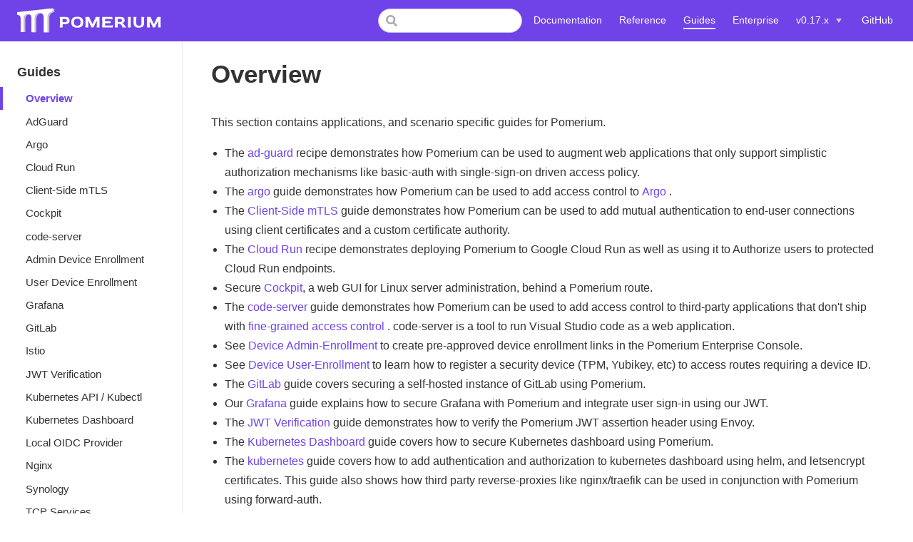

--- FILE ---
content_type: text/html
request_url: https://0-17-0.docs.pomerium.com/guides/
body_size: 4928
content:
<!DOCTYPE html>
<html lang="en-US">
  <head>
    <meta charset="utf-8">
    <meta name="viewport" content="width=device-width,initial-scale=1">
    <title>Overview | Pomerium</title>
    <meta name="generator" content="VuePress 1.8.2">
    <script>
      const logoUrlChanger = setInterval(function() {
      //Anchor above the logo image
      const homeEls = document.getElementsByClassName("home-link");
      if(homeEls.length > 0) {
        const homeEl = homeEls[0];
        homeEl.setAttribute("href", "https://www.pomerium.com");
        homeEl.setAttribute("onclick", "document.location='https://www.pomerium.com';return false;");
        clearInterval(logoUrlChanger);
      }

      //Actual logo image
      const logoEls = document.getElementsByClassName("logo")
      if(logoEls.length > 0) {
        const logoEl = logoEls[0]
        logoEl.setAttribute("onclick", "document.location='https://www.pomerium.com';return false;");
        clearInterval(logoUrlChanger);
      }
      }, 1000)

      </script>
    <meta name="description" content="Pomerium is a beyond-corp inspired, zero trust, open source identity-aware access proxy.">
    <meta property="og:image" content="https://www.pomerium.com/img/pomerium-icon-1.png">
    <meta name="twitter:image" content="https://www.pomerium.com/img/pomerium-icon-1.png">
    <meta property="og:url" content="https://www.pomerium.com//guides/">
    <meta name="twitter:url" content="https://www.pomerium.com//guides/">
    <meta property="og:title" content="Overview">
    <meta name="twitter:title" content="Overview">
    <meta itemprop="name" content="Overview">
    <meta property="og:type" content="article">
    <meta name="twitter:card" content="summary">
    <meta property="og:site_name" content="Pomerium Documentation">
    <meta name="twitter:site" content="@pomerium_io">
    <meta name="twitter:creator" content="@pomerium_io">
    
    <link rel="preload" href="/assets/css/0.styles.04324b36.css" as="style"><link rel="preload" href="/assets/js/app.9757d10d.js" as="script"><link rel="preload" href="/assets/js/12.698eb380.js" as="script"><link rel="preload" href="/assets/js/3.3bb8bc3d.js" as="script"><link rel="preload" href="/assets/js/101.48d97420.js" as="script"><link rel="preload" href="/assets/js/21.678f5424.js" as="script"><link rel="prefetch" href="/assets/js/10.5d7677de.js"><link rel="prefetch" href="/assets/js/100.3f0ffb01.js"><link rel="prefetch" href="/assets/js/102.8eb4a21c.js"><link rel="prefetch" href="/assets/js/103.37fa63d2.js"><link rel="prefetch" href="/assets/js/104.2d355992.js"><link rel="prefetch" href="/assets/js/105.072c502d.js"><link rel="prefetch" href="/assets/js/106.bb14bdad.js"><link rel="prefetch" href="/assets/js/107.9dcd4b0a.js"><link rel="prefetch" href="/assets/js/11.22e5d59b.js"><link rel="prefetch" href="/assets/js/13.e773e369.js"><link rel="prefetch" href="/assets/js/14.7df3a9fe.js"><link rel="prefetch" href="/assets/js/15.4a43ed2c.js"><link rel="prefetch" href="/assets/js/16.f10cfa9b.js"><link rel="prefetch" href="/assets/js/17.364cd44a.js"><link rel="prefetch" href="/assets/js/18.b0d37f61.js"><link rel="prefetch" href="/assets/js/19.3a62d9e9.js"><link rel="prefetch" href="/assets/js/20.f1df9398.js"><link rel="prefetch" href="/assets/js/22.a23bcdc7.js"><link rel="prefetch" href="/assets/js/23.03dec07a.js"><link rel="prefetch" href="/assets/js/24.d1856b49.js"><link rel="prefetch" href="/assets/js/25.01440531.js"><link rel="prefetch" href="/assets/js/26.b909f01c.js"><link rel="prefetch" href="/assets/js/27.455fda47.js"><link rel="prefetch" href="/assets/js/28.57439635.js"><link rel="prefetch" href="/assets/js/29.5b73c06c.js"><link rel="prefetch" href="/assets/js/30.cbe61812.js"><link rel="prefetch" href="/assets/js/31.2c454bcb.js"><link rel="prefetch" href="/assets/js/32.c3773426.js"><link rel="prefetch" href="/assets/js/33.f50b3420.js"><link rel="prefetch" href="/assets/js/34.8fc50379.js"><link rel="prefetch" href="/assets/js/35.4afcdf6c.js"><link rel="prefetch" href="/assets/js/36.c2449d62.js"><link rel="prefetch" href="/assets/js/37.a0b07c48.js"><link rel="prefetch" href="/assets/js/38.2866e533.js"><link rel="prefetch" href="/assets/js/39.4caf7644.js"><link rel="prefetch" href="/assets/js/4.63ccdb89.js"><link rel="prefetch" href="/assets/js/40.49c1b839.js"><link rel="prefetch" href="/assets/js/41.fe991afd.js"><link rel="prefetch" href="/assets/js/42.187838b0.js"><link rel="prefetch" href="/assets/js/43.c3f575e8.js"><link rel="prefetch" href="/assets/js/44.e27d5e72.js"><link rel="prefetch" href="/assets/js/45.8d344465.js"><link rel="prefetch" href="/assets/js/46.b689db80.js"><link rel="prefetch" href="/assets/js/47.47fda3fa.js"><link rel="prefetch" href="/assets/js/48.8a0cc3c3.js"><link rel="prefetch" href="/assets/js/49.6e82ba42.js"><link rel="prefetch" href="/assets/js/5.a11e193b.js"><link rel="prefetch" href="/assets/js/50.b029bc9e.js"><link rel="prefetch" href="/assets/js/51.941ac7ee.js"><link rel="prefetch" href="/assets/js/52.5b826052.js"><link rel="prefetch" href="/assets/js/53.fe728d2b.js"><link rel="prefetch" href="/assets/js/54.28e27c48.js"><link rel="prefetch" href="/assets/js/55.e3a37b37.js"><link rel="prefetch" href="/assets/js/56.95b60593.js"><link rel="prefetch" href="/assets/js/57.34a9a348.js"><link rel="prefetch" href="/assets/js/58.15a91a0f.js"><link rel="prefetch" href="/assets/js/59.48720b92.js"><link rel="prefetch" href="/assets/js/6.7f13a16f.js"><link rel="prefetch" href="/assets/js/60.737a66c6.js"><link rel="prefetch" href="/assets/js/61.41259882.js"><link rel="prefetch" href="/assets/js/62.be12a6bc.js"><link rel="prefetch" href="/assets/js/63.b621215e.js"><link rel="prefetch" href="/assets/js/64.77ce1eb1.js"><link rel="prefetch" href="/assets/js/65.5c90f02c.js"><link rel="prefetch" href="/assets/js/66.eafef4e7.js"><link rel="prefetch" href="/assets/js/67.56cbe0e2.js"><link rel="prefetch" href="/assets/js/68.aa0fd464.js"><link rel="prefetch" href="/assets/js/69.f36eb1a5.js"><link rel="prefetch" href="/assets/js/7.d905c02c.js"><link rel="prefetch" href="/assets/js/70.003dfcc7.js"><link rel="prefetch" href="/assets/js/71.24e9e8f6.js"><link rel="prefetch" href="/assets/js/72.382f3e21.js"><link rel="prefetch" href="/assets/js/73.dc5e0574.js"><link rel="prefetch" href="/assets/js/74.c2235537.js"><link rel="prefetch" href="/assets/js/75.b5493b04.js"><link rel="prefetch" href="/assets/js/76.3011318b.js"><link rel="prefetch" href="/assets/js/77.83201b3d.js"><link rel="prefetch" href="/assets/js/78.fff9bd6c.js"><link rel="prefetch" href="/assets/js/79.d3e73392.js"><link rel="prefetch" href="/assets/js/8.b482037c.js"><link rel="prefetch" href="/assets/js/80.f771429f.js"><link rel="prefetch" href="/assets/js/81.71c1455b.js"><link rel="prefetch" href="/assets/js/82.01d76e0c.js"><link rel="prefetch" href="/assets/js/83.480e6c14.js"><link rel="prefetch" href="/assets/js/84.c73b1eda.js"><link rel="prefetch" href="/assets/js/85.4a5d30c5.js"><link rel="prefetch" href="/assets/js/86.c9470967.js"><link rel="prefetch" href="/assets/js/87.384e911a.js"><link rel="prefetch" href="/assets/js/88.f178fc30.js"><link rel="prefetch" href="/assets/js/89.cb49fe9d.js"><link rel="prefetch" href="/assets/js/9.04140e1e.js"><link rel="prefetch" href="/assets/js/90.c53b6d93.js"><link rel="prefetch" href="/assets/js/91.8ae68380.js"><link rel="prefetch" href="/assets/js/92.2da7be1a.js"><link rel="prefetch" href="/assets/js/93.6aebdec1.js"><link rel="prefetch" href="/assets/js/94.ea78d7bd.js"><link rel="prefetch" href="/assets/js/95.d6a0a4dc.js"><link rel="prefetch" href="/assets/js/96.ed58a5d3.js"><link rel="prefetch" href="/assets/js/97.e6030c58.js"><link rel="prefetch" href="/assets/js/98.041a0c8f.js"><link rel="prefetch" href="/assets/js/99.00c1fdc2.js"><link rel="prefetch" href="/assets/js/vendors~docsearch.c0af07d8.js">
    <link rel="stylesheet" href="/assets/css/0.styles.04324b36.css">
  </head>
  <body>
    <div id="app" data-server-rendered="true"><div class="theme-container"><header class="navbar"><div class="sidebar-button"><svg xmlns="http://www.w3.org/2000/svg" aria-hidden="true" role="img" viewBox="0 0 448 512" class="icon"><path fill="currentColor" d="M436 124H12c-6.627 0-12-5.373-12-12V80c0-6.627 5.373-12 12-12h424c6.627 0 12 5.373 12 12v32c0 6.627-5.373 12-12 12zm0 160H12c-6.627 0-12-5.373-12-12v-32c0-6.627 5.373-12 12-12h424c6.627 0 12 5.373 12 12v32c0 6.627-5.373 12-12 12zm0 160H12c-6.627 0-12-5.373-12-12v-32c0-6.627 5.373-12 12-12h424c6.627 0 12 5.373 12 12v32c0 6.627-5.373 12-12 12z"></path></svg></div> <a href="/" class="home-link router-link-active"><img src="/img/logo_white.svg" alt="Pomerium" class="logo"> <span class="site-name can-hide">Pomerium</span></a> <div class="links"><form id="search-form" role="search" class="algolia-search-wrapper search-box"><input id="algolia-search-input" class="search-query"></form> <nav class="nav-links can-hide"><div class="nav-item"><a href="/docs/" class="nav-link">
  Documentation
</a></div><div class="nav-item"><a href="/reference/" class="nav-link">
  Reference
</a></div><div class="nav-item"><a href="/guides/" aria-current="page" class="nav-link router-link-exact-active router-link-active">
  Guides
</a></div><div class="nav-item"><a href="/enterprise/about/" class="nav-link">
  Enterprise
</a></div><div class="nav-item"><div class="dropdown-wrapper"><button type="button" aria-label="Version menu" class="dropdown-title"><span class="title">v0.17.x</span> <span class="arrow down"></span></button> <button type="button" aria-label="Version menu" class="mobile-dropdown-title"><span class="title">v0.17.x</span> <span class="arrow right"></span></button> <ul class="nav-dropdown" style="display:none;"><li class="dropdown-item"><!----> <a href="https://main.docs.pomerium.io/docs" target="_blank" rel="noopener noreferrer" class="nav-link external">
  🚧Dev
  <span><svg xmlns="http://www.w3.org/2000/svg" aria-hidden="true" focusable="false" x="0px" y="0px" viewBox="0 0 100 100" width="15" height="15" class="icon outbound"><path fill="currentColor" d="M18.8,85.1h56l0,0c2.2,0,4-1.8,4-4v-32h-8v28h-48v-48h28v-8h-32l0,0c-2.2,0-4,1.8-4,4v56C14.8,83.3,16.6,85.1,18.8,85.1z"></path> <polygon fill="currentColor" points="45.7,48.7 51.3,54.3 77.2,28.5 77.2,37.2 85.2,37.2 85.2,14.9 62.8,14.9 62.8,22.9 71.5,22.9"></polygon></svg> <span class="sr-only">(opens new window)</span></span></a></li><li class="dropdown-item"><!----> <a href="https://0-17-0.docs.pomerium.io/docs" target="_blank" rel="noopener noreferrer" class="nav-link external">
  v0.17.x
  <span><svg xmlns="http://www.w3.org/2000/svg" aria-hidden="true" focusable="false" x="0px" y="0px" viewBox="0 0 100 100" width="15" height="15" class="icon outbound"><path fill="currentColor" d="M18.8,85.1h56l0,0c2.2,0,4-1.8,4-4v-32h-8v28h-48v-48h28v-8h-32l0,0c-2.2,0-4,1.8-4,4v56C14.8,83.3,16.6,85.1,18.8,85.1z"></path> <polygon fill="currentColor" points="45.7,48.7 51.3,54.3 77.2,28.5 77.2,37.2 85.2,37.2 85.2,14.9 62.8,14.9 62.8,22.9 71.5,22.9"></polygon></svg> <span class="sr-only">(opens new window)</span></span></a></li><li class="dropdown-item"><!----> <a href="https://0-16-0.docs.pomerium.io/docs" target="_blank" rel="noopener noreferrer" class="nav-link external">
  v0.16.x
  <span><svg xmlns="http://www.w3.org/2000/svg" aria-hidden="true" focusable="false" x="0px" y="0px" viewBox="0 0 100 100" width="15" height="15" class="icon outbound"><path fill="currentColor" d="M18.8,85.1h56l0,0c2.2,0,4-1.8,4-4v-32h-8v28h-48v-48h28v-8h-32l0,0c-2.2,0-4,1.8-4,4v56C14.8,83.3,16.6,85.1,18.8,85.1z"></path> <polygon fill="currentColor" points="45.7,48.7 51.3,54.3 77.2,28.5 77.2,37.2 85.2,37.2 85.2,14.9 62.8,14.9 62.8,22.9 71.5,22.9"></polygon></svg> <span class="sr-only">(opens new window)</span></span></a></li><li class="dropdown-item"><!----> <a href="https://0-15-0.docs.pomerium.io/docs" target="_blank" rel="noopener noreferrer" class="nav-link external">
  v0.15.x
  <span><svg xmlns="http://www.w3.org/2000/svg" aria-hidden="true" focusable="false" x="0px" y="0px" viewBox="0 0 100 100" width="15" height="15" class="icon outbound"><path fill="currentColor" d="M18.8,85.1h56l0,0c2.2,0,4-1.8,4-4v-32h-8v28h-48v-48h28v-8h-32l0,0c-2.2,0-4,1.8-4,4v56C14.8,83.3,16.6,85.1,18.8,85.1z"></path> <polygon fill="currentColor" points="45.7,48.7 51.3,54.3 77.2,28.5 77.2,37.2 85.2,37.2 85.2,14.9 62.8,14.9 62.8,22.9 71.5,22.9"></polygon></svg> <span class="sr-only">(opens new window)</span></span></a></li><li class="dropdown-item"><!----> <a href="https://0-14-0.docs.pomerium.io/docs" target="_blank" rel="noopener noreferrer" class="nav-link external">
  v0.14.x
  <span><svg xmlns="http://www.w3.org/2000/svg" aria-hidden="true" focusable="false" x="0px" y="0px" viewBox="0 0 100 100" width="15" height="15" class="icon outbound"><path fill="currentColor" d="M18.8,85.1h56l0,0c2.2,0,4-1.8,4-4v-32h-8v28h-48v-48h28v-8h-32l0,0c-2.2,0-4,1.8-4,4v56C14.8,83.3,16.6,85.1,18.8,85.1z"></path> <polygon fill="currentColor" points="45.7,48.7 51.3,54.3 77.2,28.5 77.2,37.2 85.2,37.2 85.2,14.9 62.8,14.9 62.8,22.9 71.5,22.9"></polygon></svg> <span class="sr-only">(opens new window)</span></span></a></li><li class="dropdown-item"><!----> <a href="https://0-13-0.docs.pomerium.io/docs" target="_blank" rel="noopener noreferrer" class="nav-link external">
  v0.13.x
  <span><svg xmlns="http://www.w3.org/2000/svg" aria-hidden="true" focusable="false" x="0px" y="0px" viewBox="0 0 100 100" width="15" height="15" class="icon outbound"><path fill="currentColor" d="M18.8,85.1h56l0,0c2.2,0,4-1.8,4-4v-32h-8v28h-48v-48h28v-8h-32l0,0c-2.2,0-4,1.8-4,4v56C14.8,83.3,16.6,85.1,18.8,85.1z"></path> <polygon fill="currentColor" points="45.7,48.7 51.3,54.3 77.2,28.5 77.2,37.2 85.2,37.2 85.2,14.9 62.8,14.9 62.8,22.9 71.5,22.9"></polygon></svg> <span class="sr-only">(opens new window)</span></span></a></li><li class="dropdown-item"><!----> <a href="https://0-12-0.docs.pomerium.io/docs" target="_blank" rel="noopener noreferrer" class="nav-link external">
  v0.12.x
  <span><svg xmlns="http://www.w3.org/2000/svg" aria-hidden="true" focusable="false" x="0px" y="0px" viewBox="0 0 100 100" width="15" height="15" class="icon outbound"><path fill="currentColor" d="M18.8,85.1h56l0,0c2.2,0,4-1.8,4-4v-32h-8v28h-48v-48h28v-8h-32l0,0c-2.2,0-4,1.8-4,4v56C14.8,83.3,16.6,85.1,18.8,85.1z"></path> <polygon fill="currentColor" points="45.7,48.7 51.3,54.3 77.2,28.5 77.2,37.2 85.2,37.2 85.2,14.9 62.8,14.9 62.8,22.9 71.5,22.9"></polygon></svg> <span class="sr-only">(opens new window)</span></span></a></li><li class="dropdown-item"><!----> <a href="https://0-11-0.docs.pomerium.io/docs" target="_blank" rel="noopener noreferrer" class="nav-link external">
  v0.11.x
  <span><svg xmlns="http://www.w3.org/2000/svg" aria-hidden="true" focusable="false" x="0px" y="0px" viewBox="0 0 100 100" width="15" height="15" class="icon outbound"><path fill="currentColor" d="M18.8,85.1h56l0,0c2.2,0,4-1.8,4-4v-32h-8v28h-48v-48h28v-8h-32l0,0c-2.2,0-4,1.8-4,4v56C14.8,83.3,16.6,85.1,18.8,85.1z"></path> <polygon fill="currentColor" points="45.7,48.7 51.3,54.3 77.2,28.5 77.2,37.2 85.2,37.2 85.2,14.9 62.8,14.9 62.8,22.9 71.5,22.9"></polygon></svg> <span class="sr-only">(opens new window)</span></span></a></li><li class="dropdown-item"><!----> <a href="https://0-10-0.docs.pomerium.io/docs" target="_blank" rel="noopener noreferrer" class="nav-link external">
  v0.10.x
  <span><svg xmlns="http://www.w3.org/2000/svg" aria-hidden="true" focusable="false" x="0px" y="0px" viewBox="0 0 100 100" width="15" height="15" class="icon outbound"><path fill="currentColor" d="M18.8,85.1h56l0,0c2.2,0,4-1.8,4-4v-32h-8v28h-48v-48h28v-8h-32l0,0c-2.2,0-4,1.8-4,4v56C14.8,83.3,16.6,85.1,18.8,85.1z"></path> <polygon fill="currentColor" points="45.7,48.7 51.3,54.3 77.2,28.5 77.2,37.2 85.2,37.2 85.2,14.9 62.8,14.9 62.8,22.9 71.5,22.9"></polygon></svg> <span class="sr-only">(opens new window)</span></span></a></li><li class="dropdown-item"><!----> <a href="https://0-9-0.docs.pomerium.io/docs" target="_blank" rel="noopener noreferrer" class="nav-link external">
  v0.9.x
  <span><svg xmlns="http://www.w3.org/2000/svg" aria-hidden="true" focusable="false" x="0px" y="0px" viewBox="0 0 100 100" width="15" height="15" class="icon outbound"><path fill="currentColor" d="M18.8,85.1h56l0,0c2.2,0,4-1.8,4-4v-32h-8v28h-48v-48h28v-8h-32l0,0c-2.2,0-4,1.8-4,4v56C14.8,83.3,16.6,85.1,18.8,85.1z"></path> <polygon fill="currentColor" points="45.7,48.7 51.3,54.3 77.2,28.5 77.2,37.2 85.2,37.2 85.2,14.9 62.8,14.9 62.8,22.9 71.5,22.9"></polygon></svg> <span class="sr-only">(opens new window)</span></span></a></li><li class="dropdown-item"><!----> <a href="https://0-8-0.docs.pomerium.io/docs" target="_blank" rel="noopener noreferrer" class="nav-link external">
  v0.8.x
  <span><svg xmlns="http://www.w3.org/2000/svg" aria-hidden="true" focusable="false" x="0px" y="0px" viewBox="0 0 100 100" width="15" height="15" class="icon outbound"><path fill="currentColor" d="M18.8,85.1h56l0,0c2.2,0,4-1.8,4-4v-32h-8v28h-48v-48h28v-8h-32l0,0c-2.2,0-4,1.8-4,4v56C14.8,83.3,16.6,85.1,18.8,85.1z"></path> <polygon fill="currentColor" points="45.7,48.7 51.3,54.3 77.2,28.5 77.2,37.2 85.2,37.2 85.2,14.9 62.8,14.9 62.8,22.9 71.5,22.9"></polygon></svg> <span class="sr-only">(opens new window)</span></span></a></li><li class="dropdown-item"><!----> <a href="https://0-7-0.docs.pomerium.io/docs" target="_blank" rel="noopener noreferrer" class="nav-link external">
  v0.7.x
  <span><svg xmlns="http://www.w3.org/2000/svg" aria-hidden="true" focusable="false" x="0px" y="0px" viewBox="0 0 100 100" width="15" height="15" class="icon outbound"><path fill="currentColor" d="M18.8,85.1h56l0,0c2.2,0,4-1.8,4-4v-32h-8v28h-48v-48h28v-8h-32l0,0c-2.2,0-4,1.8-4,4v56C14.8,83.3,16.6,85.1,18.8,85.1z"></path> <polygon fill="currentColor" points="45.7,48.7 51.3,54.3 77.2,28.5 77.2,37.2 85.2,37.2 85.2,14.9 62.8,14.9 62.8,22.9 71.5,22.9"></polygon></svg> <span class="sr-only">(opens new window)</span></span></a></li><li class="dropdown-item"><!----> <a href="https://0-6-0.docs.pomerium.io/docs" target="_blank" rel="noopener noreferrer" class="nav-link external">
  v0.6.x
  <span><svg xmlns="http://www.w3.org/2000/svg" aria-hidden="true" focusable="false" x="0px" y="0px" viewBox="0 0 100 100" width="15" height="15" class="icon outbound"><path fill="currentColor" d="M18.8,85.1h56l0,0c2.2,0,4-1.8,4-4v-32h-8v28h-48v-48h28v-8h-32l0,0c-2.2,0-4,1.8-4,4v56C14.8,83.3,16.6,85.1,18.8,85.1z"></path> <polygon fill="currentColor" points="45.7,48.7 51.3,54.3 77.2,28.5 77.2,37.2 85.2,37.2 85.2,14.9 62.8,14.9 62.8,22.9 71.5,22.9"></polygon></svg> <span class="sr-only">(opens new window)</span></span></a></li><li class="dropdown-item"><!----> <a href="https://0-5-0.docs.pomerium.io/docs" target="_blank" rel="noopener noreferrer" class="nav-link external">
  v0.5.x
  <span><svg xmlns="http://www.w3.org/2000/svg" aria-hidden="true" focusable="false" x="0px" y="0px" viewBox="0 0 100 100" width="15" height="15" class="icon outbound"><path fill="currentColor" d="M18.8,85.1h56l0,0c2.2,0,4-1.8,4-4v-32h-8v28h-48v-48h28v-8h-32l0,0c-2.2,0-4,1.8-4,4v56C14.8,83.3,16.6,85.1,18.8,85.1z"></path> <polygon fill="currentColor" points="45.7,48.7 51.3,54.3 77.2,28.5 77.2,37.2 85.2,37.2 85.2,14.9 62.8,14.9 62.8,22.9 71.5,22.9"></polygon></svg> <span class="sr-only">(opens new window)</span></span></a></li><li class="dropdown-item"><!----> <a href="https://0-4-0.docs.pomerium.io/docs" target="_blank" rel="noopener noreferrer" class="nav-link external">
  v0.4.x
  <span><svg xmlns="http://www.w3.org/2000/svg" aria-hidden="true" focusable="false" x="0px" y="0px" viewBox="0 0 100 100" width="15" height="15" class="icon outbound"><path fill="currentColor" d="M18.8,85.1h56l0,0c2.2,0,4-1.8,4-4v-32h-8v28h-48v-48h28v-8h-32l0,0c-2.2,0-4,1.8-4,4v56C14.8,83.3,16.6,85.1,18.8,85.1z"></path> <polygon fill="currentColor" points="45.7,48.7 51.3,54.3 77.2,28.5 77.2,37.2 85.2,37.2 85.2,14.9 62.8,14.9 62.8,22.9 71.5,22.9"></polygon></svg> <span class="sr-only">(opens new window)</span></span></a></li><li class="dropdown-item"><!----> <a href="https://0-3-0.docs.pomerium.io/docs" target="_blank" rel="noopener noreferrer" class="nav-link external">
  v0.3.x
  <span><svg xmlns="http://www.w3.org/2000/svg" aria-hidden="true" focusable="false" x="0px" y="0px" viewBox="0 0 100 100" width="15" height="15" class="icon outbound"><path fill="currentColor" d="M18.8,85.1h56l0,0c2.2,0,4-1.8,4-4v-32h-8v28h-48v-48h28v-8h-32l0,0c-2.2,0-4,1.8-4,4v56C14.8,83.3,16.6,85.1,18.8,85.1z"></path> <polygon fill="currentColor" points="45.7,48.7 51.3,54.3 77.2,28.5 77.2,37.2 85.2,37.2 85.2,14.9 62.8,14.9 62.8,22.9 71.5,22.9"></polygon></svg> <span class="sr-only">(opens new window)</span></span></a></li><li class="dropdown-item"><!----> <a href="https://0-2-0.docs.pomerium.io/docs" target="_blank" rel="noopener noreferrer" class="nav-link external">
  v0.2.x
  <span><svg xmlns="http://www.w3.org/2000/svg" aria-hidden="true" focusable="false" x="0px" y="0px" viewBox="0 0 100 100" width="15" height="15" class="icon outbound"><path fill="currentColor" d="M18.8,85.1h56l0,0c2.2,0,4-1.8,4-4v-32h-8v28h-48v-48h28v-8h-32l0,0c-2.2,0-4,1.8-4,4v56C14.8,83.3,16.6,85.1,18.8,85.1z"></path> <polygon fill="currentColor" points="45.7,48.7 51.3,54.3 77.2,28.5 77.2,37.2 85.2,37.2 85.2,14.9 62.8,14.9 62.8,22.9 71.5,22.9"></polygon></svg> <span class="sr-only">(opens new window)</span></span></a></li><li class="dropdown-item"><!----> <a href="https://0-1-0.docs.pomerium.io/docs" target="_blank" rel="noopener noreferrer" class="nav-link external">
  v0.1.x
  <span><svg xmlns="http://www.w3.org/2000/svg" aria-hidden="true" focusable="false" x="0px" y="0px" viewBox="0 0 100 100" width="15" height="15" class="icon outbound"><path fill="currentColor" d="M18.8,85.1h56l0,0c2.2,0,4-1.8,4-4v-32h-8v28h-48v-48h28v-8h-32l0,0c-2.2,0-4,1.8-4,4v56C14.8,83.3,16.6,85.1,18.8,85.1z"></path> <polygon fill="currentColor" points="45.7,48.7 51.3,54.3 77.2,28.5 77.2,37.2 85.2,37.2 85.2,14.9 62.8,14.9 62.8,22.9 71.5,22.9"></polygon></svg> <span class="sr-only">(opens new window)</span></span></a></li></ul></div></div> <a href="https://github.com/pomerium/pomerium" target="_blank" rel="noopener noreferrer" class="repo-link">
    GitHub
    <span><svg xmlns="http://www.w3.org/2000/svg" aria-hidden="true" focusable="false" x="0px" y="0px" viewBox="0 0 100 100" width="15" height="15" class="icon outbound"><path fill="currentColor" d="M18.8,85.1h56l0,0c2.2,0,4-1.8,4-4v-32h-8v28h-48v-48h28v-8h-32l0,0c-2.2,0-4,1.8-4,4v56C14.8,83.3,16.6,85.1,18.8,85.1z"></path> <polygon fill="currentColor" points="45.7,48.7 51.3,54.3 77.2,28.5 77.2,37.2 85.2,37.2 85.2,14.9 62.8,14.9 62.8,22.9 71.5,22.9"></polygon></svg> <span class="sr-only">(opens new window)</span></span></a></nav></div></header> <div class="sidebar-mask"></div> <aside class="sidebar"><nav class="nav-links"><div class="nav-item"><a href="/docs/" class="nav-link">
  Documentation
</a></div><div class="nav-item"><a href="/reference/" class="nav-link">
  Reference
</a></div><div class="nav-item"><a href="/guides/" aria-current="page" class="nav-link router-link-exact-active router-link-active">
  Guides
</a></div><div class="nav-item"><a href="/enterprise/about/" class="nav-link">
  Enterprise
</a></div><div class="nav-item"><div class="dropdown-wrapper"><button type="button" aria-label="Version menu" class="dropdown-title"><span class="title">v0.17.x</span> <span class="arrow down"></span></button> <button type="button" aria-label="Version menu" class="mobile-dropdown-title"><span class="title">v0.17.x</span> <span class="arrow right"></span></button> <ul class="nav-dropdown" style="display:none;"><li class="dropdown-item"><!----> <a href="https://main.docs.pomerium.io/docs" target="_blank" rel="noopener noreferrer" class="nav-link external">
  🚧Dev
  <span><svg xmlns="http://www.w3.org/2000/svg" aria-hidden="true" focusable="false" x="0px" y="0px" viewBox="0 0 100 100" width="15" height="15" class="icon outbound"><path fill="currentColor" d="M18.8,85.1h56l0,0c2.2,0,4-1.8,4-4v-32h-8v28h-48v-48h28v-8h-32l0,0c-2.2,0-4,1.8-4,4v56C14.8,83.3,16.6,85.1,18.8,85.1z"></path> <polygon fill="currentColor" points="45.7,48.7 51.3,54.3 77.2,28.5 77.2,37.2 85.2,37.2 85.2,14.9 62.8,14.9 62.8,22.9 71.5,22.9"></polygon></svg> <span class="sr-only">(opens new window)</span></span></a></li><li class="dropdown-item"><!----> <a href="https://0-17-0.docs.pomerium.io/docs" target="_blank" rel="noopener noreferrer" class="nav-link external">
  v0.17.x
  <span><svg xmlns="http://www.w3.org/2000/svg" aria-hidden="true" focusable="false" x="0px" y="0px" viewBox="0 0 100 100" width="15" height="15" class="icon outbound"><path fill="currentColor" d="M18.8,85.1h56l0,0c2.2,0,4-1.8,4-4v-32h-8v28h-48v-48h28v-8h-32l0,0c-2.2,0-4,1.8-4,4v56C14.8,83.3,16.6,85.1,18.8,85.1z"></path> <polygon fill="currentColor" points="45.7,48.7 51.3,54.3 77.2,28.5 77.2,37.2 85.2,37.2 85.2,14.9 62.8,14.9 62.8,22.9 71.5,22.9"></polygon></svg> <span class="sr-only">(opens new window)</span></span></a></li><li class="dropdown-item"><!----> <a href="https://0-16-0.docs.pomerium.io/docs" target="_blank" rel="noopener noreferrer" class="nav-link external">
  v0.16.x
  <span><svg xmlns="http://www.w3.org/2000/svg" aria-hidden="true" focusable="false" x="0px" y="0px" viewBox="0 0 100 100" width="15" height="15" class="icon outbound"><path fill="currentColor" d="M18.8,85.1h56l0,0c2.2,0,4-1.8,4-4v-32h-8v28h-48v-48h28v-8h-32l0,0c-2.2,0-4,1.8-4,4v56C14.8,83.3,16.6,85.1,18.8,85.1z"></path> <polygon fill="currentColor" points="45.7,48.7 51.3,54.3 77.2,28.5 77.2,37.2 85.2,37.2 85.2,14.9 62.8,14.9 62.8,22.9 71.5,22.9"></polygon></svg> <span class="sr-only">(opens new window)</span></span></a></li><li class="dropdown-item"><!----> <a href="https://0-15-0.docs.pomerium.io/docs" target="_blank" rel="noopener noreferrer" class="nav-link external">
  v0.15.x
  <span><svg xmlns="http://www.w3.org/2000/svg" aria-hidden="true" focusable="false" x="0px" y="0px" viewBox="0 0 100 100" width="15" height="15" class="icon outbound"><path fill="currentColor" d="M18.8,85.1h56l0,0c2.2,0,4-1.8,4-4v-32h-8v28h-48v-48h28v-8h-32l0,0c-2.2,0-4,1.8-4,4v56C14.8,83.3,16.6,85.1,18.8,85.1z"></path> <polygon fill="currentColor" points="45.7,48.7 51.3,54.3 77.2,28.5 77.2,37.2 85.2,37.2 85.2,14.9 62.8,14.9 62.8,22.9 71.5,22.9"></polygon></svg> <span class="sr-only">(opens new window)</span></span></a></li><li class="dropdown-item"><!----> <a href="https://0-14-0.docs.pomerium.io/docs" target="_blank" rel="noopener noreferrer" class="nav-link external">
  v0.14.x
  <span><svg xmlns="http://www.w3.org/2000/svg" aria-hidden="true" focusable="false" x="0px" y="0px" viewBox="0 0 100 100" width="15" height="15" class="icon outbound"><path fill="currentColor" d="M18.8,85.1h56l0,0c2.2,0,4-1.8,4-4v-32h-8v28h-48v-48h28v-8h-32l0,0c-2.2,0-4,1.8-4,4v56C14.8,83.3,16.6,85.1,18.8,85.1z"></path> <polygon fill="currentColor" points="45.7,48.7 51.3,54.3 77.2,28.5 77.2,37.2 85.2,37.2 85.2,14.9 62.8,14.9 62.8,22.9 71.5,22.9"></polygon></svg> <span class="sr-only">(opens new window)</span></span></a></li><li class="dropdown-item"><!----> <a href="https://0-13-0.docs.pomerium.io/docs" target="_blank" rel="noopener noreferrer" class="nav-link external">
  v0.13.x
  <span><svg xmlns="http://www.w3.org/2000/svg" aria-hidden="true" focusable="false" x="0px" y="0px" viewBox="0 0 100 100" width="15" height="15" class="icon outbound"><path fill="currentColor" d="M18.8,85.1h56l0,0c2.2,0,4-1.8,4-4v-32h-8v28h-48v-48h28v-8h-32l0,0c-2.2,0-4,1.8-4,4v56C14.8,83.3,16.6,85.1,18.8,85.1z"></path> <polygon fill="currentColor" points="45.7,48.7 51.3,54.3 77.2,28.5 77.2,37.2 85.2,37.2 85.2,14.9 62.8,14.9 62.8,22.9 71.5,22.9"></polygon></svg> <span class="sr-only">(opens new window)</span></span></a></li><li class="dropdown-item"><!----> <a href="https://0-12-0.docs.pomerium.io/docs" target="_blank" rel="noopener noreferrer" class="nav-link external">
  v0.12.x
  <span><svg xmlns="http://www.w3.org/2000/svg" aria-hidden="true" focusable="false" x="0px" y="0px" viewBox="0 0 100 100" width="15" height="15" class="icon outbound"><path fill="currentColor" d="M18.8,85.1h56l0,0c2.2,0,4-1.8,4-4v-32h-8v28h-48v-48h28v-8h-32l0,0c-2.2,0-4,1.8-4,4v56C14.8,83.3,16.6,85.1,18.8,85.1z"></path> <polygon fill="currentColor" points="45.7,48.7 51.3,54.3 77.2,28.5 77.2,37.2 85.2,37.2 85.2,14.9 62.8,14.9 62.8,22.9 71.5,22.9"></polygon></svg> <span class="sr-only">(opens new window)</span></span></a></li><li class="dropdown-item"><!----> <a href="https://0-11-0.docs.pomerium.io/docs" target="_blank" rel="noopener noreferrer" class="nav-link external">
  v0.11.x
  <span><svg xmlns="http://www.w3.org/2000/svg" aria-hidden="true" focusable="false" x="0px" y="0px" viewBox="0 0 100 100" width="15" height="15" class="icon outbound"><path fill="currentColor" d="M18.8,85.1h56l0,0c2.2,0,4-1.8,4-4v-32h-8v28h-48v-48h28v-8h-32l0,0c-2.2,0-4,1.8-4,4v56C14.8,83.3,16.6,85.1,18.8,85.1z"></path> <polygon fill="currentColor" points="45.7,48.7 51.3,54.3 77.2,28.5 77.2,37.2 85.2,37.2 85.2,14.9 62.8,14.9 62.8,22.9 71.5,22.9"></polygon></svg> <span class="sr-only">(opens new window)</span></span></a></li><li class="dropdown-item"><!----> <a href="https://0-10-0.docs.pomerium.io/docs" target="_blank" rel="noopener noreferrer" class="nav-link external">
  v0.10.x
  <span><svg xmlns="http://www.w3.org/2000/svg" aria-hidden="true" focusable="false" x="0px" y="0px" viewBox="0 0 100 100" width="15" height="15" class="icon outbound"><path fill="currentColor" d="M18.8,85.1h56l0,0c2.2,0,4-1.8,4-4v-32h-8v28h-48v-48h28v-8h-32l0,0c-2.2,0-4,1.8-4,4v56C14.8,83.3,16.6,85.1,18.8,85.1z"></path> <polygon fill="currentColor" points="45.7,48.7 51.3,54.3 77.2,28.5 77.2,37.2 85.2,37.2 85.2,14.9 62.8,14.9 62.8,22.9 71.5,22.9"></polygon></svg> <span class="sr-only">(opens new window)</span></span></a></li><li class="dropdown-item"><!----> <a href="https://0-9-0.docs.pomerium.io/docs" target="_blank" rel="noopener noreferrer" class="nav-link external">
  v0.9.x
  <span><svg xmlns="http://www.w3.org/2000/svg" aria-hidden="true" focusable="false" x="0px" y="0px" viewBox="0 0 100 100" width="15" height="15" class="icon outbound"><path fill="currentColor" d="M18.8,85.1h56l0,0c2.2,0,4-1.8,4-4v-32h-8v28h-48v-48h28v-8h-32l0,0c-2.2,0-4,1.8-4,4v56C14.8,83.3,16.6,85.1,18.8,85.1z"></path> <polygon fill="currentColor" points="45.7,48.7 51.3,54.3 77.2,28.5 77.2,37.2 85.2,37.2 85.2,14.9 62.8,14.9 62.8,22.9 71.5,22.9"></polygon></svg> <span class="sr-only">(opens new window)</span></span></a></li><li class="dropdown-item"><!----> <a href="https://0-8-0.docs.pomerium.io/docs" target="_blank" rel="noopener noreferrer" class="nav-link external">
  v0.8.x
  <span><svg xmlns="http://www.w3.org/2000/svg" aria-hidden="true" focusable="false" x="0px" y="0px" viewBox="0 0 100 100" width="15" height="15" class="icon outbound"><path fill="currentColor" d="M18.8,85.1h56l0,0c2.2,0,4-1.8,4-4v-32h-8v28h-48v-48h28v-8h-32l0,0c-2.2,0-4,1.8-4,4v56C14.8,83.3,16.6,85.1,18.8,85.1z"></path> <polygon fill="currentColor" points="45.7,48.7 51.3,54.3 77.2,28.5 77.2,37.2 85.2,37.2 85.2,14.9 62.8,14.9 62.8,22.9 71.5,22.9"></polygon></svg> <span class="sr-only">(opens new window)</span></span></a></li><li class="dropdown-item"><!----> <a href="https://0-7-0.docs.pomerium.io/docs" target="_blank" rel="noopener noreferrer" class="nav-link external">
  v0.7.x
  <span><svg xmlns="http://www.w3.org/2000/svg" aria-hidden="true" focusable="false" x="0px" y="0px" viewBox="0 0 100 100" width="15" height="15" class="icon outbound"><path fill="currentColor" d="M18.8,85.1h56l0,0c2.2,0,4-1.8,4-4v-32h-8v28h-48v-48h28v-8h-32l0,0c-2.2,0-4,1.8-4,4v56C14.8,83.3,16.6,85.1,18.8,85.1z"></path> <polygon fill="currentColor" points="45.7,48.7 51.3,54.3 77.2,28.5 77.2,37.2 85.2,37.2 85.2,14.9 62.8,14.9 62.8,22.9 71.5,22.9"></polygon></svg> <span class="sr-only">(opens new window)</span></span></a></li><li class="dropdown-item"><!----> <a href="https://0-6-0.docs.pomerium.io/docs" target="_blank" rel="noopener noreferrer" class="nav-link external">
  v0.6.x
  <span><svg xmlns="http://www.w3.org/2000/svg" aria-hidden="true" focusable="false" x="0px" y="0px" viewBox="0 0 100 100" width="15" height="15" class="icon outbound"><path fill="currentColor" d="M18.8,85.1h56l0,0c2.2,0,4-1.8,4-4v-32h-8v28h-48v-48h28v-8h-32l0,0c-2.2,0-4,1.8-4,4v56C14.8,83.3,16.6,85.1,18.8,85.1z"></path> <polygon fill="currentColor" points="45.7,48.7 51.3,54.3 77.2,28.5 77.2,37.2 85.2,37.2 85.2,14.9 62.8,14.9 62.8,22.9 71.5,22.9"></polygon></svg> <span class="sr-only">(opens new window)</span></span></a></li><li class="dropdown-item"><!----> <a href="https://0-5-0.docs.pomerium.io/docs" target="_blank" rel="noopener noreferrer" class="nav-link external">
  v0.5.x
  <span><svg xmlns="http://www.w3.org/2000/svg" aria-hidden="true" focusable="false" x="0px" y="0px" viewBox="0 0 100 100" width="15" height="15" class="icon outbound"><path fill="currentColor" d="M18.8,85.1h56l0,0c2.2,0,4-1.8,4-4v-32h-8v28h-48v-48h28v-8h-32l0,0c-2.2,0-4,1.8-4,4v56C14.8,83.3,16.6,85.1,18.8,85.1z"></path> <polygon fill="currentColor" points="45.7,48.7 51.3,54.3 77.2,28.5 77.2,37.2 85.2,37.2 85.2,14.9 62.8,14.9 62.8,22.9 71.5,22.9"></polygon></svg> <span class="sr-only">(opens new window)</span></span></a></li><li class="dropdown-item"><!----> <a href="https://0-4-0.docs.pomerium.io/docs" target="_blank" rel="noopener noreferrer" class="nav-link external">
  v0.4.x
  <span><svg xmlns="http://www.w3.org/2000/svg" aria-hidden="true" focusable="false" x="0px" y="0px" viewBox="0 0 100 100" width="15" height="15" class="icon outbound"><path fill="currentColor" d="M18.8,85.1h56l0,0c2.2,0,4-1.8,4-4v-32h-8v28h-48v-48h28v-8h-32l0,0c-2.2,0-4,1.8-4,4v56C14.8,83.3,16.6,85.1,18.8,85.1z"></path> <polygon fill="currentColor" points="45.7,48.7 51.3,54.3 77.2,28.5 77.2,37.2 85.2,37.2 85.2,14.9 62.8,14.9 62.8,22.9 71.5,22.9"></polygon></svg> <span class="sr-only">(opens new window)</span></span></a></li><li class="dropdown-item"><!----> <a href="https://0-3-0.docs.pomerium.io/docs" target="_blank" rel="noopener noreferrer" class="nav-link external">
  v0.3.x
  <span><svg xmlns="http://www.w3.org/2000/svg" aria-hidden="true" focusable="false" x="0px" y="0px" viewBox="0 0 100 100" width="15" height="15" class="icon outbound"><path fill="currentColor" d="M18.8,85.1h56l0,0c2.2,0,4-1.8,4-4v-32h-8v28h-48v-48h28v-8h-32l0,0c-2.2,0-4,1.8-4,4v56C14.8,83.3,16.6,85.1,18.8,85.1z"></path> <polygon fill="currentColor" points="45.7,48.7 51.3,54.3 77.2,28.5 77.2,37.2 85.2,37.2 85.2,14.9 62.8,14.9 62.8,22.9 71.5,22.9"></polygon></svg> <span class="sr-only">(opens new window)</span></span></a></li><li class="dropdown-item"><!----> <a href="https://0-2-0.docs.pomerium.io/docs" target="_blank" rel="noopener noreferrer" class="nav-link external">
  v0.2.x
  <span><svg xmlns="http://www.w3.org/2000/svg" aria-hidden="true" focusable="false" x="0px" y="0px" viewBox="0 0 100 100" width="15" height="15" class="icon outbound"><path fill="currentColor" d="M18.8,85.1h56l0,0c2.2,0,4-1.8,4-4v-32h-8v28h-48v-48h28v-8h-32l0,0c-2.2,0-4,1.8-4,4v56C14.8,83.3,16.6,85.1,18.8,85.1z"></path> <polygon fill="currentColor" points="45.7,48.7 51.3,54.3 77.2,28.5 77.2,37.2 85.2,37.2 85.2,14.9 62.8,14.9 62.8,22.9 71.5,22.9"></polygon></svg> <span class="sr-only">(opens new window)</span></span></a></li><li class="dropdown-item"><!----> <a href="https://0-1-0.docs.pomerium.io/docs" target="_blank" rel="noopener noreferrer" class="nav-link external">
  v0.1.x
  <span><svg xmlns="http://www.w3.org/2000/svg" aria-hidden="true" focusable="false" x="0px" y="0px" viewBox="0 0 100 100" width="15" height="15" class="icon outbound"><path fill="currentColor" d="M18.8,85.1h56l0,0c2.2,0,4-1.8,4-4v-32h-8v28h-48v-48h28v-8h-32l0,0c-2.2,0-4,1.8-4,4v56C14.8,83.3,16.6,85.1,18.8,85.1z"></path> <polygon fill="currentColor" points="45.7,48.7 51.3,54.3 77.2,28.5 77.2,37.2 85.2,37.2 85.2,14.9 62.8,14.9 62.8,22.9 71.5,22.9"></polygon></svg> <span class="sr-only">(opens new window)</span></span></a></li></ul></div></div> <a href="https://github.com/pomerium/pomerium" target="_blank" rel="noopener noreferrer" class="repo-link">
    GitHub
    <span><svg xmlns="http://www.w3.org/2000/svg" aria-hidden="true" focusable="false" x="0px" y="0px" viewBox="0 0 100 100" width="15" height="15" class="icon outbound"><path fill="currentColor" d="M18.8,85.1h56l0,0c2.2,0,4-1.8,4-4v-32h-8v28h-48v-48h28v-8h-32l0,0c-2.2,0-4,1.8-4,4v56C14.8,83.3,16.6,85.1,18.8,85.1z"></path> <polygon fill="currentColor" points="45.7,48.7 51.3,54.3 77.2,28.5 77.2,37.2 85.2,37.2 85.2,14.9 62.8,14.9 62.8,22.9 71.5,22.9"></polygon></svg> <span class="sr-only">(opens new window)</span></span></a></nav>  <ul class="sidebar-links"><li><section class="sidebar-group depth-0"><p class="sidebar-heading open"><span>Guides</span> <!----></p> <ul class="sidebar-links sidebar-group-items"><li><a href="/guides/" aria-current="page" class="active sidebar-link">Overview</a></li><li><a href="/guides/ad-guard.html" class="sidebar-link">AdGuard</a></li><li><a href="/guides/argo.html" class="sidebar-link">Argo</a></li><li><a href="/guides/cloud-run.html" class="sidebar-link">Cloud Run</a></li><li><a href="/guides/mtls.html" class="sidebar-link">Client-Side mTLS</a></li><li><a href="/guides/cockpit.html" class="sidebar-link">Cockpit</a></li><li><a href="/guides/code-server.html" class="sidebar-link">code-server</a></li><li><a href="/guides/admin-enroll-device.html" class="sidebar-link">Admin Device Enrollment</a></li><li><a href="/guides/enroll-device.html" class="sidebar-link">User Device Enrollment</a></li><li><a href="/guides/grafana.html" class="sidebar-link">Grafana</a></li><li><a href="/guides/gitlab.html" class="sidebar-link">GitLab</a></li><li><a href="/guides/istio.html" class="sidebar-link">Istio</a></li><li><a href="/guides/jwt-verification.html" class="sidebar-link">JWT Verification</a></li><li><a href="/guides/kubernetes.html" class="sidebar-link">Kubernetes API / Kubectl</a></li><li><a href="/guides/kubernetes-dashboard.html" class="sidebar-link">Kubernetes Dashboard</a></li><li><a href="/guides/local-oidc.html" class="sidebar-link">Local OIDC Provider</a></li><li><a href="/guides/nginx.html" class="sidebar-link">Nginx</a></li><li><a href="/guides/synology.html" class="sidebar-link">Synology</a></li><li><a href="/guides/tcp.html" class="sidebar-link">TCP Services</a></li><li><a href="/guides/tiddlywiki.html" class="sidebar-link">TiddlyWiki</a></li><li><a href="/guides/traefik-ingress.html" class="sidebar-link">Traefik Ingress</a></li><li><a href="/guides/transmission.html" class="sidebar-link">Transmission</a></li><li><a href="/guides/upstream-mtls.html" class="sidebar-link">Upstream mTLS</a></li></ul></section></li></ul> </aside> <main class="page"> <div class="theme-default-content content__default"><h1 id="overview"><a href="#overview" class="header-anchor">#</a> Overview</h1> <p>This section contains applications, and scenario specific guides for Pomerium.</p> <ul><li>The <a href="/guides/ad-guard.html">ad-guard</a> recipe demonstrates how Pomerium can be used to augment web applications that only support simplistic authorization mechanisms like basic-auth with single-sign-on driven access policy.</li> <li>The <a href="/guides/argo.html">argo</a> guide demonstrates how Pomerium can be used to add access control to <a href="https://argoproj.github.io/projects/argo" target="_blank" rel="noopener noreferrer">Argo<span><svg xmlns="http://www.w3.org/2000/svg" aria-hidden="true" focusable="false" x="0px" y="0px" viewBox="0 0 100 100" width="15" height="15" class="icon outbound"><path fill="currentColor" d="M18.8,85.1h56l0,0c2.2,0,4-1.8,4-4v-32h-8v28h-48v-48h28v-8h-32l0,0c-2.2,0-4,1.8-4,4v56C14.8,83.3,16.6,85.1,18.8,85.1z"></path> <polygon fill="currentColor" points="45.7,48.7 51.3,54.3 77.2,28.5 77.2,37.2 85.2,37.2 85.2,14.9 62.8,14.9 62.8,22.9 71.5,22.9"></polygon></svg> <span class="sr-only">(opens new window)</span></span></a>.</li> <li>The <a href="/guides/mtls.html">Client-Side mTLS</a> guide demonstrates how Pomerium can be used to add mutual authentication to end-user connections using client certificates and a custom certificate authority.</li> <li>The <a href="/guides/cloud-run.html">Cloud Run</a> recipe demonstrates deploying Pomerium to Google Cloud Run as well as using it to Authorize users to protected Cloud Run endpoints.</li> <li>Secure <a href="/guides/cockpit.html">Cockpit</a>, a web GUI for Linux server administration, behind a Pomerium route.</li> <li>The <a href="/guides/code-server.html">code-server</a> guide demonstrates how Pomerium can be used to add access control to third-party applications that don't ship with <a href="https://github.com/cdr/code-server/issues/905" target="_blank" rel="noopener noreferrer">fine-grained access control<span><svg xmlns="http://www.w3.org/2000/svg" aria-hidden="true" focusable="false" x="0px" y="0px" viewBox="0 0 100 100" width="15" height="15" class="icon outbound"><path fill="currentColor" d="M18.8,85.1h56l0,0c2.2,0,4-1.8,4-4v-32h-8v28h-48v-48h28v-8h-32l0,0c-2.2,0-4,1.8-4,4v56C14.8,83.3,16.6,85.1,18.8,85.1z"></path> <polygon fill="currentColor" points="45.7,48.7 51.3,54.3 77.2,28.5 77.2,37.2 85.2,37.2 85.2,14.9 62.8,14.9 62.8,22.9 71.5,22.9"></polygon></svg> <span class="sr-only">(opens new window)</span></span></a>. code-server is a tool to run Visual Studio code as a web application.</li> <li>See <a href="/guides/admin-enroll-device.html">Device Admin-Enrollment</a> to create pre-approved device enrollment links in the Pomerium Enterprise Console.</li> <li>See <a href="/guides/enroll-device.html">Device User-Enrollment</a> to learn how to register a security device (TPM, Yubikey, etc) to access routes requiring a device ID.</li> <li>The <a href="/guides/gitlab.html">GitLab</a> guide covers securing a self-hosted instance of GitLab using Pomerium.</li> <li>Our <a href="/guides/grafana.html">Grafana</a> guide explains how to secure Grafana with Pomerium and integrate user sign-in using our JWT.</li> <li>The <a href="/guides/jwt-verification.html">JWT Verification</a> guide demonstrates how to verify the Pomerium JWT assertion header using Envoy.</li> <li>The <a href="/guides/kubernetes-dashboard.html">Kubernetes Dashboard</a> guide covers how to secure Kubernetes dashboard using Pomerium.</li> <li>The <a href="/guides/kubernetes.html">kubernetes</a> guide covers how to add authentication and authorization to kubernetes dashboard using helm, and letsencrypt certificates. This guide also shows how third party reverse-proxies like nginx/traefik can be used in conjunction with Pomerium using forward-auth.</li> <li>The <a href="/guides/local-oidc.html">local OIDC</a> guide demonstrates how Pomerium can be used with local OIDC server for dev/testing.</li> <li>Our <a href="/guides/synology.html">Synology</a> guide demonstrates how lightweight Pomerium is by installing it on a Synology NAS or similar low-resource product.</li> <li>The <a href="/guides/tiddlywiki.html">TiddlyWiki</a> guide demonstrates how Pomerium can be used to add authentication and authorization to web application using authenticated header.</li> <li>The <a href="/guides/transmission.html">Transmission</a> guide demonstrates how Pomerium can act as an authentication and authorization proxy for your Transmission daemon's RPC interface, which only provides unencrypted HTTP auth out of the box.</li> <li><a href="/guides/upstream-mtls.html">Upstream mTLS With Pomerium</a> explains how to provide a client certificate (mTLS) from Pomerium to an upstream service.</li></ul></div> <footer class="page-edit"><div class="edit-link"><a href="https://github.com/pomerium/pomerium/edit/main/docs/guides/readme.md" target="_blank" rel="noopener noreferrer">Edit this page on GitHub</a> <span><svg xmlns="http://www.w3.org/2000/svg" aria-hidden="true" focusable="false" x="0px" y="0px" viewBox="0 0 100 100" width="15" height="15" class="icon outbound"><path fill="currentColor" d="M18.8,85.1h56l0,0c2.2,0,4-1.8,4-4v-32h-8v28h-48v-48h28v-8h-32l0,0c-2.2,0-4,1.8-4,4v56C14.8,83.3,16.6,85.1,18.8,85.1z"></path> <polygon fill="currentColor" points="45.7,48.7 51.3,54.3 77.2,28.5 77.2,37.2 85.2,37.2 85.2,14.9 62.8,14.9 62.8,22.9 71.5,22.9"></polygon></svg> <span class="sr-only">(opens new window)</span></span></div> <div class="last-updated"><span class="prefix">Last Updated:</span> <span class="time">4/7/2022, 2:12:01 PM</span></div> <br> <br> <hr> <div class="license">
  Except as otherwise noted, the content of this page is licensed under the Creative Commons Attribution 4.0 License, and code samples are licensed under the Apache 2.0 License. Pomerium is a registered trademark.
  </div></footer> <div class="page-nav"><p class="inner"><!----> <span class="next"><a href="/guides/ad-guard.html">
        AdGuard
      </a>
      →
    </span></p></div> </main></div><div class="global-ui"><!----></div></div>
    <script src="/assets/js/app.9757d10d.js" defer></script><script src="/assets/js/12.698eb380.js" defer></script><script src="/assets/js/3.3bb8bc3d.js" defer></script><script src="/assets/js/101.48d97420.js" defer></script><script src="/assets/js/21.678f5424.js" defer></script>
  </body>
</html>


--- FILE ---
content_type: application/javascript
request_url: https://0-17-0.docs.pomerium.com/assets/js/app.9757d10d.js
body_size: 102897
content:
(window.webpackJsonp=window.webpackJsonp||[]).push([[0],[]]);!function(e){function t(t){for(var r,a,s=t[0],c=t[1],l=t[2],p=0,m=[];p<s.length;p++)a=s[p],Object.prototype.hasOwnProperty.call(o,a)&&o[a]&&m.push(o[a][0]),o[a]=0;for(r in c)Object.prototype.hasOwnProperty.call(c,r)&&(e[r]=c[r]);for(u&&u(t);m.length;)m.shift()();return i.push.apply(i,l||[]),n()}function n(){for(var e,t=0;t<i.length;t++){for(var n=i[t],r=!0,s=1;s<n.length;s++){var c=n[s];0!==o[c]&&(r=!1)}r&&(i.splice(t--,1),e=a(a.s=n[0]))}return e}var r={},o={1:0},i=[];function a(t){if(r[t])return r[t].exports;var n=r[t]={i:t,l:!1,exports:{}};return e[t].call(n.exports,n,n.exports,a),n.l=!0,n.exports}a.e=function(e){var t=[],n=o[e];if(0!==n)if(n)t.push(n[2]);else{var r=new Promise((function(t,r){n=o[e]=[t,r]}));t.push(n[2]=r);var i,s=document.createElement("script");s.charset="utf-8",s.timeout=120,a.nc&&s.setAttribute("nonce",a.nc),s.src=function(e){return a.p+"assets/js/"+({2:"vendors~docsearch"}[e]||e)+"."+{2:"c0af07d8",3:"3bb8bc3d",4:"63ccdb89",5:"a11e193b",6:"7f13a16f",7:"d905c02c",8:"b482037c",9:"04140e1e",10:"5d7677de",11:"22e5d59b",12:"698eb380",13:"e773e369",14:"7df3a9fe",15:"4a43ed2c",16:"f10cfa9b",17:"364cd44a",18:"b0d37f61",19:"3a62d9e9",20:"f1df9398",21:"678f5424",22:"a23bcdc7",23:"03dec07a",24:"d1856b49",25:"01440531",26:"b909f01c",27:"455fda47",28:"57439635",29:"5b73c06c",30:"cbe61812",31:"2c454bcb",32:"c3773426",33:"f50b3420",34:"8fc50379",35:"4afcdf6c",36:"c2449d62",37:"a0b07c48",38:"2866e533",39:"4caf7644",40:"49c1b839",41:"fe991afd",42:"187838b0",43:"c3f575e8",44:"e27d5e72",45:"8d344465",46:"b689db80",47:"47fda3fa",48:"8a0cc3c3",49:"6e82ba42",50:"b029bc9e",51:"941ac7ee",52:"5b826052",53:"fe728d2b",54:"28e27c48",55:"e3a37b37",56:"95b60593",57:"34a9a348",58:"15a91a0f",59:"48720b92",60:"737a66c6",61:"41259882",62:"be12a6bc",63:"b621215e",64:"77ce1eb1",65:"5c90f02c",66:"eafef4e7",67:"56cbe0e2",68:"aa0fd464",69:"f36eb1a5",70:"003dfcc7",71:"24e9e8f6",72:"382f3e21",73:"dc5e0574",74:"c2235537",75:"b5493b04",76:"3011318b",77:"83201b3d",78:"fff9bd6c",79:"d3e73392",80:"f771429f",81:"71c1455b",82:"01d76e0c",83:"480e6c14",84:"c73b1eda",85:"4a5d30c5",86:"c9470967",87:"384e911a",88:"f178fc30",89:"cb49fe9d",90:"c53b6d93",91:"8ae68380",92:"2da7be1a",93:"6aebdec1",94:"ea78d7bd",95:"d6a0a4dc",96:"ed58a5d3",97:"e6030c58",98:"041a0c8f",99:"00c1fdc2",100:"3f0ffb01",101:"48d97420",102:"8eb4a21c",103:"37fa63d2",104:"2d355992",105:"072c502d",106:"bb14bdad",107:"9dcd4b0a"}[e]+".js"}(e);var c=new Error;i=function(t){s.onerror=s.onload=null,clearTimeout(l);var n=o[e];if(0!==n){if(n){var r=t&&("load"===t.type?"missing":t.type),i=t&&t.target&&t.target.src;c.message="Loading chunk "+e+" failed.\n("+r+": "+i+")",c.name="ChunkLoadError",c.type=r,c.request=i,n[1](c)}o[e]=void 0}};var l=setTimeout((function(){i({type:"timeout",target:s})}),12e4);s.onerror=s.onload=i,document.head.appendChild(s)}return Promise.all(t)},a.m=e,a.c=r,a.d=function(e,t,n){a.o(e,t)||Object.defineProperty(e,t,{enumerable:!0,get:n})},a.r=function(e){"undefined"!=typeof Symbol&&Symbol.toStringTag&&Object.defineProperty(e,Symbol.toStringTag,{value:"Module"}),Object.defineProperty(e,"__esModule",{value:!0})},a.t=function(e,t){if(1&t&&(e=a(e)),8&t)return e;if(4&t&&"object"==typeof e&&e&&e.__esModule)return e;var n=Object.create(null);if(a.r(n),Object.defineProperty(n,"default",{enumerable:!0,value:e}),2&t&&"string"!=typeof e)for(var r in e)a.d(n,r,function(t){return e[t]}.bind(null,r));return n},a.n=function(e){var t=e&&e.__esModule?function(){return e.default}:function(){return e};return a.d(t,"a",t),t},a.o=function(e,t){return Object.prototype.hasOwnProperty.call(e,t)},a.p="/",a.oe=function(e){throw console.error(e),e};var s=window.webpackJsonp=window.webpackJsonp||[],c=s.push.bind(s);s.push=t,s=s.slice();for(var l=0;l<s.length;l++)t(s[l]);var u=c;i.push([203,0]),n()}([function(e,t,n){"use strict";
/*!
 * Vue.js v2.6.14
 * (c) 2014-2021 Evan You
 * Released under the MIT License.
 */var r=Object.freeze({});function o(e){return null==e}function i(e){return null!=e}function a(e){return!0===e}function s(e){return"string"==typeof e||"number"==typeof e||"symbol"==typeof e||"boolean"==typeof e}function c(e){return null!==e&&"object"==typeof e}var l=Object.prototype.toString;function u(e){return"[object Object]"===l.call(e)}function p(e){return"[object RegExp]"===l.call(e)}function m(e){var t=parseFloat(String(e));return t>=0&&Math.floor(t)===t&&isFinite(e)}function d(e){return i(e)&&"function"==typeof e.then&&"function"==typeof e.catch}function h(e){return null==e?"":Array.isArray(e)||u(e)&&e.toString===l?JSON.stringify(e,null,2):String(e)}function f(e){var t=parseFloat(e);return isNaN(t)?e:t}function g(e,t){for(var n=Object.create(null),r=e.split(","),o=0;o<r.length;o++)n[r[o]]=!0;return t?function(e){return n[e.toLowerCase()]}:function(e){return n[e]}}g("slot,component",!0);var v=g("key,ref,slot,slot-scope,is");function y(e,t){if(e.length){var n=e.indexOf(t);if(n>-1)return e.splice(n,1)}}var w=Object.prototype.hasOwnProperty;function b(e,t){return w.call(e,t)}function _(e){var t=Object.create(null);return function(n){return t[n]||(t[n]=e(n))}}var P=/-(\w)/g,x=_((function(e){return e.replace(P,(function(e,t){return t?t.toUpperCase():""}))})),k=_((function(e){return e.charAt(0).toUpperCase()+e.slice(1)})),S=/\B([A-Z])/g,C=_((function(e){return e.replace(S,"-$1").toLowerCase()}));var T=Function.prototype.bind?function(e,t){return e.bind(t)}:function(e,t){function n(n){var r=arguments.length;return r?r>1?e.apply(t,arguments):e.call(t,n):e.call(t)}return n._length=e.length,n};function A(e,t){t=t||0;for(var n=e.length-t,r=new Array(n);n--;)r[n]=e[n+t];return r}function O(e,t){for(var n in t)e[n]=t[n];return e}function E(e){for(var t={},n=0;n<e.length;n++)e[n]&&O(t,e[n]);return t}function D(e,t,n){}var L=function(e,t,n){return!1},j=function(e){return e};function I(e,t){if(e===t)return!0;var n=c(e),r=c(t);if(!n||!r)return!n&&!r&&String(e)===String(t);try{var o=Array.isArray(e),i=Array.isArray(t);if(o&&i)return e.length===t.length&&e.every((function(e,n){return I(e,t[n])}));if(e instanceof Date&&t instanceof Date)return e.getTime()===t.getTime();if(o||i)return!1;var a=Object.keys(e),s=Object.keys(t);return a.length===s.length&&a.every((function(n){return I(e[n],t[n])}))}catch(e){return!1}}function $(e,t){for(var n=0;n<e.length;n++)if(I(e[n],t))return n;return-1}function R(e){var t=!1;return function(){t||(t=!0,e.apply(this,arguments))}}var M=["component","directive","filter"],U=["beforeCreate","created","beforeMount","mounted","beforeUpdate","updated","beforeDestroy","destroyed","activated","deactivated","errorCaptured","serverPrefetch"],N={optionMergeStrategies:Object.create(null),silent:!1,productionTip:!1,devtools:!1,performance:!1,errorHandler:null,warnHandler:null,ignoredElements:[],keyCodes:Object.create(null),isReservedTag:L,isReservedAttr:L,isUnknownElement:L,getTagNamespace:D,parsePlatformTagName:j,mustUseProp:L,async:!0,_lifecycleHooks:U},F=/a-zA-Z\u00B7\u00C0-\u00D6\u00D8-\u00F6\u00F8-\u037D\u037F-\u1FFF\u200C-\u200D\u203F-\u2040\u2070-\u218F\u2C00-\u2FEF\u3001-\uD7FF\uF900-\uFDCF\uFDF0-\uFFFD/;function z(e,t,n,r){Object.defineProperty(e,t,{value:n,enumerable:!!r,writable:!0,configurable:!0})}var B=new RegExp("[^"+F.source+".$_\\d]");var q,G="__proto__"in{},H="undefined"!=typeof window,V="undefined"!=typeof WXEnvironment&&!!WXEnvironment.platform,W=V&&WXEnvironment.platform.toLowerCase(),K=H&&window.navigator.userAgent.toLowerCase(),Y=K&&/msie|trident/.test(K),Q=K&&K.indexOf("msie 9.0")>0,J=K&&K.indexOf("edge/")>0,X=(K&&K.indexOf("android"),K&&/iphone|ipad|ipod|ios/.test(K)||"ios"===W),Z=(K&&/chrome\/\d+/.test(K),K&&/phantomjs/.test(K),K&&K.match(/firefox\/(\d+)/)),ee={}.watch,te=!1;if(H)try{var ne={};Object.defineProperty(ne,"passive",{get:function(){te=!0}}),window.addEventListener("test-passive",null,ne)}catch(e){}var re=function(){return void 0===q&&(q=!H&&!V&&"undefined"!=typeof global&&(global.process&&"server"===global.process.env.VUE_ENV)),q},oe=H&&window.__VUE_DEVTOOLS_GLOBAL_HOOK__;function ie(e){return"function"==typeof e&&/native code/.test(e.toString())}var ae,se="undefined"!=typeof Symbol&&ie(Symbol)&&"undefined"!=typeof Reflect&&ie(Reflect.ownKeys);ae="undefined"!=typeof Set&&ie(Set)?Set:function(){function e(){this.set=Object.create(null)}return e.prototype.has=function(e){return!0===this.set[e]},e.prototype.add=function(e){this.set[e]=!0},e.prototype.clear=function(){this.set=Object.create(null)},e}();var ce=D,le=0,ue=function(){this.id=le++,this.subs=[]};ue.prototype.addSub=function(e){this.subs.push(e)},ue.prototype.removeSub=function(e){y(this.subs,e)},ue.prototype.depend=function(){ue.target&&ue.target.addDep(this)},ue.prototype.notify=function(){var e=this.subs.slice();for(var t=0,n=e.length;t<n;t++)e[t].update()},ue.target=null;var pe=[];function me(e){pe.push(e),ue.target=e}function de(){pe.pop(),ue.target=pe[pe.length-1]}var he=function(e,t,n,r,o,i,a,s){this.tag=e,this.data=t,this.children=n,this.text=r,this.elm=o,this.ns=void 0,this.context=i,this.fnContext=void 0,this.fnOptions=void 0,this.fnScopeId=void 0,this.key=t&&t.key,this.componentOptions=a,this.componentInstance=void 0,this.parent=void 0,this.raw=!1,this.isStatic=!1,this.isRootInsert=!0,this.isComment=!1,this.isCloned=!1,this.isOnce=!1,this.asyncFactory=s,this.asyncMeta=void 0,this.isAsyncPlaceholder=!1},fe={child:{configurable:!0}};fe.child.get=function(){return this.componentInstance},Object.defineProperties(he.prototype,fe);var ge=function(e){void 0===e&&(e="");var t=new he;return t.text=e,t.isComment=!0,t};function ve(e){return new he(void 0,void 0,void 0,String(e))}function ye(e){var t=new he(e.tag,e.data,e.children&&e.children.slice(),e.text,e.elm,e.context,e.componentOptions,e.asyncFactory);return t.ns=e.ns,t.isStatic=e.isStatic,t.key=e.key,t.isComment=e.isComment,t.fnContext=e.fnContext,t.fnOptions=e.fnOptions,t.fnScopeId=e.fnScopeId,t.asyncMeta=e.asyncMeta,t.isCloned=!0,t}var we=Array.prototype,be=Object.create(we);["push","pop","shift","unshift","splice","sort","reverse"].forEach((function(e){var t=we[e];z(be,e,(function(){for(var n=[],r=arguments.length;r--;)n[r]=arguments[r];var o,i=t.apply(this,n),a=this.__ob__;switch(e){case"push":case"unshift":o=n;break;case"splice":o=n.slice(2)}return o&&a.observeArray(o),a.dep.notify(),i}))}));var _e=Object.getOwnPropertyNames(be),Pe=!0;function xe(e){Pe=e}var ke=function(e){this.value=e,this.dep=new ue,this.vmCount=0,z(e,"__ob__",this),Array.isArray(e)?(G?function(e,t){e.__proto__=t}(e,be):function(e,t,n){for(var r=0,o=n.length;r<o;r++){var i=n[r];z(e,i,t[i])}}(e,be,_e),this.observeArray(e)):this.walk(e)};function Se(e,t){var n;if(c(e)&&!(e instanceof he))return b(e,"__ob__")&&e.__ob__ instanceof ke?n=e.__ob__:Pe&&!re()&&(Array.isArray(e)||u(e))&&Object.isExtensible(e)&&!e._isVue&&(n=new ke(e)),t&&n&&n.vmCount++,n}function Ce(e,t,n,r,o){var i=new ue,a=Object.getOwnPropertyDescriptor(e,t);if(!a||!1!==a.configurable){var s=a&&a.get,c=a&&a.set;s&&!c||2!==arguments.length||(n=e[t]);var l=!o&&Se(n);Object.defineProperty(e,t,{enumerable:!0,configurable:!0,get:function(){var t=s?s.call(e):n;return ue.target&&(i.depend(),l&&(l.dep.depend(),Array.isArray(t)&&Oe(t))),t},set:function(t){var r=s?s.call(e):n;t===r||t!=t&&r!=r||s&&!c||(c?c.call(e,t):n=t,l=!o&&Se(t),i.notify())}})}}function Te(e,t,n){if(Array.isArray(e)&&m(t))return e.length=Math.max(e.length,t),e.splice(t,1,n),n;if(t in e&&!(t in Object.prototype))return e[t]=n,n;var r=e.__ob__;return e._isVue||r&&r.vmCount?n:r?(Ce(r.value,t,n),r.dep.notify(),n):(e[t]=n,n)}function Ae(e,t){if(Array.isArray(e)&&m(t))e.splice(t,1);else{var n=e.__ob__;e._isVue||n&&n.vmCount||b(e,t)&&(delete e[t],n&&n.dep.notify())}}function Oe(e){for(var t=void 0,n=0,r=e.length;n<r;n++)(t=e[n])&&t.__ob__&&t.__ob__.dep.depend(),Array.isArray(t)&&Oe(t)}ke.prototype.walk=function(e){for(var t=Object.keys(e),n=0;n<t.length;n++)Ce(e,t[n])},ke.prototype.observeArray=function(e){for(var t=0,n=e.length;t<n;t++)Se(e[t])};var Ee=N.optionMergeStrategies;function De(e,t){if(!t)return e;for(var n,r,o,i=se?Reflect.ownKeys(t):Object.keys(t),a=0;a<i.length;a++)"__ob__"!==(n=i[a])&&(r=e[n],o=t[n],b(e,n)?r!==o&&u(r)&&u(o)&&De(r,o):Te(e,n,o));return e}function Le(e,t,n){return n?function(){var r="function"==typeof t?t.call(n,n):t,o="function"==typeof e?e.call(n,n):e;return r?De(r,o):o}:t?e?function(){return De("function"==typeof t?t.call(this,this):t,"function"==typeof e?e.call(this,this):e)}:t:e}function je(e,t){var n=t?e?e.concat(t):Array.isArray(t)?t:[t]:e;return n?function(e){for(var t=[],n=0;n<e.length;n++)-1===t.indexOf(e[n])&&t.push(e[n]);return t}(n):n}function Ie(e,t,n,r){var o=Object.create(e||null);return t?O(o,t):o}Ee.data=function(e,t,n){return n?Le(e,t,n):t&&"function"!=typeof t?e:Le(e,t)},U.forEach((function(e){Ee[e]=je})),M.forEach((function(e){Ee[e+"s"]=Ie})),Ee.watch=function(e,t,n,r){if(e===ee&&(e=void 0),t===ee&&(t=void 0),!t)return Object.create(e||null);if(!e)return t;var o={};for(var i in O(o,e),t){var a=o[i],s=t[i];a&&!Array.isArray(a)&&(a=[a]),o[i]=a?a.concat(s):Array.isArray(s)?s:[s]}return o},Ee.props=Ee.methods=Ee.inject=Ee.computed=function(e,t,n,r){if(!e)return t;var o=Object.create(null);return O(o,e),t&&O(o,t),o},Ee.provide=Le;var $e=function(e,t){return void 0===t?e:t};function Re(e,t,n){if("function"==typeof t&&(t=t.options),function(e,t){var n=e.props;if(n){var r,o,i={};if(Array.isArray(n))for(r=n.length;r--;)"string"==typeof(o=n[r])&&(i[x(o)]={type:null});else if(u(n))for(var a in n)o=n[a],i[x(a)]=u(o)?o:{type:o};else 0;e.props=i}}(t),function(e,t){var n=e.inject;if(n){var r=e.inject={};if(Array.isArray(n))for(var o=0;o<n.length;o++)r[n[o]]={from:n[o]};else if(u(n))for(var i in n){var a=n[i];r[i]=u(a)?O({from:i},a):{from:a}}else 0}}(t),function(e){var t=e.directives;if(t)for(var n in t){var r=t[n];"function"==typeof r&&(t[n]={bind:r,update:r})}}(t),!t._base&&(t.extends&&(e=Re(e,t.extends,n)),t.mixins))for(var r=0,o=t.mixins.length;r<o;r++)e=Re(e,t.mixins[r],n);var i,a={};for(i in e)s(i);for(i in t)b(e,i)||s(i);function s(r){var o=Ee[r]||$e;a[r]=o(e[r],t[r],n,r)}return a}function Me(e,t,n,r){if("string"==typeof n){var o=e[t];if(b(o,n))return o[n];var i=x(n);if(b(o,i))return o[i];var a=k(i);return b(o,a)?o[a]:o[n]||o[i]||o[a]}}function Ue(e,t,n,r){var o=t[e],i=!b(n,e),a=n[e],s=Be(Boolean,o.type);if(s>-1)if(i&&!b(o,"default"))a=!1;else if(""===a||a===C(e)){var c=Be(String,o.type);(c<0||s<c)&&(a=!0)}if(void 0===a){a=function(e,t,n){if(!b(t,"default"))return;var r=t.default;0;if(e&&e.$options.propsData&&void 0===e.$options.propsData[n]&&void 0!==e._props[n])return e._props[n];return"function"==typeof r&&"Function"!==Fe(t.type)?r.call(e):r}(r,o,e);var l=Pe;xe(!0),Se(a),xe(l)}return a}var Ne=/^\s*function (\w+)/;function Fe(e){var t=e&&e.toString().match(Ne);return t?t[1]:""}function ze(e,t){return Fe(e)===Fe(t)}function Be(e,t){if(!Array.isArray(t))return ze(t,e)?0:-1;for(var n=0,r=t.length;n<r;n++)if(ze(t[n],e))return n;return-1}function qe(e,t,n){me();try{if(t)for(var r=t;r=r.$parent;){var o=r.$options.errorCaptured;if(o)for(var i=0;i<o.length;i++)try{if(!1===o[i].call(r,e,t,n))return}catch(e){He(e,r,"errorCaptured hook")}}He(e,t,n)}finally{de()}}function Ge(e,t,n,r,o){var i;try{(i=n?e.apply(t,n):e.call(t))&&!i._isVue&&d(i)&&!i._handled&&(i.catch((function(e){return qe(e,r,o+" (Promise/async)")})),i._handled=!0)}catch(e){qe(e,r,o)}return i}function He(e,t,n){if(N.errorHandler)try{return N.errorHandler.call(null,e,t,n)}catch(t){t!==e&&Ve(t,null,"config.errorHandler")}Ve(e,t,n)}function Ve(e,t,n){if(!H&&!V||"undefined"==typeof console)throw e;console.error(e)}var We,Ke=!1,Ye=[],Qe=!1;function Je(){Qe=!1;var e=Ye.slice(0);Ye.length=0;for(var t=0;t<e.length;t++)e[t]()}if("undefined"!=typeof Promise&&ie(Promise)){var Xe=Promise.resolve();We=function(){Xe.then(Je),X&&setTimeout(D)},Ke=!0}else if(Y||"undefined"==typeof MutationObserver||!ie(MutationObserver)&&"[object MutationObserverConstructor]"!==MutationObserver.toString())We="undefined"!=typeof setImmediate&&ie(setImmediate)?function(){setImmediate(Je)}:function(){setTimeout(Je,0)};else{var Ze=1,et=new MutationObserver(Je),tt=document.createTextNode(String(Ze));et.observe(tt,{characterData:!0}),We=function(){Ze=(Ze+1)%2,tt.data=String(Ze)},Ke=!0}function nt(e,t){var n;if(Ye.push((function(){if(e)try{e.call(t)}catch(e){qe(e,t,"nextTick")}else n&&n(t)})),Qe||(Qe=!0,We()),!e&&"undefined"!=typeof Promise)return new Promise((function(e){n=e}))}var rt=new ae;function ot(e){!function e(t,n){var r,o,i=Array.isArray(t);if(!i&&!c(t)||Object.isFrozen(t)||t instanceof he)return;if(t.__ob__){var a=t.__ob__.dep.id;if(n.has(a))return;n.add(a)}if(i)for(r=t.length;r--;)e(t[r],n);else for(o=Object.keys(t),r=o.length;r--;)e(t[o[r]],n)}(e,rt),rt.clear()}var it=_((function(e){var t="&"===e.charAt(0),n="~"===(e=t?e.slice(1):e).charAt(0),r="!"===(e=n?e.slice(1):e).charAt(0);return{name:e=r?e.slice(1):e,once:n,capture:r,passive:t}}));function at(e,t){function n(){var e=arguments,r=n.fns;if(!Array.isArray(r))return Ge(r,null,arguments,t,"v-on handler");for(var o=r.slice(),i=0;i<o.length;i++)Ge(o[i],null,e,t,"v-on handler")}return n.fns=e,n}function st(e,t,n,r,i,s){var c,l,u,p;for(c in e)l=e[c],u=t[c],p=it(c),o(l)||(o(u)?(o(l.fns)&&(l=e[c]=at(l,s)),a(p.once)&&(l=e[c]=i(p.name,l,p.capture)),n(p.name,l,p.capture,p.passive,p.params)):l!==u&&(u.fns=l,e[c]=u));for(c in t)o(e[c])&&r((p=it(c)).name,t[c],p.capture)}function ct(e,t,n){var r;e instanceof he&&(e=e.data.hook||(e.data.hook={}));var s=e[t];function c(){n.apply(this,arguments),y(r.fns,c)}o(s)?r=at([c]):i(s.fns)&&a(s.merged)?(r=s).fns.push(c):r=at([s,c]),r.merged=!0,e[t]=r}function lt(e,t,n,r,o){if(i(t)){if(b(t,n))return e[n]=t[n],o||delete t[n],!0;if(b(t,r))return e[n]=t[r],o||delete t[r],!0}return!1}function ut(e){return s(e)?[ve(e)]:Array.isArray(e)?function e(t,n){var r,c,l,u,p=[];for(r=0;r<t.length;r++)o(c=t[r])||"boolean"==typeof c||(l=p.length-1,u=p[l],Array.isArray(c)?c.length>0&&(pt((c=e(c,(n||"")+"_"+r))[0])&&pt(u)&&(p[l]=ve(u.text+c[0].text),c.shift()),p.push.apply(p,c)):s(c)?pt(u)?p[l]=ve(u.text+c):""!==c&&p.push(ve(c)):pt(c)&&pt(u)?p[l]=ve(u.text+c.text):(a(t._isVList)&&i(c.tag)&&o(c.key)&&i(n)&&(c.key="__vlist"+n+"_"+r+"__"),p.push(c)));return p}(e):void 0}function pt(e){return i(e)&&i(e.text)&&!1===e.isComment}function mt(e,t){if(e){for(var n=Object.create(null),r=se?Reflect.ownKeys(e):Object.keys(e),o=0;o<r.length;o++){var i=r[o];if("__ob__"!==i){for(var a=e[i].from,s=t;s;){if(s._provided&&b(s._provided,a)){n[i]=s._provided[a];break}s=s.$parent}if(!s)if("default"in e[i]){var c=e[i].default;n[i]="function"==typeof c?c.call(t):c}else 0}}return n}}function dt(e,t){if(!e||!e.length)return{};for(var n={},r=0,o=e.length;r<o;r++){var i=e[r],a=i.data;if(a&&a.attrs&&a.attrs.slot&&delete a.attrs.slot,i.context!==t&&i.fnContext!==t||!a||null==a.slot)(n.default||(n.default=[])).push(i);else{var s=a.slot,c=n[s]||(n[s]=[]);"template"===i.tag?c.push.apply(c,i.children||[]):c.push(i)}}for(var l in n)n[l].every(ht)&&delete n[l];return n}function ht(e){return e.isComment&&!e.asyncFactory||" "===e.text}function ft(e){return e.isComment&&e.asyncFactory}function gt(e,t,n){var o,i=Object.keys(t).length>0,a=e?!!e.$stable:!i,s=e&&e.$key;if(e){if(e._normalized)return e._normalized;if(a&&n&&n!==r&&s===n.$key&&!i&&!n.$hasNormal)return n;for(var c in o={},e)e[c]&&"$"!==c[0]&&(o[c]=vt(t,c,e[c]))}else o={};for(var l in t)l in o||(o[l]=yt(t,l));return e&&Object.isExtensible(e)&&(e._normalized=o),z(o,"$stable",a),z(o,"$key",s),z(o,"$hasNormal",i),o}function vt(e,t,n){var r=function(){var e=arguments.length?n.apply(null,arguments):n({}),t=(e=e&&"object"==typeof e&&!Array.isArray(e)?[e]:ut(e))&&e[0];return e&&(!t||1===e.length&&t.isComment&&!ft(t))?void 0:e};return n.proxy&&Object.defineProperty(e,t,{get:r,enumerable:!0,configurable:!0}),r}function yt(e,t){return function(){return e[t]}}function wt(e,t){var n,r,o,a,s;if(Array.isArray(e)||"string"==typeof e)for(n=new Array(e.length),r=0,o=e.length;r<o;r++)n[r]=t(e[r],r);else if("number"==typeof e)for(n=new Array(e),r=0;r<e;r++)n[r]=t(r+1,r);else if(c(e))if(se&&e[Symbol.iterator]){n=[];for(var l=e[Symbol.iterator](),u=l.next();!u.done;)n.push(t(u.value,n.length)),u=l.next()}else for(a=Object.keys(e),n=new Array(a.length),r=0,o=a.length;r<o;r++)s=a[r],n[r]=t(e[s],s,r);return i(n)||(n=[]),n._isVList=!0,n}function bt(e,t,n,r){var o,i=this.$scopedSlots[e];i?(n=n||{},r&&(n=O(O({},r),n)),o=i(n)||("function"==typeof t?t():t)):o=this.$slots[e]||("function"==typeof t?t():t);var a=n&&n.slot;return a?this.$createElement("template",{slot:a},o):o}function _t(e){return Me(this.$options,"filters",e)||j}function Pt(e,t){return Array.isArray(e)?-1===e.indexOf(t):e!==t}function xt(e,t,n,r,o){var i=N.keyCodes[t]||n;return o&&r&&!N.keyCodes[t]?Pt(o,r):i?Pt(i,e):r?C(r)!==t:void 0===e}function kt(e,t,n,r,o){if(n)if(c(n)){var i;Array.isArray(n)&&(n=E(n));var a=function(a){if("class"===a||"style"===a||v(a))i=e;else{var s=e.attrs&&e.attrs.type;i=r||N.mustUseProp(t,s,a)?e.domProps||(e.domProps={}):e.attrs||(e.attrs={})}var c=x(a),l=C(a);c in i||l in i||(i[a]=n[a],o&&((e.on||(e.on={}))["update:"+a]=function(e){n[a]=e}))};for(var s in n)a(s)}else;return e}function St(e,t){var n=this._staticTrees||(this._staticTrees=[]),r=n[e];return r&&!t||Tt(r=n[e]=this.$options.staticRenderFns[e].call(this._renderProxy,null,this),"__static__"+e,!1),r}function Ct(e,t,n){return Tt(e,"__once__"+t+(n?"_"+n:""),!0),e}function Tt(e,t,n){if(Array.isArray(e))for(var r=0;r<e.length;r++)e[r]&&"string"!=typeof e[r]&&At(e[r],t+"_"+r,n);else At(e,t,n)}function At(e,t,n){e.isStatic=!0,e.key=t,e.isOnce=n}function Ot(e,t){if(t)if(u(t)){var n=e.on=e.on?O({},e.on):{};for(var r in t){var o=n[r],i=t[r];n[r]=o?[].concat(o,i):i}}else;return e}function Et(e,t,n,r){t=t||{$stable:!n};for(var o=0;o<e.length;o++){var i=e[o];Array.isArray(i)?Et(i,t,n):i&&(i.proxy&&(i.fn.proxy=!0),t[i.key]=i.fn)}return r&&(t.$key=r),t}function Dt(e,t){for(var n=0;n<t.length;n+=2){var r=t[n];"string"==typeof r&&r&&(e[t[n]]=t[n+1])}return e}function Lt(e,t){return"string"==typeof e?t+e:e}function jt(e){e._o=Ct,e._n=f,e._s=h,e._l=wt,e._t=bt,e._q=I,e._i=$,e._m=St,e._f=_t,e._k=xt,e._b=kt,e._v=ve,e._e=ge,e._u=Et,e._g=Ot,e._d=Dt,e._p=Lt}function It(e,t,n,o,i){var s,c=this,l=i.options;b(o,"_uid")?(s=Object.create(o))._original=o:(s=o,o=o._original);var u=a(l._compiled),p=!u;this.data=e,this.props=t,this.children=n,this.parent=o,this.listeners=e.on||r,this.injections=mt(l.inject,o),this.slots=function(){return c.$slots||gt(e.scopedSlots,c.$slots=dt(n,o)),c.$slots},Object.defineProperty(this,"scopedSlots",{enumerable:!0,get:function(){return gt(e.scopedSlots,this.slots())}}),u&&(this.$options=l,this.$slots=this.slots(),this.$scopedSlots=gt(e.scopedSlots,this.$slots)),l._scopeId?this._c=function(e,t,n,r){var i=zt(s,e,t,n,r,p);return i&&!Array.isArray(i)&&(i.fnScopeId=l._scopeId,i.fnContext=o),i}:this._c=function(e,t,n,r){return zt(s,e,t,n,r,p)}}function $t(e,t,n,r,o){var i=ye(e);return i.fnContext=n,i.fnOptions=r,t.slot&&((i.data||(i.data={})).slot=t.slot),i}function Rt(e,t){for(var n in t)e[x(n)]=t[n]}jt(It.prototype);var Mt={init:function(e,t){if(e.componentInstance&&!e.componentInstance._isDestroyed&&e.data.keepAlive){var n=e;Mt.prepatch(n,n)}else{(e.componentInstance=function(e,t){var n={_isComponent:!0,_parentVnode:e,parent:t},r=e.data.inlineTemplate;i(r)&&(n.render=r.render,n.staticRenderFns=r.staticRenderFns);return new e.componentOptions.Ctor(n)}(e,Qt)).$mount(t?e.elm:void 0,t)}},prepatch:function(e,t){var n=t.componentOptions;!function(e,t,n,o,i){0;var a=o.data.scopedSlots,s=e.$scopedSlots,c=!!(a&&!a.$stable||s!==r&&!s.$stable||a&&e.$scopedSlots.$key!==a.$key||!a&&e.$scopedSlots.$key),l=!!(i||e.$options._renderChildren||c);e.$options._parentVnode=o,e.$vnode=o,e._vnode&&(e._vnode.parent=o);if(e.$options._renderChildren=i,e.$attrs=o.data.attrs||r,e.$listeners=n||r,t&&e.$options.props){xe(!1);for(var u=e._props,p=e.$options._propKeys||[],m=0;m<p.length;m++){var d=p[m],h=e.$options.props;u[d]=Ue(d,h,t,e)}xe(!0),e.$options.propsData=t}n=n||r;var f=e.$options._parentListeners;e.$options._parentListeners=n,Yt(e,n,f),l&&(e.$slots=dt(i,o.context),e.$forceUpdate());0}(t.componentInstance=e.componentInstance,n.propsData,n.listeners,t,n.children)},insert:function(e){var t,n=e.context,r=e.componentInstance;r._isMounted||(r._isMounted=!0,en(r,"mounted")),e.data.keepAlive&&(n._isMounted?((t=r)._inactive=!1,nn.push(t)):Zt(r,!0))},destroy:function(e){var t=e.componentInstance;t._isDestroyed||(e.data.keepAlive?function e(t,n){if(n&&(t._directInactive=!0,Xt(t)))return;if(!t._inactive){t._inactive=!0;for(var r=0;r<t.$children.length;r++)e(t.$children[r]);en(t,"deactivated")}}(t,!0):t.$destroy())}},Ut=Object.keys(Mt);function Nt(e,t,n,s,l){if(!o(e)){var u=n.$options._base;if(c(e)&&(e=u.extend(e)),"function"==typeof e){var p;if(o(e.cid)&&void 0===(e=function(e,t){if(a(e.error)&&i(e.errorComp))return e.errorComp;if(i(e.resolved))return e.resolved;var n=qt;n&&i(e.owners)&&-1===e.owners.indexOf(n)&&e.owners.push(n);if(a(e.loading)&&i(e.loadingComp))return e.loadingComp;if(n&&!i(e.owners)){var r=e.owners=[n],s=!0,l=null,u=null;n.$on("hook:destroyed",(function(){return y(r,n)}));var p=function(e){for(var t=0,n=r.length;t<n;t++)r[t].$forceUpdate();e&&(r.length=0,null!==l&&(clearTimeout(l),l=null),null!==u&&(clearTimeout(u),u=null))},m=R((function(n){e.resolved=Gt(n,t),s?r.length=0:p(!0)})),h=R((function(t){i(e.errorComp)&&(e.error=!0,p(!0))})),f=e(m,h);return c(f)&&(d(f)?o(e.resolved)&&f.then(m,h):d(f.component)&&(f.component.then(m,h),i(f.error)&&(e.errorComp=Gt(f.error,t)),i(f.loading)&&(e.loadingComp=Gt(f.loading,t),0===f.delay?e.loading=!0:l=setTimeout((function(){l=null,o(e.resolved)&&o(e.error)&&(e.loading=!0,p(!1))}),f.delay||200)),i(f.timeout)&&(u=setTimeout((function(){u=null,o(e.resolved)&&h(null)}),f.timeout)))),s=!1,e.loading?e.loadingComp:e.resolved}}(p=e,u)))return function(e,t,n,r,o){var i=ge();return i.asyncFactory=e,i.asyncMeta={data:t,context:n,children:r,tag:o},i}(p,t,n,s,l);t=t||{},xn(e),i(t.model)&&function(e,t){var n=e.model&&e.model.prop||"value",r=e.model&&e.model.event||"input";(t.attrs||(t.attrs={}))[n]=t.model.value;var o=t.on||(t.on={}),a=o[r],s=t.model.callback;i(a)?(Array.isArray(a)?-1===a.indexOf(s):a!==s)&&(o[r]=[s].concat(a)):o[r]=s}(e.options,t);var m=function(e,t,n){var r=t.options.props;if(!o(r)){var a={},s=e.attrs,c=e.props;if(i(s)||i(c))for(var l in r){var u=C(l);lt(a,c,l,u,!0)||lt(a,s,l,u,!1)}return a}}(t,e);if(a(e.options.functional))return function(e,t,n,o,a){var s=e.options,c={},l=s.props;if(i(l))for(var u in l)c[u]=Ue(u,l,t||r);else i(n.attrs)&&Rt(c,n.attrs),i(n.props)&&Rt(c,n.props);var p=new It(n,c,a,o,e),m=s.render.call(null,p._c,p);if(m instanceof he)return $t(m,n,p.parent,s,p);if(Array.isArray(m)){for(var d=ut(m)||[],h=new Array(d.length),f=0;f<d.length;f++)h[f]=$t(d[f],n,p.parent,s,p);return h}}(e,m,t,n,s);var h=t.on;if(t.on=t.nativeOn,a(e.options.abstract)){var f=t.slot;t={},f&&(t.slot=f)}!function(e){for(var t=e.hook||(e.hook={}),n=0;n<Ut.length;n++){var r=Ut[n],o=t[r],i=Mt[r];o===i||o&&o._merged||(t[r]=o?Ft(i,o):i)}}(t);var g=e.options.name||l;return new he("vue-component-"+e.cid+(g?"-"+g:""),t,void 0,void 0,void 0,n,{Ctor:e,propsData:m,listeners:h,tag:l,children:s},p)}}}function Ft(e,t){var n=function(n,r){e(n,r),t(n,r)};return n._merged=!0,n}function zt(e,t,n,r,l,u){return(Array.isArray(n)||s(n))&&(l=r,r=n,n=void 0),a(u)&&(l=2),function(e,t,n,r,s){if(i(n)&&i(n.__ob__))return ge();i(n)&&i(n.is)&&(t=n.is);if(!t)return ge();0;Array.isArray(r)&&"function"==typeof r[0]&&((n=n||{}).scopedSlots={default:r[0]},r.length=0);2===s?r=ut(r):1===s&&(r=function(e){for(var t=0;t<e.length;t++)if(Array.isArray(e[t]))return Array.prototype.concat.apply([],e);return e}(r));var l,u;if("string"==typeof t){var p;u=e.$vnode&&e.$vnode.ns||N.getTagNamespace(t),l=N.isReservedTag(t)?new he(N.parsePlatformTagName(t),n,r,void 0,void 0,e):n&&n.pre||!i(p=Me(e.$options,"components",t))?new he(t,n,r,void 0,void 0,e):Nt(p,n,e,r,t)}else l=Nt(t,n,e,r);return Array.isArray(l)?l:i(l)?(i(u)&&function e(t,n,r){t.ns=n,"foreignObject"===t.tag&&(n=void 0,r=!0);if(i(t.children))for(var s=0,c=t.children.length;s<c;s++){var l=t.children[s];i(l.tag)&&(o(l.ns)||a(r)&&"svg"!==l.tag)&&e(l,n,r)}}(l,u),i(n)&&function(e){c(e.style)&&ot(e.style);c(e.class)&&ot(e.class)}(n),l):ge()}(e,t,n,r,l)}var Bt,qt=null;function Gt(e,t){return(e.__esModule||se&&"Module"===e[Symbol.toStringTag])&&(e=e.default),c(e)?t.extend(e):e}function Ht(e){if(Array.isArray(e))for(var t=0;t<e.length;t++){var n=e[t];if(i(n)&&(i(n.componentOptions)||ft(n)))return n}}function Vt(e,t){Bt.$on(e,t)}function Wt(e,t){Bt.$off(e,t)}function Kt(e,t){var n=Bt;return function r(){var o=t.apply(null,arguments);null!==o&&n.$off(e,r)}}function Yt(e,t,n){Bt=e,st(t,n||{},Vt,Wt,Kt,e),Bt=void 0}var Qt=null;function Jt(e){var t=Qt;return Qt=e,function(){Qt=t}}function Xt(e){for(;e&&(e=e.$parent);)if(e._inactive)return!0;return!1}function Zt(e,t){if(t){if(e._directInactive=!1,Xt(e))return}else if(e._directInactive)return;if(e._inactive||null===e._inactive){e._inactive=!1;for(var n=0;n<e.$children.length;n++)Zt(e.$children[n]);en(e,"activated")}}function en(e,t){me();var n=e.$options[t],r=t+" hook";if(n)for(var o=0,i=n.length;o<i;o++)Ge(n[o],e,null,e,r);e._hasHookEvent&&e.$emit("hook:"+t),de()}var tn=[],nn=[],rn={},on=!1,an=!1,sn=0;var cn=0,ln=Date.now;if(H&&!Y){var un=window.performance;un&&"function"==typeof un.now&&ln()>document.createEvent("Event").timeStamp&&(ln=function(){return un.now()})}function pn(){var e,t;for(cn=ln(),an=!0,tn.sort((function(e,t){return e.id-t.id})),sn=0;sn<tn.length;sn++)(e=tn[sn]).before&&e.before(),t=e.id,rn[t]=null,e.run();var n=nn.slice(),r=tn.slice();sn=tn.length=nn.length=0,rn={},on=an=!1,function(e){for(var t=0;t<e.length;t++)e[t]._inactive=!0,Zt(e[t],!0)}(n),function(e){var t=e.length;for(;t--;){var n=e[t],r=n.vm;r._watcher===n&&r._isMounted&&!r._isDestroyed&&en(r,"updated")}}(r),oe&&N.devtools&&oe.emit("flush")}var mn=0,dn=function(e,t,n,r,o){this.vm=e,o&&(e._watcher=this),e._watchers.push(this),r?(this.deep=!!r.deep,this.user=!!r.user,this.lazy=!!r.lazy,this.sync=!!r.sync,this.before=r.before):this.deep=this.user=this.lazy=this.sync=!1,this.cb=n,this.id=++mn,this.active=!0,this.dirty=this.lazy,this.deps=[],this.newDeps=[],this.depIds=new ae,this.newDepIds=new ae,this.expression="","function"==typeof t?this.getter=t:(this.getter=function(e){if(!B.test(e)){var t=e.split(".");return function(e){for(var n=0;n<t.length;n++){if(!e)return;e=e[t[n]]}return e}}}(t),this.getter||(this.getter=D)),this.value=this.lazy?void 0:this.get()};dn.prototype.get=function(){var e;me(this);var t=this.vm;try{e=this.getter.call(t,t)}catch(e){if(!this.user)throw e;qe(e,t,'getter for watcher "'+this.expression+'"')}finally{this.deep&&ot(e),de(),this.cleanupDeps()}return e},dn.prototype.addDep=function(e){var t=e.id;this.newDepIds.has(t)||(this.newDepIds.add(t),this.newDeps.push(e),this.depIds.has(t)||e.addSub(this))},dn.prototype.cleanupDeps=function(){for(var e=this.deps.length;e--;){var t=this.deps[e];this.newDepIds.has(t.id)||t.removeSub(this)}var n=this.depIds;this.depIds=this.newDepIds,this.newDepIds=n,this.newDepIds.clear(),n=this.deps,this.deps=this.newDeps,this.newDeps=n,this.newDeps.length=0},dn.prototype.update=function(){this.lazy?this.dirty=!0:this.sync?this.run():function(e){var t=e.id;if(null==rn[t]){if(rn[t]=!0,an){for(var n=tn.length-1;n>sn&&tn[n].id>e.id;)n--;tn.splice(n+1,0,e)}else tn.push(e);on||(on=!0,nt(pn))}}(this)},dn.prototype.run=function(){if(this.active){var e=this.get();if(e!==this.value||c(e)||this.deep){var t=this.value;if(this.value=e,this.user){var n='callback for watcher "'+this.expression+'"';Ge(this.cb,this.vm,[e,t],this.vm,n)}else this.cb.call(this.vm,e,t)}}},dn.prototype.evaluate=function(){this.value=this.get(),this.dirty=!1},dn.prototype.depend=function(){for(var e=this.deps.length;e--;)this.deps[e].depend()},dn.prototype.teardown=function(){if(this.active){this.vm._isBeingDestroyed||y(this.vm._watchers,this);for(var e=this.deps.length;e--;)this.deps[e].removeSub(this);this.active=!1}};var hn={enumerable:!0,configurable:!0,get:D,set:D};function fn(e,t,n){hn.get=function(){return this[t][n]},hn.set=function(e){this[t][n]=e},Object.defineProperty(e,n,hn)}function gn(e){e._watchers=[];var t=e.$options;t.props&&function(e,t){var n=e.$options.propsData||{},r=e._props={},o=e.$options._propKeys=[];e.$parent&&xe(!1);var i=function(i){o.push(i);var a=Ue(i,t,n,e);Ce(r,i,a),i in e||fn(e,"_props",i)};for(var a in t)i(a);xe(!0)}(e,t.props),t.methods&&function(e,t){e.$options.props;for(var n in t)e[n]="function"!=typeof t[n]?D:T(t[n],e)}(e,t.methods),t.data?function(e){var t=e.$options.data;u(t=e._data="function"==typeof t?function(e,t){me();try{return e.call(t,t)}catch(e){return qe(e,t,"data()"),{}}finally{de()}}(t,e):t||{})||(t={});var n=Object.keys(t),r=e.$options.props,o=(e.$options.methods,n.length);for(;o--;){var i=n[o];0,r&&b(r,i)||(a=void 0,36!==(a=(i+"").charCodeAt(0))&&95!==a&&fn(e,"_data",i))}var a;Se(t,!0)}(e):Se(e._data={},!0),t.computed&&function(e,t){var n=e._computedWatchers=Object.create(null),r=re();for(var o in t){var i=t[o],a="function"==typeof i?i:i.get;0,r||(n[o]=new dn(e,a||D,D,vn)),o in e||yn(e,o,i)}}(e,t.computed),t.watch&&t.watch!==ee&&function(e,t){for(var n in t){var r=t[n];if(Array.isArray(r))for(var o=0;o<r.length;o++)_n(e,n,r[o]);else _n(e,n,r)}}(e,t.watch)}var vn={lazy:!0};function yn(e,t,n){var r=!re();"function"==typeof n?(hn.get=r?wn(t):bn(n),hn.set=D):(hn.get=n.get?r&&!1!==n.cache?wn(t):bn(n.get):D,hn.set=n.set||D),Object.defineProperty(e,t,hn)}function wn(e){return function(){var t=this._computedWatchers&&this._computedWatchers[e];if(t)return t.dirty&&t.evaluate(),ue.target&&t.depend(),t.value}}function bn(e){return function(){return e.call(this,this)}}function _n(e,t,n,r){return u(n)&&(r=n,n=n.handler),"string"==typeof n&&(n=e[n]),e.$watch(t,n,r)}var Pn=0;function xn(e){var t=e.options;if(e.super){var n=xn(e.super);if(n!==e.superOptions){e.superOptions=n;var r=function(e){var t,n=e.options,r=e.sealedOptions;for(var o in n)n[o]!==r[o]&&(t||(t={}),t[o]=n[o]);return t}(e);r&&O(e.extendOptions,r),(t=e.options=Re(n,e.extendOptions)).name&&(t.components[t.name]=e)}}return t}function kn(e){this._init(e)}function Sn(e){e.cid=0;var t=1;e.extend=function(e){e=e||{};var n=this,r=n.cid,o=e._Ctor||(e._Ctor={});if(o[r])return o[r];var i=e.name||n.options.name;var a=function(e){this._init(e)};return(a.prototype=Object.create(n.prototype)).constructor=a,a.cid=t++,a.options=Re(n.options,e),a.super=n,a.options.props&&function(e){var t=e.options.props;for(var n in t)fn(e.prototype,"_props",n)}(a),a.options.computed&&function(e){var t=e.options.computed;for(var n in t)yn(e.prototype,n,t[n])}(a),a.extend=n.extend,a.mixin=n.mixin,a.use=n.use,M.forEach((function(e){a[e]=n[e]})),i&&(a.options.components[i]=a),a.superOptions=n.options,a.extendOptions=e,a.sealedOptions=O({},a.options),o[r]=a,a}}function Cn(e){return e&&(e.Ctor.options.name||e.tag)}function Tn(e,t){return Array.isArray(e)?e.indexOf(t)>-1:"string"==typeof e?e.split(",").indexOf(t)>-1:!!p(e)&&e.test(t)}function An(e,t){var n=e.cache,r=e.keys,o=e._vnode;for(var i in n){var a=n[i];if(a){var s=a.name;s&&!t(s)&&On(n,i,r,o)}}}function On(e,t,n,r){var o=e[t];!o||r&&o.tag===r.tag||o.componentInstance.$destroy(),e[t]=null,y(n,t)}!function(e){e.prototype._init=function(e){var t=this;t._uid=Pn++,t._isVue=!0,e&&e._isComponent?function(e,t){var n=e.$options=Object.create(e.constructor.options),r=t._parentVnode;n.parent=t.parent,n._parentVnode=r;var o=r.componentOptions;n.propsData=o.propsData,n._parentListeners=o.listeners,n._renderChildren=o.children,n._componentTag=o.tag,t.render&&(n.render=t.render,n.staticRenderFns=t.staticRenderFns)}(t,e):t.$options=Re(xn(t.constructor),e||{},t),t._renderProxy=t,t._self=t,function(e){var t=e.$options,n=t.parent;if(n&&!t.abstract){for(;n.$options.abstract&&n.$parent;)n=n.$parent;n.$children.push(e)}e.$parent=n,e.$root=n?n.$root:e,e.$children=[],e.$refs={},e._watcher=null,e._inactive=null,e._directInactive=!1,e._isMounted=!1,e._isDestroyed=!1,e._isBeingDestroyed=!1}(t),function(e){e._events=Object.create(null),e._hasHookEvent=!1;var t=e.$options._parentListeners;t&&Yt(e,t)}(t),function(e){e._vnode=null,e._staticTrees=null;var t=e.$options,n=e.$vnode=t._parentVnode,o=n&&n.context;e.$slots=dt(t._renderChildren,o),e.$scopedSlots=r,e._c=function(t,n,r,o){return zt(e,t,n,r,o,!1)},e.$createElement=function(t,n,r,o){return zt(e,t,n,r,o,!0)};var i=n&&n.data;Ce(e,"$attrs",i&&i.attrs||r,null,!0),Ce(e,"$listeners",t._parentListeners||r,null,!0)}(t),en(t,"beforeCreate"),function(e){var t=mt(e.$options.inject,e);t&&(xe(!1),Object.keys(t).forEach((function(n){Ce(e,n,t[n])})),xe(!0))}(t),gn(t),function(e){var t=e.$options.provide;t&&(e._provided="function"==typeof t?t.call(e):t)}(t),en(t,"created"),t.$options.el&&t.$mount(t.$options.el)}}(kn),function(e){var t={get:function(){return this._data}},n={get:function(){return this._props}};Object.defineProperty(e.prototype,"$data",t),Object.defineProperty(e.prototype,"$props",n),e.prototype.$set=Te,e.prototype.$delete=Ae,e.prototype.$watch=function(e,t,n){if(u(t))return _n(this,e,t,n);(n=n||{}).user=!0;var r=new dn(this,e,t,n);if(n.immediate){var o='callback for immediate watcher "'+r.expression+'"';me(),Ge(t,this,[r.value],this,o),de()}return function(){r.teardown()}}}(kn),function(e){var t=/^hook:/;e.prototype.$on=function(e,n){var r=this;if(Array.isArray(e))for(var o=0,i=e.length;o<i;o++)r.$on(e[o],n);else(r._events[e]||(r._events[e]=[])).push(n),t.test(e)&&(r._hasHookEvent=!0);return r},e.prototype.$once=function(e,t){var n=this;function r(){n.$off(e,r),t.apply(n,arguments)}return r.fn=t,n.$on(e,r),n},e.prototype.$off=function(e,t){var n=this;if(!arguments.length)return n._events=Object.create(null),n;if(Array.isArray(e)){for(var r=0,o=e.length;r<o;r++)n.$off(e[r],t);return n}var i,a=n._events[e];if(!a)return n;if(!t)return n._events[e]=null,n;for(var s=a.length;s--;)if((i=a[s])===t||i.fn===t){a.splice(s,1);break}return n},e.prototype.$emit=function(e){var t=this,n=t._events[e];if(n){n=n.length>1?A(n):n;for(var r=A(arguments,1),o='event handler for "'+e+'"',i=0,a=n.length;i<a;i++)Ge(n[i],t,r,t,o)}return t}}(kn),function(e){e.prototype._update=function(e,t){var n=this,r=n.$el,o=n._vnode,i=Jt(n);n._vnode=e,n.$el=o?n.__patch__(o,e):n.__patch__(n.$el,e,t,!1),i(),r&&(r.__vue__=null),n.$el&&(n.$el.__vue__=n),n.$vnode&&n.$parent&&n.$vnode===n.$parent._vnode&&(n.$parent.$el=n.$el)},e.prototype.$forceUpdate=function(){this._watcher&&this._watcher.update()},e.prototype.$destroy=function(){var e=this;if(!e._isBeingDestroyed){en(e,"beforeDestroy"),e._isBeingDestroyed=!0;var t=e.$parent;!t||t._isBeingDestroyed||e.$options.abstract||y(t.$children,e),e._watcher&&e._watcher.teardown();for(var n=e._watchers.length;n--;)e._watchers[n].teardown();e._data.__ob__&&e._data.__ob__.vmCount--,e._isDestroyed=!0,e.__patch__(e._vnode,null),en(e,"destroyed"),e.$off(),e.$el&&(e.$el.__vue__=null),e.$vnode&&(e.$vnode.parent=null)}}}(kn),function(e){jt(e.prototype),e.prototype.$nextTick=function(e){return nt(e,this)},e.prototype._render=function(){var e,t=this,n=t.$options,r=n.render,o=n._parentVnode;o&&(t.$scopedSlots=gt(o.data.scopedSlots,t.$slots,t.$scopedSlots)),t.$vnode=o;try{qt=t,e=r.call(t._renderProxy,t.$createElement)}catch(n){qe(n,t,"render"),e=t._vnode}finally{qt=null}return Array.isArray(e)&&1===e.length&&(e=e[0]),e instanceof he||(e=ge()),e.parent=o,e}}(kn);var En=[String,RegExp,Array],Dn={KeepAlive:{name:"keep-alive",abstract:!0,props:{include:En,exclude:En,max:[String,Number]},methods:{cacheVNode:function(){var e=this.cache,t=this.keys,n=this.vnodeToCache,r=this.keyToCache;if(n){var o=n.tag,i=n.componentInstance,a=n.componentOptions;e[r]={name:Cn(a),tag:o,componentInstance:i},t.push(r),this.max&&t.length>parseInt(this.max)&&On(e,t[0],t,this._vnode),this.vnodeToCache=null}}},created:function(){this.cache=Object.create(null),this.keys=[]},destroyed:function(){for(var e in this.cache)On(this.cache,e,this.keys)},mounted:function(){var e=this;this.cacheVNode(),this.$watch("include",(function(t){An(e,(function(e){return Tn(t,e)}))})),this.$watch("exclude",(function(t){An(e,(function(e){return!Tn(t,e)}))}))},updated:function(){this.cacheVNode()},render:function(){var e=this.$slots.default,t=Ht(e),n=t&&t.componentOptions;if(n){var r=Cn(n),o=this.include,i=this.exclude;if(o&&(!r||!Tn(o,r))||i&&r&&Tn(i,r))return t;var a=this.cache,s=this.keys,c=null==t.key?n.Ctor.cid+(n.tag?"::"+n.tag:""):t.key;a[c]?(t.componentInstance=a[c].componentInstance,y(s,c),s.push(c)):(this.vnodeToCache=t,this.keyToCache=c),t.data.keepAlive=!0}return t||e&&e[0]}}};!function(e){var t={get:function(){return N}};Object.defineProperty(e,"config",t),e.util={warn:ce,extend:O,mergeOptions:Re,defineReactive:Ce},e.set=Te,e.delete=Ae,e.nextTick=nt,e.observable=function(e){return Se(e),e},e.options=Object.create(null),M.forEach((function(t){e.options[t+"s"]=Object.create(null)})),e.options._base=e,O(e.options.components,Dn),function(e){e.use=function(e){var t=this._installedPlugins||(this._installedPlugins=[]);if(t.indexOf(e)>-1)return this;var n=A(arguments,1);return n.unshift(this),"function"==typeof e.install?e.install.apply(e,n):"function"==typeof e&&e.apply(null,n),t.push(e),this}}(e),function(e){e.mixin=function(e){return this.options=Re(this.options,e),this}}(e),Sn(e),function(e){M.forEach((function(t){e[t]=function(e,n){return n?("component"===t&&u(n)&&(n.name=n.name||e,n=this.options._base.extend(n)),"directive"===t&&"function"==typeof n&&(n={bind:n,update:n}),this.options[t+"s"][e]=n,n):this.options[t+"s"][e]}}))}(e)}(kn),Object.defineProperty(kn.prototype,"$isServer",{get:re}),Object.defineProperty(kn.prototype,"$ssrContext",{get:function(){return this.$vnode&&this.$vnode.ssrContext}}),Object.defineProperty(kn,"FunctionalRenderContext",{value:It}),kn.version="2.6.14";var Ln=g("style,class"),jn=g("input,textarea,option,select,progress"),In=g("contenteditable,draggable,spellcheck"),$n=g("events,caret,typing,plaintext-only"),Rn=g("allowfullscreen,async,autofocus,autoplay,checked,compact,controls,declare,default,defaultchecked,defaultmuted,defaultselected,defer,disabled,enabled,formnovalidate,hidden,indeterminate,inert,ismap,itemscope,loop,multiple,muted,nohref,noresize,noshade,novalidate,nowrap,open,pauseonexit,readonly,required,reversed,scoped,seamless,selected,sortable,truespeed,typemustmatch,visible"),Mn="http://www.w3.org/1999/xlink",Un=function(e){return":"===e.charAt(5)&&"xlink"===e.slice(0,5)},Nn=function(e){return Un(e)?e.slice(6,e.length):""},Fn=function(e){return null==e||!1===e};function zn(e){for(var t=e.data,n=e,r=e;i(r.componentInstance);)(r=r.componentInstance._vnode)&&r.data&&(t=Bn(r.data,t));for(;i(n=n.parent);)n&&n.data&&(t=Bn(t,n.data));return function(e,t){if(i(e)||i(t))return qn(e,Gn(t));return""}(t.staticClass,t.class)}function Bn(e,t){return{staticClass:qn(e.staticClass,t.staticClass),class:i(e.class)?[e.class,t.class]:t.class}}function qn(e,t){return e?t?e+" "+t:e:t||""}function Gn(e){return Array.isArray(e)?function(e){for(var t,n="",r=0,o=e.length;r<o;r++)i(t=Gn(e[r]))&&""!==t&&(n&&(n+=" "),n+=t);return n}(e):c(e)?function(e){var t="";for(var n in e)e[n]&&(t&&(t+=" "),t+=n);return t}(e):"string"==typeof e?e:""}var Hn={svg:"http://www.w3.org/2000/svg",math:"http://www.w3.org/1998/Math/MathML"},Vn=g("html,body,base,head,link,meta,style,title,address,article,aside,footer,header,h1,h2,h3,h4,h5,h6,hgroup,nav,section,div,dd,dl,dt,figcaption,figure,picture,hr,img,li,main,ol,p,pre,ul,a,b,abbr,bdi,bdo,br,cite,code,data,dfn,em,i,kbd,mark,q,rp,rt,rtc,ruby,s,samp,small,span,strong,sub,sup,time,u,var,wbr,area,audio,map,track,video,embed,object,param,source,canvas,script,noscript,del,ins,caption,col,colgroup,table,thead,tbody,td,th,tr,button,datalist,fieldset,form,input,label,legend,meter,optgroup,option,output,progress,select,textarea,details,dialog,menu,menuitem,summary,content,element,shadow,template,blockquote,iframe,tfoot"),Wn=g("svg,animate,circle,clippath,cursor,defs,desc,ellipse,filter,font-face,foreignobject,g,glyph,image,line,marker,mask,missing-glyph,path,pattern,polygon,polyline,rect,switch,symbol,text,textpath,tspan,use,view",!0),Kn=function(e){return Vn(e)||Wn(e)};var Yn=Object.create(null);var Qn=g("text,number,password,search,email,tel,url");var Jn=Object.freeze({createElement:function(e,t){var n=document.createElement(e);return"select"!==e||t.data&&t.data.attrs&&void 0!==t.data.attrs.multiple&&n.setAttribute("multiple","multiple"),n},createElementNS:function(e,t){return document.createElementNS(Hn[e],t)},createTextNode:function(e){return document.createTextNode(e)},createComment:function(e){return document.createComment(e)},insertBefore:function(e,t,n){e.insertBefore(t,n)},removeChild:function(e,t){e.removeChild(t)},appendChild:function(e,t){e.appendChild(t)},parentNode:function(e){return e.parentNode},nextSibling:function(e){return e.nextSibling},tagName:function(e){return e.tagName},setTextContent:function(e,t){e.textContent=t},setStyleScope:function(e,t){e.setAttribute(t,"")}}),Xn={create:function(e,t){Zn(t)},update:function(e,t){e.data.ref!==t.data.ref&&(Zn(e,!0),Zn(t))},destroy:function(e){Zn(e,!0)}};function Zn(e,t){var n=e.data.ref;if(i(n)){var r=e.context,o=e.componentInstance||e.elm,a=r.$refs;t?Array.isArray(a[n])?y(a[n],o):a[n]===o&&(a[n]=void 0):e.data.refInFor?Array.isArray(a[n])?a[n].indexOf(o)<0&&a[n].push(o):a[n]=[o]:a[n]=o}}var er=new he("",{},[]),tr=["create","activate","update","remove","destroy"];function nr(e,t){return e.key===t.key&&e.asyncFactory===t.asyncFactory&&(e.tag===t.tag&&e.isComment===t.isComment&&i(e.data)===i(t.data)&&function(e,t){if("input"!==e.tag)return!0;var n,r=i(n=e.data)&&i(n=n.attrs)&&n.type,o=i(n=t.data)&&i(n=n.attrs)&&n.type;return r===o||Qn(r)&&Qn(o)}(e,t)||a(e.isAsyncPlaceholder)&&o(t.asyncFactory.error))}function rr(e,t,n){var r,o,a={};for(r=t;r<=n;++r)i(o=e[r].key)&&(a[o]=r);return a}var or={create:ir,update:ir,destroy:function(e){ir(e,er)}};function ir(e,t){(e.data.directives||t.data.directives)&&function(e,t){var n,r,o,i=e===er,a=t===er,s=sr(e.data.directives,e.context),c=sr(t.data.directives,t.context),l=[],u=[];for(n in c)r=s[n],o=c[n],r?(o.oldValue=r.value,o.oldArg=r.arg,lr(o,"update",t,e),o.def&&o.def.componentUpdated&&u.push(o)):(lr(o,"bind",t,e),o.def&&o.def.inserted&&l.push(o));if(l.length){var p=function(){for(var n=0;n<l.length;n++)lr(l[n],"inserted",t,e)};i?ct(t,"insert",p):p()}u.length&&ct(t,"postpatch",(function(){for(var n=0;n<u.length;n++)lr(u[n],"componentUpdated",t,e)}));if(!i)for(n in s)c[n]||lr(s[n],"unbind",e,e,a)}(e,t)}var ar=Object.create(null);function sr(e,t){var n,r,o=Object.create(null);if(!e)return o;for(n=0;n<e.length;n++)(r=e[n]).modifiers||(r.modifiers=ar),o[cr(r)]=r,r.def=Me(t.$options,"directives",r.name);return o}function cr(e){return e.rawName||e.name+"."+Object.keys(e.modifiers||{}).join(".")}function lr(e,t,n,r,o){var i=e.def&&e.def[t];if(i)try{i(n.elm,e,n,r,o)}catch(r){qe(r,n.context,"directive "+e.name+" "+t+" hook")}}var ur=[Xn,or];function pr(e,t){var n=t.componentOptions;if(!(i(n)&&!1===n.Ctor.options.inheritAttrs||o(e.data.attrs)&&o(t.data.attrs))){var r,a,s=t.elm,c=e.data.attrs||{},l=t.data.attrs||{};for(r in i(l.__ob__)&&(l=t.data.attrs=O({},l)),l)a=l[r],c[r]!==a&&mr(s,r,a,t.data.pre);for(r in(Y||J)&&l.value!==c.value&&mr(s,"value",l.value),c)o(l[r])&&(Un(r)?s.removeAttributeNS(Mn,Nn(r)):In(r)||s.removeAttribute(r))}}function mr(e,t,n,r){r||e.tagName.indexOf("-")>-1?dr(e,t,n):Rn(t)?Fn(n)?e.removeAttribute(t):(n="allowfullscreen"===t&&"EMBED"===e.tagName?"true":t,e.setAttribute(t,n)):In(t)?e.setAttribute(t,function(e,t){return Fn(t)||"false"===t?"false":"contenteditable"===e&&$n(t)?t:"true"}(t,n)):Un(t)?Fn(n)?e.removeAttributeNS(Mn,Nn(t)):e.setAttributeNS(Mn,t,n):dr(e,t,n)}function dr(e,t,n){if(Fn(n))e.removeAttribute(t);else{if(Y&&!Q&&"TEXTAREA"===e.tagName&&"placeholder"===t&&""!==n&&!e.__ieph){var r=function(t){t.stopImmediatePropagation(),e.removeEventListener("input",r)};e.addEventListener("input",r),e.__ieph=!0}e.setAttribute(t,n)}}var hr={create:pr,update:pr};function fr(e,t){var n=t.elm,r=t.data,a=e.data;if(!(o(r.staticClass)&&o(r.class)&&(o(a)||o(a.staticClass)&&o(a.class)))){var s=zn(t),c=n._transitionClasses;i(c)&&(s=qn(s,Gn(c))),s!==n._prevClass&&(n.setAttribute("class",s),n._prevClass=s)}}var gr,vr={create:fr,update:fr};function yr(e,t,n){var r=gr;return function o(){var i=t.apply(null,arguments);null!==i&&_r(e,o,n,r)}}var wr=Ke&&!(Z&&Number(Z[1])<=53);function br(e,t,n,r){if(wr){var o=cn,i=t;t=i._wrapper=function(e){if(e.target===e.currentTarget||e.timeStamp>=o||e.timeStamp<=0||e.target.ownerDocument!==document)return i.apply(this,arguments)}}gr.addEventListener(e,t,te?{capture:n,passive:r}:n)}function _r(e,t,n,r){(r||gr).removeEventListener(e,t._wrapper||t,n)}function Pr(e,t){if(!o(e.data.on)||!o(t.data.on)){var n=t.data.on||{},r=e.data.on||{};gr=t.elm,function(e){if(i(e.__r)){var t=Y?"change":"input";e[t]=[].concat(e.__r,e[t]||[]),delete e.__r}i(e.__c)&&(e.change=[].concat(e.__c,e.change||[]),delete e.__c)}(n),st(n,r,br,_r,yr,t.context),gr=void 0}}var xr,kr={create:Pr,update:Pr};function Sr(e,t){if(!o(e.data.domProps)||!o(t.data.domProps)){var n,r,a=t.elm,s=e.data.domProps||{},c=t.data.domProps||{};for(n in i(c.__ob__)&&(c=t.data.domProps=O({},c)),s)n in c||(a[n]="");for(n in c){if(r=c[n],"textContent"===n||"innerHTML"===n){if(t.children&&(t.children.length=0),r===s[n])continue;1===a.childNodes.length&&a.removeChild(a.childNodes[0])}if("value"===n&&"PROGRESS"!==a.tagName){a._value=r;var l=o(r)?"":String(r);Cr(a,l)&&(a.value=l)}else if("innerHTML"===n&&Wn(a.tagName)&&o(a.innerHTML)){(xr=xr||document.createElement("div")).innerHTML="<svg>"+r+"</svg>";for(var u=xr.firstChild;a.firstChild;)a.removeChild(a.firstChild);for(;u.firstChild;)a.appendChild(u.firstChild)}else if(r!==s[n])try{a[n]=r}catch(e){}}}}function Cr(e,t){return!e.composing&&("OPTION"===e.tagName||function(e,t){var n=!0;try{n=document.activeElement!==e}catch(e){}return n&&e.value!==t}(e,t)||function(e,t){var n=e.value,r=e._vModifiers;if(i(r)){if(r.number)return f(n)!==f(t);if(r.trim)return n.trim()!==t.trim()}return n!==t}(e,t))}var Tr={create:Sr,update:Sr},Ar=_((function(e){var t={},n=/:(.+)/;return e.split(/;(?![^(]*\))/g).forEach((function(e){if(e){var r=e.split(n);r.length>1&&(t[r[0].trim()]=r[1].trim())}})),t}));function Or(e){var t=Er(e.style);return e.staticStyle?O(e.staticStyle,t):t}function Er(e){return Array.isArray(e)?E(e):"string"==typeof e?Ar(e):e}var Dr,Lr=/^--/,jr=/\s*!important$/,Ir=function(e,t,n){if(Lr.test(t))e.style.setProperty(t,n);else if(jr.test(n))e.style.setProperty(C(t),n.replace(jr,""),"important");else{var r=Rr(t);if(Array.isArray(n))for(var o=0,i=n.length;o<i;o++)e.style[r]=n[o];else e.style[r]=n}},$r=["Webkit","Moz","ms"],Rr=_((function(e){if(Dr=Dr||document.createElement("div").style,"filter"!==(e=x(e))&&e in Dr)return e;for(var t=e.charAt(0).toUpperCase()+e.slice(1),n=0;n<$r.length;n++){var r=$r[n]+t;if(r in Dr)return r}}));function Mr(e,t){var n=t.data,r=e.data;if(!(o(n.staticStyle)&&o(n.style)&&o(r.staticStyle)&&o(r.style))){var a,s,c=t.elm,l=r.staticStyle,u=r.normalizedStyle||r.style||{},p=l||u,m=Er(t.data.style)||{};t.data.normalizedStyle=i(m.__ob__)?O({},m):m;var d=function(e,t){var n,r={};if(t)for(var o=e;o.componentInstance;)(o=o.componentInstance._vnode)&&o.data&&(n=Or(o.data))&&O(r,n);(n=Or(e.data))&&O(r,n);for(var i=e;i=i.parent;)i.data&&(n=Or(i.data))&&O(r,n);return r}(t,!0);for(s in p)o(d[s])&&Ir(c,s,"");for(s in d)(a=d[s])!==p[s]&&Ir(c,s,null==a?"":a)}}var Ur={create:Mr,update:Mr},Nr=/\s+/;function Fr(e,t){if(t&&(t=t.trim()))if(e.classList)t.indexOf(" ")>-1?t.split(Nr).forEach((function(t){return e.classList.add(t)})):e.classList.add(t);else{var n=" "+(e.getAttribute("class")||"")+" ";n.indexOf(" "+t+" ")<0&&e.setAttribute("class",(n+t).trim())}}function zr(e,t){if(t&&(t=t.trim()))if(e.classList)t.indexOf(" ")>-1?t.split(Nr).forEach((function(t){return e.classList.remove(t)})):e.classList.remove(t),e.classList.length||e.removeAttribute("class");else{for(var n=" "+(e.getAttribute("class")||"")+" ",r=" "+t+" ";n.indexOf(r)>=0;)n=n.replace(r," ");(n=n.trim())?e.setAttribute("class",n):e.removeAttribute("class")}}function Br(e){if(e){if("object"==typeof e){var t={};return!1!==e.css&&O(t,qr(e.name||"v")),O(t,e),t}return"string"==typeof e?qr(e):void 0}}var qr=_((function(e){return{enterClass:e+"-enter",enterToClass:e+"-enter-to",enterActiveClass:e+"-enter-active",leaveClass:e+"-leave",leaveToClass:e+"-leave-to",leaveActiveClass:e+"-leave-active"}})),Gr=H&&!Q,Hr="transition",Vr="transitionend",Wr="animation",Kr="animationend";Gr&&(void 0===window.ontransitionend&&void 0!==window.onwebkittransitionend&&(Hr="WebkitTransition",Vr="webkitTransitionEnd"),void 0===window.onanimationend&&void 0!==window.onwebkitanimationend&&(Wr="WebkitAnimation",Kr="webkitAnimationEnd"));var Yr=H?window.requestAnimationFrame?window.requestAnimationFrame.bind(window):setTimeout:function(e){return e()};function Qr(e){Yr((function(){Yr(e)}))}function Jr(e,t){var n=e._transitionClasses||(e._transitionClasses=[]);n.indexOf(t)<0&&(n.push(t),Fr(e,t))}function Xr(e,t){e._transitionClasses&&y(e._transitionClasses,t),zr(e,t)}function Zr(e,t,n){var r=to(e,t),o=r.type,i=r.timeout,a=r.propCount;if(!o)return n();var s="transition"===o?Vr:Kr,c=0,l=function(){e.removeEventListener(s,u),n()},u=function(t){t.target===e&&++c>=a&&l()};setTimeout((function(){c<a&&l()}),i+1),e.addEventListener(s,u)}var eo=/\b(transform|all)(,|$)/;function to(e,t){var n,r=window.getComputedStyle(e),o=(r[Hr+"Delay"]||"").split(", "),i=(r[Hr+"Duration"]||"").split(", "),a=no(o,i),s=(r[Wr+"Delay"]||"").split(", "),c=(r[Wr+"Duration"]||"").split(", "),l=no(s,c),u=0,p=0;return"transition"===t?a>0&&(n="transition",u=a,p=i.length):"animation"===t?l>0&&(n="animation",u=l,p=c.length):p=(n=(u=Math.max(a,l))>0?a>l?"transition":"animation":null)?"transition"===n?i.length:c.length:0,{type:n,timeout:u,propCount:p,hasTransform:"transition"===n&&eo.test(r[Hr+"Property"])}}function no(e,t){for(;e.length<t.length;)e=e.concat(e);return Math.max.apply(null,t.map((function(t,n){return ro(t)+ro(e[n])})))}function ro(e){return 1e3*Number(e.slice(0,-1).replace(",","."))}function oo(e,t){var n=e.elm;i(n._leaveCb)&&(n._leaveCb.cancelled=!0,n._leaveCb());var r=Br(e.data.transition);if(!o(r)&&!i(n._enterCb)&&1===n.nodeType){for(var a=r.css,s=r.type,l=r.enterClass,u=r.enterToClass,p=r.enterActiveClass,m=r.appearClass,d=r.appearToClass,h=r.appearActiveClass,g=r.beforeEnter,v=r.enter,y=r.afterEnter,w=r.enterCancelled,b=r.beforeAppear,_=r.appear,P=r.afterAppear,x=r.appearCancelled,k=r.duration,S=Qt,C=Qt.$vnode;C&&C.parent;)S=C.context,C=C.parent;var T=!S._isMounted||!e.isRootInsert;if(!T||_||""===_){var A=T&&m?m:l,O=T&&h?h:p,E=T&&d?d:u,D=T&&b||g,L=T&&"function"==typeof _?_:v,j=T&&P||y,I=T&&x||w,$=f(c(k)?k.enter:k);0;var M=!1!==a&&!Q,U=so(L),N=n._enterCb=R((function(){M&&(Xr(n,E),Xr(n,O)),N.cancelled?(M&&Xr(n,A),I&&I(n)):j&&j(n),n._enterCb=null}));e.data.show||ct(e,"insert",(function(){var t=n.parentNode,r=t&&t._pending&&t._pending[e.key];r&&r.tag===e.tag&&r.elm._leaveCb&&r.elm._leaveCb(),L&&L(n,N)})),D&&D(n),M&&(Jr(n,A),Jr(n,O),Qr((function(){Xr(n,A),N.cancelled||(Jr(n,E),U||(ao($)?setTimeout(N,$):Zr(n,s,N)))}))),e.data.show&&(t&&t(),L&&L(n,N)),M||U||N()}}}function io(e,t){var n=e.elm;i(n._enterCb)&&(n._enterCb.cancelled=!0,n._enterCb());var r=Br(e.data.transition);if(o(r)||1!==n.nodeType)return t();if(!i(n._leaveCb)){var a=r.css,s=r.type,l=r.leaveClass,u=r.leaveToClass,p=r.leaveActiveClass,m=r.beforeLeave,d=r.leave,h=r.afterLeave,g=r.leaveCancelled,v=r.delayLeave,y=r.duration,w=!1!==a&&!Q,b=so(d),_=f(c(y)?y.leave:y);0;var P=n._leaveCb=R((function(){n.parentNode&&n.parentNode._pending&&(n.parentNode._pending[e.key]=null),w&&(Xr(n,u),Xr(n,p)),P.cancelled?(w&&Xr(n,l),g&&g(n)):(t(),h&&h(n)),n._leaveCb=null}));v?v(x):x()}function x(){P.cancelled||(!e.data.show&&n.parentNode&&((n.parentNode._pending||(n.parentNode._pending={}))[e.key]=e),m&&m(n),w&&(Jr(n,l),Jr(n,p),Qr((function(){Xr(n,l),P.cancelled||(Jr(n,u),b||(ao(_)?setTimeout(P,_):Zr(n,s,P)))}))),d&&d(n,P),w||b||P())}}function ao(e){return"number"==typeof e&&!isNaN(e)}function so(e){if(o(e))return!1;var t=e.fns;return i(t)?so(Array.isArray(t)?t[0]:t):(e._length||e.length)>1}function co(e,t){!0!==t.data.show&&oo(t)}var lo=function(e){var t,n,r={},c=e.modules,l=e.nodeOps;for(t=0;t<tr.length;++t)for(r[tr[t]]=[],n=0;n<c.length;++n)i(c[n][tr[t]])&&r[tr[t]].push(c[n][tr[t]]);function u(e){var t=l.parentNode(e);i(t)&&l.removeChild(t,e)}function p(e,t,n,o,s,c,u){if(i(e.elm)&&i(c)&&(e=c[u]=ye(e)),e.isRootInsert=!s,!function(e,t,n,o){var s=e.data;if(i(s)){var c=i(e.componentInstance)&&s.keepAlive;if(i(s=s.hook)&&i(s=s.init)&&s(e,!1),i(e.componentInstance))return m(e,t),d(n,e.elm,o),a(c)&&function(e,t,n,o){var a,s=e;for(;s.componentInstance;)if(s=s.componentInstance._vnode,i(a=s.data)&&i(a=a.transition)){for(a=0;a<r.activate.length;++a)r.activate[a](er,s);t.push(s);break}d(n,e.elm,o)}(e,t,n,o),!0}}(e,t,n,o)){var p=e.data,f=e.children,g=e.tag;i(g)?(e.elm=e.ns?l.createElementNS(e.ns,g):l.createElement(g,e),y(e),h(e,f,t),i(p)&&v(e,t),d(n,e.elm,o)):a(e.isComment)?(e.elm=l.createComment(e.text),d(n,e.elm,o)):(e.elm=l.createTextNode(e.text),d(n,e.elm,o))}}function m(e,t){i(e.data.pendingInsert)&&(t.push.apply(t,e.data.pendingInsert),e.data.pendingInsert=null),e.elm=e.componentInstance.$el,f(e)?(v(e,t),y(e)):(Zn(e),t.push(e))}function d(e,t,n){i(e)&&(i(n)?l.parentNode(n)===e&&l.insertBefore(e,t,n):l.appendChild(e,t))}function h(e,t,n){if(Array.isArray(t)){0;for(var r=0;r<t.length;++r)p(t[r],n,e.elm,null,!0,t,r)}else s(e.text)&&l.appendChild(e.elm,l.createTextNode(String(e.text)))}function f(e){for(;e.componentInstance;)e=e.componentInstance._vnode;return i(e.tag)}function v(e,n){for(var o=0;o<r.create.length;++o)r.create[o](er,e);i(t=e.data.hook)&&(i(t.create)&&t.create(er,e),i(t.insert)&&n.push(e))}function y(e){var t;if(i(t=e.fnScopeId))l.setStyleScope(e.elm,t);else for(var n=e;n;)i(t=n.context)&&i(t=t.$options._scopeId)&&l.setStyleScope(e.elm,t),n=n.parent;i(t=Qt)&&t!==e.context&&t!==e.fnContext&&i(t=t.$options._scopeId)&&l.setStyleScope(e.elm,t)}function w(e,t,n,r,o,i){for(;r<=o;++r)p(n[r],i,e,t,!1,n,r)}function b(e){var t,n,o=e.data;if(i(o))for(i(t=o.hook)&&i(t=t.destroy)&&t(e),t=0;t<r.destroy.length;++t)r.destroy[t](e);if(i(t=e.children))for(n=0;n<e.children.length;++n)b(e.children[n])}function _(e,t,n){for(;t<=n;++t){var r=e[t];i(r)&&(i(r.tag)?(P(r),b(r)):u(r.elm))}}function P(e,t){if(i(t)||i(e.data)){var n,o=r.remove.length+1;for(i(t)?t.listeners+=o:t=function(e,t){function n(){0==--n.listeners&&u(e)}return n.listeners=t,n}(e.elm,o),i(n=e.componentInstance)&&i(n=n._vnode)&&i(n.data)&&P(n,t),n=0;n<r.remove.length;++n)r.remove[n](e,t);i(n=e.data.hook)&&i(n=n.remove)?n(e,t):t()}else u(e.elm)}function x(e,t,n,r){for(var o=n;o<r;o++){var a=t[o];if(i(a)&&nr(e,a))return o}}function k(e,t,n,s,c,u){if(e!==t){i(t.elm)&&i(s)&&(t=s[c]=ye(t));var m=t.elm=e.elm;if(a(e.isAsyncPlaceholder))i(t.asyncFactory.resolved)?T(e.elm,t,n):t.isAsyncPlaceholder=!0;else if(a(t.isStatic)&&a(e.isStatic)&&t.key===e.key&&(a(t.isCloned)||a(t.isOnce)))t.componentInstance=e.componentInstance;else{var d,h=t.data;i(h)&&i(d=h.hook)&&i(d=d.prepatch)&&d(e,t);var g=e.children,v=t.children;if(i(h)&&f(t)){for(d=0;d<r.update.length;++d)r.update[d](e,t);i(d=h.hook)&&i(d=d.update)&&d(e,t)}o(t.text)?i(g)&&i(v)?g!==v&&function(e,t,n,r,a){var s,c,u,m=0,d=0,h=t.length-1,f=t[0],g=t[h],v=n.length-1,y=n[0],b=n[v],P=!a;for(0;m<=h&&d<=v;)o(f)?f=t[++m]:o(g)?g=t[--h]:nr(f,y)?(k(f,y,r,n,d),f=t[++m],y=n[++d]):nr(g,b)?(k(g,b,r,n,v),g=t[--h],b=n[--v]):nr(f,b)?(k(f,b,r,n,v),P&&l.insertBefore(e,f.elm,l.nextSibling(g.elm)),f=t[++m],b=n[--v]):nr(g,y)?(k(g,y,r,n,d),P&&l.insertBefore(e,g.elm,f.elm),g=t[--h],y=n[++d]):(o(s)&&(s=rr(t,m,h)),o(c=i(y.key)?s[y.key]:x(y,t,m,h))?p(y,r,e,f.elm,!1,n,d):nr(u=t[c],y)?(k(u,y,r,n,d),t[c]=void 0,P&&l.insertBefore(e,u.elm,f.elm)):p(y,r,e,f.elm,!1,n,d),y=n[++d]);m>h?w(e,o(n[v+1])?null:n[v+1].elm,n,d,v,r):d>v&&_(t,m,h)}(m,g,v,n,u):i(v)?(i(e.text)&&l.setTextContent(m,""),w(m,null,v,0,v.length-1,n)):i(g)?_(g,0,g.length-1):i(e.text)&&l.setTextContent(m,""):e.text!==t.text&&l.setTextContent(m,t.text),i(h)&&i(d=h.hook)&&i(d=d.postpatch)&&d(e,t)}}}function S(e,t,n){if(a(n)&&i(e.parent))e.parent.data.pendingInsert=t;else for(var r=0;r<t.length;++r)t[r].data.hook.insert(t[r])}var C=g("attrs,class,staticClass,staticStyle,key");function T(e,t,n,r){var o,s=t.tag,c=t.data,l=t.children;if(r=r||c&&c.pre,t.elm=e,a(t.isComment)&&i(t.asyncFactory))return t.isAsyncPlaceholder=!0,!0;if(i(c)&&(i(o=c.hook)&&i(o=o.init)&&o(t,!0),i(o=t.componentInstance)))return m(t,n),!0;if(i(s)){if(i(l))if(e.hasChildNodes())if(i(o=c)&&i(o=o.domProps)&&i(o=o.innerHTML)){if(o!==e.innerHTML)return!1}else{for(var u=!0,p=e.firstChild,d=0;d<l.length;d++){if(!p||!T(p,l[d],n,r)){u=!1;break}p=p.nextSibling}if(!u||p)return!1}else h(t,l,n);if(i(c)){var f=!1;for(var g in c)if(!C(g)){f=!0,v(t,n);break}!f&&c.class&&ot(c.class)}}else e.data!==t.text&&(e.data=t.text);return!0}return function(e,t,n,s){if(!o(t)){var c,u=!1,m=[];if(o(e))u=!0,p(t,m);else{var d=i(e.nodeType);if(!d&&nr(e,t))k(e,t,m,null,null,s);else{if(d){if(1===e.nodeType&&e.hasAttribute("data-server-rendered")&&(e.removeAttribute("data-server-rendered"),n=!0),a(n)&&T(e,t,m))return S(t,m,!0),e;c=e,e=new he(l.tagName(c).toLowerCase(),{},[],void 0,c)}var h=e.elm,g=l.parentNode(h);if(p(t,m,h._leaveCb?null:g,l.nextSibling(h)),i(t.parent))for(var v=t.parent,y=f(t);v;){for(var w=0;w<r.destroy.length;++w)r.destroy[w](v);if(v.elm=t.elm,y){for(var P=0;P<r.create.length;++P)r.create[P](er,v);var x=v.data.hook.insert;if(x.merged)for(var C=1;C<x.fns.length;C++)x.fns[C]()}else Zn(v);v=v.parent}i(g)?_([e],0,0):i(e.tag)&&b(e)}}return S(t,m,u),t.elm}i(e)&&b(e)}}({nodeOps:Jn,modules:[hr,vr,kr,Tr,Ur,H?{create:co,activate:co,remove:function(e,t){!0!==e.data.show?io(e,t):t()}}:{}].concat(ur)});Q&&document.addEventListener("selectionchange",(function(){var e=document.activeElement;e&&e.vmodel&&yo(e,"input")}));var uo={inserted:function(e,t,n,r){"select"===n.tag?(r.elm&&!r.elm._vOptions?ct(n,"postpatch",(function(){uo.componentUpdated(e,t,n)})):po(e,t,n.context),e._vOptions=[].map.call(e.options,fo)):("textarea"===n.tag||Qn(e.type))&&(e._vModifiers=t.modifiers,t.modifiers.lazy||(e.addEventListener("compositionstart",go),e.addEventListener("compositionend",vo),e.addEventListener("change",vo),Q&&(e.vmodel=!0)))},componentUpdated:function(e,t,n){if("select"===n.tag){po(e,t,n.context);var r=e._vOptions,o=e._vOptions=[].map.call(e.options,fo);if(o.some((function(e,t){return!I(e,r[t])})))(e.multiple?t.value.some((function(e){return ho(e,o)})):t.value!==t.oldValue&&ho(t.value,o))&&yo(e,"change")}}};function po(e,t,n){mo(e,t,n),(Y||J)&&setTimeout((function(){mo(e,t,n)}),0)}function mo(e,t,n){var r=t.value,o=e.multiple;if(!o||Array.isArray(r)){for(var i,a,s=0,c=e.options.length;s<c;s++)if(a=e.options[s],o)i=$(r,fo(a))>-1,a.selected!==i&&(a.selected=i);else if(I(fo(a),r))return void(e.selectedIndex!==s&&(e.selectedIndex=s));o||(e.selectedIndex=-1)}}function ho(e,t){return t.every((function(t){return!I(t,e)}))}function fo(e){return"_value"in e?e._value:e.value}function go(e){e.target.composing=!0}function vo(e){e.target.composing&&(e.target.composing=!1,yo(e.target,"input"))}function yo(e,t){var n=document.createEvent("HTMLEvents");n.initEvent(t,!0,!0),e.dispatchEvent(n)}function wo(e){return!e.componentInstance||e.data&&e.data.transition?e:wo(e.componentInstance._vnode)}var bo={model:uo,show:{bind:function(e,t,n){var r=t.value,o=(n=wo(n)).data&&n.data.transition,i=e.__vOriginalDisplay="none"===e.style.display?"":e.style.display;r&&o?(n.data.show=!0,oo(n,(function(){e.style.display=i}))):e.style.display=r?i:"none"},update:function(e,t,n){var r=t.value;!r!=!t.oldValue&&((n=wo(n)).data&&n.data.transition?(n.data.show=!0,r?oo(n,(function(){e.style.display=e.__vOriginalDisplay})):io(n,(function(){e.style.display="none"}))):e.style.display=r?e.__vOriginalDisplay:"none")},unbind:function(e,t,n,r,o){o||(e.style.display=e.__vOriginalDisplay)}}},_o={name:String,appear:Boolean,css:Boolean,mode:String,type:String,enterClass:String,leaveClass:String,enterToClass:String,leaveToClass:String,enterActiveClass:String,leaveActiveClass:String,appearClass:String,appearActiveClass:String,appearToClass:String,duration:[Number,String,Object]};function Po(e){var t=e&&e.componentOptions;return t&&t.Ctor.options.abstract?Po(Ht(t.children)):e}function xo(e){var t={},n=e.$options;for(var r in n.propsData)t[r]=e[r];var o=n._parentListeners;for(var i in o)t[x(i)]=o[i];return t}function ko(e,t){if(/\d-keep-alive$/.test(t.tag))return e("keep-alive",{props:t.componentOptions.propsData})}var So=function(e){return e.tag||ft(e)},Co=function(e){return"show"===e.name},To={name:"transition",props:_o,abstract:!0,render:function(e){var t=this,n=this.$slots.default;if(n&&(n=n.filter(So)).length){0;var r=this.mode;0;var o=n[0];if(function(e){for(;e=e.parent;)if(e.data.transition)return!0}(this.$vnode))return o;var i=Po(o);if(!i)return o;if(this._leaving)return ko(e,o);var a="__transition-"+this._uid+"-";i.key=null==i.key?i.isComment?a+"comment":a+i.tag:s(i.key)?0===String(i.key).indexOf(a)?i.key:a+i.key:i.key;var c=(i.data||(i.data={})).transition=xo(this),l=this._vnode,u=Po(l);if(i.data.directives&&i.data.directives.some(Co)&&(i.data.show=!0),u&&u.data&&!function(e,t){return t.key===e.key&&t.tag===e.tag}(i,u)&&!ft(u)&&(!u.componentInstance||!u.componentInstance._vnode.isComment)){var p=u.data.transition=O({},c);if("out-in"===r)return this._leaving=!0,ct(p,"afterLeave",(function(){t._leaving=!1,t.$forceUpdate()})),ko(e,o);if("in-out"===r){if(ft(i))return l;var m,d=function(){m()};ct(c,"afterEnter",d),ct(c,"enterCancelled",d),ct(p,"delayLeave",(function(e){m=e}))}}return o}}},Ao=O({tag:String,moveClass:String},_o);function Oo(e){e.elm._moveCb&&e.elm._moveCb(),e.elm._enterCb&&e.elm._enterCb()}function Eo(e){e.data.newPos=e.elm.getBoundingClientRect()}function Do(e){var t=e.data.pos,n=e.data.newPos,r=t.left-n.left,o=t.top-n.top;if(r||o){e.data.moved=!0;var i=e.elm.style;i.transform=i.WebkitTransform="translate("+r+"px,"+o+"px)",i.transitionDuration="0s"}}delete Ao.mode;var Lo={Transition:To,TransitionGroup:{props:Ao,beforeMount:function(){var e=this,t=this._update;this._update=function(n,r){var o=Jt(e);e.__patch__(e._vnode,e.kept,!1,!0),e._vnode=e.kept,o(),t.call(e,n,r)}},render:function(e){for(var t=this.tag||this.$vnode.data.tag||"span",n=Object.create(null),r=this.prevChildren=this.children,o=this.$slots.default||[],i=this.children=[],a=xo(this),s=0;s<o.length;s++){var c=o[s];if(c.tag)if(null!=c.key&&0!==String(c.key).indexOf("__vlist"))i.push(c),n[c.key]=c,(c.data||(c.data={})).transition=a;else;}if(r){for(var l=[],u=[],p=0;p<r.length;p++){var m=r[p];m.data.transition=a,m.data.pos=m.elm.getBoundingClientRect(),n[m.key]?l.push(m):u.push(m)}this.kept=e(t,null,l),this.removed=u}return e(t,null,i)},updated:function(){var e=this.prevChildren,t=this.moveClass||(this.name||"v")+"-move";e.length&&this.hasMove(e[0].elm,t)&&(e.forEach(Oo),e.forEach(Eo),e.forEach(Do),this._reflow=document.body.offsetHeight,e.forEach((function(e){if(e.data.moved){var n=e.elm,r=n.style;Jr(n,t),r.transform=r.WebkitTransform=r.transitionDuration="",n.addEventListener(Vr,n._moveCb=function e(r){r&&r.target!==n||r&&!/transform$/.test(r.propertyName)||(n.removeEventListener(Vr,e),n._moveCb=null,Xr(n,t))})}})))},methods:{hasMove:function(e,t){if(!Gr)return!1;if(this._hasMove)return this._hasMove;var n=e.cloneNode();e._transitionClasses&&e._transitionClasses.forEach((function(e){zr(n,e)})),Fr(n,t),n.style.display="none",this.$el.appendChild(n);var r=to(n);return this.$el.removeChild(n),this._hasMove=r.hasTransform}}}};kn.config.mustUseProp=function(e,t,n){return"value"===n&&jn(e)&&"button"!==t||"selected"===n&&"option"===e||"checked"===n&&"input"===e||"muted"===n&&"video"===e},kn.config.isReservedTag=Kn,kn.config.isReservedAttr=Ln,kn.config.getTagNamespace=function(e){return Wn(e)?"svg":"math"===e?"math":void 0},kn.config.isUnknownElement=function(e){if(!H)return!0;if(Kn(e))return!1;if(e=e.toLowerCase(),null!=Yn[e])return Yn[e];var t=document.createElement(e);return e.indexOf("-")>-1?Yn[e]=t.constructor===window.HTMLUnknownElement||t.constructor===window.HTMLElement:Yn[e]=/HTMLUnknownElement/.test(t.toString())},O(kn.options.directives,bo),O(kn.options.components,Lo),kn.prototype.__patch__=H?lo:D,kn.prototype.$mount=function(e,t){return function(e,t,n){var r;return e.$el=t,e.$options.render||(e.$options.render=ge),en(e,"beforeMount"),r=function(){e._update(e._render(),n)},new dn(e,r,D,{before:function(){e._isMounted&&!e._isDestroyed&&en(e,"beforeUpdate")}},!0),n=!1,null==e.$vnode&&(e._isMounted=!0,en(e,"mounted")),e}(this,e=e&&H?function(e){if("string"==typeof e){var t=document.querySelector(e);return t||document.createElement("div")}return e}(e):void 0,t)},H&&setTimeout((function(){N.devtools&&oe&&oe.emit("init",kn)}),0),t.a=kn},function(e,t,n){var r=n(3),o=n(24).f,i=n(18),a=n(17),s=n(84),c=n(131),l=n(82);e.exports=function(e,t){var n,u,p,m,d,h=e.target,f=e.global,g=e.stat;if(n=f?r:g?r[h]||s(h,{}):(r[h]||{}).prototype)for(u in t){if(m=t[u],p=e.noTargetGet?(d=o(n,u))&&d.value:n[u],!l(f?u:h+(g?".":"#")+u,e.forced)&&void 0!==p){if(typeof m==typeof p)continue;c(m,p)}(e.sham||p&&p.sham)&&i(m,"sham",!0),a(n,u,m,e)}}},function(e,t){e.exports=function(e){try{return!!e()}catch(e){return!0}}},function(e,t){var n=function(e){return e&&e.Math==Math&&e};e.exports=n("object"==typeof globalThis&&globalThis)||n("object"==typeof window&&window)||n("object"==typeof self&&self)||n("object"==typeof global&&global)||function(){return this}()||Function("return this")()},function(e,t,n){var r=n(3),o=n(66),i=n(9),a=n(67),s=n(86),c=n(127),l=o("wks"),u=r.Symbol,p=c?u:u&&u.withoutSetter||a;e.exports=function(e){return i(l,e)&&(s||"string"==typeof l[e])||(s&&i(u,e)?l[e]=u[e]:l[e]=p("Symbol."+e)),l[e]}},function(e,t){e.exports=function(e){return"object"==typeof e?null!==e:"function"==typeof e}},function(e,t,n){"use strict";function r(e,t,n,r,o,i,a,s){var c,l="function"==typeof e?e.options:e;if(t&&(l.render=t,l.staticRenderFns=n,l._compiled=!0),r&&(l.functional=!0),i&&(l._scopeId="data-v-"+i),a?(c=function(e){(e=e||this.$vnode&&this.$vnode.ssrContext||this.parent&&this.parent.$vnode&&this.parent.$vnode.ssrContext)||"undefined"==typeof __VUE_SSR_CONTEXT__||(e=__VUE_SSR_CONTEXT__),o&&o.call(this,e),e&&e._registeredComponents&&e._registeredComponents.add(a)},l._ssrRegister=c):o&&(c=s?function(){o.call(this,(l.functional?this.parent:this).$root.$options.shadowRoot)}:o),c)if(l.functional){l._injectStyles=c;var u=l.render;l.render=function(e,t){return c.call(t),u(e,t)}}else{var p=l.beforeCreate;l.beforeCreate=p?[].concat(p,c):[c]}return{exports:e,options:l}}n.d(t,"a",(function(){return r}))},function(e,t,n){var r=n(2);e.exports=!r((function(){return 7!=Object.defineProperty({},1,{get:function(){return 7}})[1]}))},function(e,t,n){var r=n(5);e.exports=function(e){if(!r(e))throw TypeError(String(e)+" is not an object");return e}},function(e,t,n){var r=n(14),o={}.hasOwnProperty;e.exports=Object.hasOwn||function(e,t){return o.call(r(e),t)}},function(e,t,n){var r=n(94),o=n(17),i=n(215);r||o(Object.prototype,"toString",i,{unsafe:!0})},function(e,t,n){var r=n(7),o=n(125),i=n(8),a=n(47),s=Object.defineProperty;t.f=r?s:function(e,t,n){if(i(e),t=a(t,!0),i(n),o)try{return s(e,t,n)}catch(e){}if("get"in n||"set"in n)throw TypeError("Accessors not supported");return"value"in n&&(e[t]=n.value),e}},function(e,t,n){"use strict";var r=n(115).charAt,o=n(33),i=n(130),a=o.set,s=o.getterFor("String Iterator");i(String,"String",(function(e){a(this,{type:"String Iterator",string:String(e),index:0})}),(function(){var e,t=s(this),n=t.string,o=t.index;return o>=n.length?{value:void 0,done:!0}:(e=r(n,o),t.index+=e.length,{value:e,done:!1})}))},function(e,t,n){var r=n(3),o=n(144),i=n(111),a=n(18),s=n(4),c=s("iterator"),l=s("toStringTag"),u=i.values;for(var p in o){var m=r[p],d=m&&m.prototype;if(d){if(d[c]!==u)try{a(d,c,u)}catch(e){d[c]=u}if(d[l]||a(d,l,p),o[p])for(var h in i)if(d[h]!==i[h])try{a(d,h,i[h])}catch(e){d[h]=i[h]}}}},function(e,t,n){var r=n(22);e.exports=function(e){return Object(r(e))}},function(e,t,n){var r=n(49),o=Math.min;e.exports=function(e){return e>0?o(r(e),9007199254740991):0}},function(e,t,n){"use strict";n.d(t,"a",(function(){return r}));n(107);function r(e,t,n){return t in e?Object.defineProperty(e,t,{value:n,enumerable:!0,configurable:!0,writable:!0}):e[t]=n,e}},function(e,t,n){var r=n(3),o=n(18),i=n(9),a=n(84),s=n(90),c=n(33),l=c.get,u=c.enforce,p=String(String).split("String");(e.exports=function(e,t,n,s){var c,l=!!s&&!!s.unsafe,m=!!s&&!!s.enumerable,d=!!s&&!!s.noTargetGet;"function"==typeof n&&("string"!=typeof t||i(n,"name")||o(n,"name",t),(c=u(n)).source||(c.source=p.join("string"==typeof t?t:""))),e!==r?(l?!d&&e[t]&&(m=!0):delete e[t],m?e[t]=n:o(e,t,n)):m?e[t]=n:a(t,n)})(Function.prototype,"toString",(function(){return"function"==typeof this&&l(this).source||s(this)}))},function(e,t,n){var r=n(7),o=n(11),i=n(44);e.exports=r?function(e,t,n){return o.f(e,t,i(1,n))}:function(e,t,n){return e[t]=n,e}},function(e,t,n){var r=n(46),o=n(22);e.exports=function(e){return r(o(e))}},function(e,t){var n=Array.isArray;e.exports=n},function(e,t,n){var r=n(154),o="object"==typeof self&&self&&self.Object===Object&&self,i=r||o||Function("return this")();e.exports=i},function(e,t){e.exports=function(e){if(null==e)throw TypeError("Can't call method on "+e);return e}},function(e,t,n){var r=n(126),o=n(3),i=function(e){return"function"==typeof e?e:void 0};e.exports=function(e,t){return arguments.length<2?i(r[e])||i(o[e]):r[e]&&r[e][t]||o[e]&&o[e][t]}},function(e,t,n){var r=n(7),o=n(91),i=n(44),a=n(19),s=n(47),c=n(9),l=n(125),u=Object.getOwnPropertyDescriptor;t.f=r?u:function(e,t){if(e=a(e),t=s(t,!0),l)try{return u(e,t)}catch(e){}if(c(e,t))return i(!o.f.call(e,t),e[t])}},function(e,t,n){"use strict";var r=n(1),o=n(73);r({target:"RegExp",proto:!0,forced:/./.exec!==o},{exec:o})},function(e,t){e.exports=!1},function(e,t,n){var r,o=n(8),i=n(113),a=n(89),s=n(50),c=n(129),l=n(85),u=n(70),p=u("IE_PROTO"),m=function(){},d=function(e){return"<script>"+e+"<\/script>"},h=function(){try{r=document.domain&&new ActiveXObject("htmlfile")}catch(e){}var e,t;h=r?function(e){e.write(d("")),e.close();var t=e.parentWindow.Object;return e=null,t}(r):((t=l("iframe")).style.display="none",c.appendChild(t),t.src=String("javascript:"),(e=t.contentWindow.document).open(),e.write(d("document.F=Object")),e.close(),e.F);for(var n=a.length;n--;)delete h.prototype[a[n]];return h()};s[p]=!0,e.exports=Object.create||function(e,t){var n;return null!==e?(m.prototype=o(e),n=new m,m.prototype=null,n[p]=e):n=h(),void 0===t?n:i(n,t)}},function(e,t){var n={}.toString;e.exports=function(e){return n.call(e).slice(8,-1)}},function(e,t){e.exports=function(e){if("function"!=typeof e)throw TypeError(String(e)+" is not a function");return e}},function(e,t,n){"use strict";var r=n(1),o=n(3),i=n(23),a=n(26),s=n(7),c=n(86),l=n(127),u=n(2),p=n(9),m=n(52),d=n(5),h=n(8),f=n(14),g=n(19),v=n(47),y=n(44),w=n(27),b=n(69),_=n(63),P=n(221),x=n(92),k=n(24),S=n(11),C=n(91),T=n(18),A=n(17),O=n(66),E=n(70),D=n(50),L=n(67),j=n(4),I=n(149),$=n(150),R=n(62),M=n(33),U=n(35).forEach,N=E("hidden"),F=j("toPrimitive"),z=M.set,B=M.getterFor("Symbol"),q=Object.prototype,G=o.Symbol,H=i("JSON","stringify"),V=k.f,W=S.f,K=P.f,Y=C.f,Q=O("symbols"),J=O("op-symbols"),X=O("string-to-symbol-registry"),Z=O("symbol-to-string-registry"),ee=O("wks"),te=o.QObject,ne=!te||!te.prototype||!te.prototype.findChild,re=s&&u((function(){return 7!=w(W({},"a",{get:function(){return W(this,"a",{value:7}).a}})).a}))?function(e,t,n){var r=V(q,t);r&&delete q[t],W(e,t,n),r&&e!==q&&W(q,t,r)}:W,oe=function(e,t){var n=Q[e]=w(G.prototype);return z(n,{type:"Symbol",tag:e,description:t}),s||(n.description=t),n},ie=l?function(e){return"symbol"==typeof e}:function(e){return Object(e)instanceof G},ae=function(e,t,n){e===q&&ae(J,t,n),h(e);var r=v(t,!0);return h(n),p(Q,r)?(n.enumerable?(p(e,N)&&e[N][r]&&(e[N][r]=!1),n=w(n,{enumerable:y(0,!1)})):(p(e,N)||W(e,N,y(1,{})),e[N][r]=!0),re(e,r,n)):W(e,r,n)},se=function(e,t){h(e);var n=g(t),r=b(n).concat(pe(n));return U(r,(function(t){s&&!ce.call(n,t)||ae(e,t,n[t])})),e},ce=function(e){var t=v(e,!0),n=Y.call(this,t);return!(this===q&&p(Q,t)&&!p(J,t))&&(!(n||!p(this,t)||!p(Q,t)||p(this,N)&&this[N][t])||n)},le=function(e,t){var n=g(e),r=v(t,!0);if(n!==q||!p(Q,r)||p(J,r)){var o=V(n,r);return!o||!p(Q,r)||p(n,N)&&n[N][r]||(o.enumerable=!0),o}},ue=function(e){var t=K(g(e)),n=[];return U(t,(function(e){p(Q,e)||p(D,e)||n.push(e)})),n},pe=function(e){var t=e===q,n=K(t?J:g(e)),r=[];return U(n,(function(e){!p(Q,e)||t&&!p(q,e)||r.push(Q[e])})),r};(c||(A((G=function(){if(this instanceof G)throw TypeError("Symbol is not a constructor");var e=arguments.length&&void 0!==arguments[0]?String(arguments[0]):void 0,t=L(e),n=function(e){this===q&&n.call(J,e),p(this,N)&&p(this[N],t)&&(this[N][t]=!1),re(this,t,y(1,e))};return s&&ne&&re(q,t,{configurable:!0,set:n}),oe(t,e)}).prototype,"toString",(function(){return B(this).tag})),A(G,"withoutSetter",(function(e){return oe(L(e),e)})),C.f=ce,S.f=ae,k.f=le,_.f=P.f=ue,x.f=pe,I.f=function(e){return oe(j(e),e)},s&&(W(G.prototype,"description",{configurable:!0,get:function(){return B(this).description}}),a||A(q,"propertyIsEnumerable",ce,{unsafe:!0}))),r({global:!0,wrap:!0,forced:!c,sham:!c},{Symbol:G}),U(b(ee),(function(e){$(e)})),r({target:"Symbol",stat:!0,forced:!c},{for:function(e){var t=String(e);if(p(X,t))return X[t];var n=G(t);return X[t]=n,Z[n]=t,n},keyFor:function(e){if(!ie(e))throw TypeError(e+" is not a symbol");if(p(Z,e))return Z[e]},useSetter:function(){ne=!0},useSimple:function(){ne=!1}}),r({target:"Object",stat:!0,forced:!c,sham:!s},{create:function(e,t){return void 0===t?w(e):se(w(e),t)},defineProperty:ae,defineProperties:se,getOwnPropertyDescriptor:le}),r({target:"Object",stat:!0,forced:!c},{getOwnPropertyNames:ue,getOwnPropertySymbols:pe}),r({target:"Object",stat:!0,forced:u((function(){x.f(1)}))},{getOwnPropertySymbols:function(e){return x.f(f(e))}}),H)&&r({target:"JSON",stat:!0,forced:!c||u((function(){var e=G();return"[null]"!=H([e])||"{}"!=H({a:e})||"{}"!=H(Object(e))}))},{stringify:function(e,t,n){for(var r,o=[e],i=1;arguments.length>i;)o.push(arguments[i++]);if(r=t,(d(t)||void 0!==e)&&!ie(e))return m(t)||(t=function(e,t){if("function"==typeof r&&(t=r.call(this,e,t)),!ie(t))return t}),o[1]=t,H.apply(null,o)}});G.prototype[F]||T(G.prototype,F,G.prototype.valueOf),R(G,"Symbol"),D[N]=!0},function(e,t,n){var r=n(242),o=n(245);e.exports=function(e,t){var n=o(e,t);return r(n)?n:void 0}},function(e,t,n){"use strict";var r=n(1),o=n(35).filter;r({target:"Array",proto:!0,forced:!n(54)("filter")},{filter:function(e){return o(this,e,arguments.length>1?arguments[1]:void 0)}})},function(e,t,n){var r,o,i,a=n(204),s=n(3),c=n(5),l=n(18),u=n(9),p=n(83),m=n(70),d=n(50),h=s.WeakMap;if(a||p.state){var f=p.state||(p.state=new h),g=f.get,v=f.has,y=f.set;r=function(e,t){if(v.call(f,e))throw new TypeError("Object already initialized");return t.facade=e,y.call(f,e,t),t},o=function(e){return g.call(f,e)||{}},i=function(e){return v.call(f,e)}}else{var w=m("state");d[w]=!0,r=function(e,t){if(u(e,w))throw new TypeError("Object already initialized");return t.facade=e,l(e,w,t),t},o=function(e){return u(e,w)?e[w]:{}},i=function(e){return u(e,w)}}e.exports={set:r,get:o,has:i,enforce:function(e){return i(e)?o(e):r(e,{})},getterFor:function(e){return function(t){var n;if(!c(t)||(n=o(t)).type!==e)throw TypeError("Incompatible receiver, "+e+" required");return n}}}},function(e,t,n){"use strict";var r=n(1),o=n(147);r({target:"Array",proto:!0,forced:[].forEach!=o},{forEach:o})},function(e,t,n){var r=n(64),o=n(46),i=n(14),a=n(15),s=n(97),c=[].push,l=function(e){var t=1==e,n=2==e,l=3==e,u=4==e,p=6==e,m=7==e,d=5==e||p;return function(h,f,g,v){for(var y,w,b=i(h),_=o(b),P=r(f,g,3),x=a(_.length),k=0,S=v||s,C=t?S(h,x):n||m?S(h,0):void 0;x>k;k++)if((d||k in _)&&(w=P(y=_[k],k,b),e))if(t)C[k]=w;else if(w)switch(e){case 3:return!0;case 5:return y;case 6:return k;case 2:c.call(C,y)}else switch(e){case 4:return!1;case 7:c.call(C,y)}return p?-1:l||u?u:C}};e.exports={forEach:l(0),map:l(1),filter:l(2),some:l(3),every:l(4),find:l(5),findIndex:l(6),filterOut:l(7)}},function(e,t){e.exports=function(e){return null!=e&&"object"==typeof e}},function(e,t,n){"use strict";var r=n(2);e.exports=function(e,t){var n=[][e];return!!n&&r((function(){n.call(null,t||function(){throw 1},1)}))}},function(e,t,n){"use strict";var r=n(1),o=n(7),i=n(3),a=n(9),s=n(5),c=n(11).f,l=n(131),u=i.Symbol;if(o&&"function"==typeof u&&(!("description"in u.prototype)||void 0!==u().description)){var p={},m=function(){var e=arguments.length<1||void 0===arguments[0]?void 0:String(arguments[0]),t=this instanceof m?new u(e):void 0===e?u():u(e);return""===e&&(p[t]=!0),t};l(m,u);var d=m.prototype=u.prototype;d.constructor=m;var h=d.toString,f="Symbol(test)"==String(u("test")),g=/^Symbol\((.*)\)[^)]+$/;c(d,"description",{configurable:!0,get:function(){var e=s(this)?this.valueOf():this,t=h.call(e);if(a(p,e))return"";var n=f?t.slice(7,-1):t.replace(g,"$1");return""===n?void 0:n}}),r({global:!0,forced:!0},{Symbol:m})}},function(e,t,n){var r=n(7),o=n(11).f,i=Function.prototype,a=i.toString,s=/^\s*function ([^ (]*)/;r&&!("name"in i)&&o(i,"name",{configurable:!0,get:function(){try{return a.call(this).match(s)[1]}catch(e){return""}}})},function(e,t,n){"use strict";n.d(t,"a",(function(){return o}));n(96),n(10),n(39),n(151),n(12);var r=n(58);function o(e,t){if(e){if("string"==typeof e)return Object(r.a)(e,t);var n=Object.prototype.toString.call(e).slice(8,-1);return"Object"===n&&e.constructor&&(n=e.constructor.name),"Map"===n||"Set"===n?Array.from(e):"Arguments"===n||/^(?:Ui|I)nt(?:8|16|32)(?:Clamped)?Array$/.test(n)?Object(r.a)(e,t):void 0}}},function(e,t,n){"use strict";var r=n(120),o=n(2),i=n(8),a=n(15),s=n(49),c=n(22),l=n(121),u=n(223),p=n(122),m=n(4)("replace"),d=Math.max,h=Math.min,f="$0"==="a".replace(/./,"$0"),g=!!/./[m]&&""===/./[m]("a","$0");r("replace",(function(e,t,n){var r=g?"$":"$0";return[function(e,n){var r=c(this),o=null==e?void 0:e[m];return void 0!==o?o.call(e,r,n):t.call(String(r),e,n)},function(e,o){if("string"==typeof o&&-1===o.indexOf(r)&&-1===o.indexOf("$<")){var c=n(t,this,e,o);if(c.done)return c.value}var m=i(this),f=String(e),g="function"==typeof o;g||(o=String(o));var v=m.global;if(v){var y=m.unicode;m.lastIndex=0}for(var w=[];;){var b=p(m,f);if(null===b)break;if(w.push(b),!v)break;""===String(b[0])&&(m.lastIndex=l(f,a(m.lastIndex),y))}for(var _,P="",x=0,k=0;k<w.length;k++){b=w[k];for(var S=String(b[0]),C=d(h(s(b.index),f.length),0),T=[],A=1;A<b.length;A++)T.push(void 0===(_=b[A])?_:String(_));var O=b.groups;if(g){var E=[S].concat(T,C,f);void 0!==O&&E.push(O);var D=String(o.apply(void 0,E))}else D=u(S,f,C,T,O,o);C>=x&&(P+=f.slice(x,C)+D,x=C+S.length)}return P+f.slice(x)}]}),!!o((function(){var e=/./;return e.exec=function(){var e=[];return e.groups={a:"7"},e},"7"!=="".replace(e,"$<a>")}))||!f||g)},function(e,t,n){"use strict";var r=n(1),o=n(87).indexOf,i=n(37),a=[].indexOf,s=!!a&&1/[1].indexOf(1,-0)<0,c=i("indexOf");r({target:"Array",proto:!0,forced:s||!c},{indexOf:function(e){return s?a.apply(this,arguments)||0:o(this,e,arguments.length>1?arguments[1]:void 0)}})},function(e,t,n){var r=n(3),o=n(144),i=n(147),a=n(18);for(var s in o){var c=r[s],l=c&&c.prototype;if(l&&l.forEach!==i)try{a(l,"forEach",i)}catch(e){l.forEach=i}}},function(e,t){e.exports=function(e,t){return{enumerable:!(1&e),configurable:!(2&e),writable:!(4&e),value:t}}},function(e,t,n){var r=n(56),o=n(227),i=n(228),a=r?r.toStringTag:void 0;e.exports=function(e){return null==e?void 0===e?"[object Undefined]":"[object Null]":a&&a in Object(e)?o(e):i(e)}},function(e,t,n){var r=n(2),o=n(28),i="".split;e.exports=r((function(){return!Object("z").propertyIsEnumerable(0)}))?function(e){return"String"==o(e)?i.call(e,""):Object(e)}:Object},function(e,t,n){var r=n(5);e.exports=function(e,t){if(!r(e))return e;var n,o;if(t&&"function"==typeof(n=e.toString)&&!r(o=n.call(e)))return o;if("function"==typeof(n=e.valueOf)&&!r(o=n.call(e)))return o;if(!t&&"function"==typeof(n=e.toString)&&!r(o=n.call(e)))return o;throw TypeError("Can't convert object to primitive value")}},function(e,t,n){var r,o,i=n(3),a=n(68),s=i.process,c=s&&s.versions,l=c&&c.v8;l?o=(r=l.split("."))[0]<4?1:r[0]+r[1]:a&&(!(r=a.match(/Edge\/(\d+)/))||r[1]>=74)&&(r=a.match(/Chrome\/(\d+)/))&&(o=r[1]),e.exports=o&&+o},function(e,t){var n=Math.ceil,r=Math.floor;e.exports=function(e){return isNaN(e=+e)?0:(e>0?r:n)(e)}},function(e,t){e.exports={}},function(e,t){e.exports={}},function(e,t,n){var r=n(28);e.exports=Array.isArray||function(e){return"Array"==r(e)}},function(e,t,n){"use strict";var r=n(47),o=n(11),i=n(44);e.exports=function(e,t,n){var a=r(t);a in e?o.f(e,a,i(0,n)):e[a]=n}},function(e,t,n){var r=n(2),o=n(4),i=n(48),a=o("species");e.exports=function(e){return i>=51||!r((function(){var t=[];return(t.constructor={})[a]=function(){return{foo:1}},1!==t[e](Boolean).foo}))}},function(e,t,n){n(150)("iterator")},function(e,t,n){var r=n(21).Symbol;e.exports=r},function(e,t,n){"use strict";n.d(t,"a",(function(){return i}));n(60);var r=n(58);n(30),n(38),n(10),n(55),n(12),n(13),n(151);var o=n(40);function i(e){return function(e){if(Array.isArray(e))return Object(r.a)(e)}(e)||function(e){if("undefined"!=typeof Symbol&&null!=e[Symbol.iterator]||null!=e["@@iterator"])return Array.from(e)}(e)||Object(o.a)(e)||function(){throw new TypeError("Invalid attempt to spread non-iterable instance.\nIn order to be iterable, non-array objects must have a [Symbol.iterator]() method.")}()}},function(e,t,n){"use strict";function r(e,t){(null==t||t>e.length)&&(t=e.length);for(var n=0,r=new Array(t);n<t;n++)r[n]=e[n];return r}n.d(t,"a",(function(){return r}))},function(e,t,n){"use strict";var r=n(1),o=n(35).map;r({target:"Array",proto:!0,forced:!n(54)("map")},{map:function(e){return o(this,e,arguments.length>1?arguments[1]:void 0)}})},function(e,t,n){n(1)({target:"Array",stat:!0},{isArray:n(52)})},function(e,t,n){"use strict";var r=n(1),o=n(2),i=n(52),a=n(5),s=n(14),c=n(15),l=n(53),u=n(97),p=n(54),m=n(4),d=n(48),h=m("isConcatSpreadable"),f=d>=51||!o((function(){var e=[];return e[h]=!1,e.concat()[0]!==e})),g=p("concat"),v=function(e){if(!a(e))return!1;var t=e[h];return void 0!==t?!!t:i(e)};r({target:"Array",proto:!0,forced:!f||!g},{concat:function(e){var t,n,r,o,i,a=s(this),p=u(a,0),m=0;for(t=-1,r=arguments.length;t<r;t++)if(v(i=-1===t?a:arguments[t])){if(m+(o=c(i.length))>9007199254740991)throw TypeError("Maximum allowed index exceeded");for(n=0;n<o;n++,m++)n in i&&l(p,m,i[n])}else{if(m>=9007199254740991)throw TypeError("Maximum allowed index exceeded");l(p,m++,i)}return p.length=m,p}})},function(e,t,n){var r=n(11).f,o=n(9),i=n(4)("toStringTag");e.exports=function(e,t,n){e&&!o(e=n?e:e.prototype,i)&&r(e,i,{configurable:!0,value:t})}},function(e,t,n){var r=n(128),o=n(89).concat("length","prototype");t.f=Object.getOwnPropertyNames||function(e){return r(e,o)}},function(e,t,n){var r=n(29);e.exports=function(e,t,n){if(r(e),void 0===t)return e;switch(n){case 0:return function(){return e.call(t)};case 1:return function(n){return e.call(t,n)};case 2:return function(n,r){return e.call(t,n,r)};case 3:return function(n,r,o){return e.call(t,n,r,o)}}return function(){return e.apply(t,arguments)}}},function(e,t,n){var r=n(1),o=n(3),i=n(68),a=[].slice,s=function(e){return function(t,n){var r=arguments.length>2,o=r?a.call(arguments,2):void 0;return e(r?function(){("function"==typeof t?t:Function(t)).apply(this,o)}:t,n)}};r({global:!0,bind:!0,forced:/MSIE .\./.test(i)},{setTimeout:s(o.setTimeout),setInterval:s(o.setInterval)})},function(e,t,n){var r=n(26),o=n(83);(e.exports=function(e,t){return o[e]||(o[e]=void 0!==t?t:{})})("versions",[]).push({version:"3.15.2",mode:r?"pure":"global",copyright:"© 2021 Denis Pushkarev (zloirock.ru)"})},function(e,t){var n=0,r=Math.random();e.exports=function(e){return"Symbol("+String(void 0===e?"":e)+")_"+(++n+r).toString(36)}},function(e,t,n){var r=n(23);e.exports=r("navigator","userAgent")||""},function(e,t,n){var r=n(128),o=n(89);e.exports=Object.keys||function(e){return r(e,o)}},function(e,t,n){var r=n(66),o=n(67),i=r("keys");e.exports=function(e){return i[e]||(i[e]=o(e))}},function(e,t,n){var r=n(8),o=n(205);e.exports=Object.setPrototypeOf||("__proto__"in{}?function(){var e,t=!1,n={};try{(e=Object.getOwnPropertyDescriptor(Object.prototype,"__proto__").set).call(n,[]),t=n instanceof Array}catch(e){}return function(n,i){return r(n),o(i),t?e.call(n,i):n.__proto__=i,n}}():void 0)},function(e,t,n){var r=n(28),o=n(3);e.exports="process"==r(o.process)},function(e,t,n){"use strict";var r,o,i=n(189),a=n(119),s=n(66),c=n(27),l=n(33).get,u=n(195),p=n(196),m=RegExp.prototype.exec,d=s("native-string-replace",String.prototype.replace),h=m,f=(r=/a/,o=/b*/g,m.call(r,"a"),m.call(o,"a"),0!==r.lastIndex||0!==o.lastIndex),g=a.UNSUPPORTED_Y||a.BROKEN_CARET,v=void 0!==/()??/.exec("")[1];(f||v||g||u||p)&&(h=function(e){var t,n,r,o,a,s,u,p=this,y=l(p),w=y.raw;if(w)return w.lastIndex=p.lastIndex,t=h.call(w,e),p.lastIndex=w.lastIndex,t;var b=y.groups,_=g&&p.sticky,P=i.call(p),x=p.source,k=0,S=e;if(_&&(-1===(P=P.replace("y","")).indexOf("g")&&(P+="g"),S=String(e).slice(p.lastIndex),p.lastIndex>0&&(!p.multiline||p.multiline&&"\n"!==e[p.lastIndex-1])&&(x="(?: "+x+")",S=" "+S,k++),n=new RegExp("^(?:"+x+")",P)),v&&(n=new RegExp("^"+x+"$(?!\\s)",P)),f&&(r=p.lastIndex),o=m.call(_?n:p,S),_?o?(o.input=o.input.slice(k),o[0]=o[0].slice(k),o.index=p.lastIndex,p.lastIndex+=o[0].length):p.lastIndex=0:f&&o&&(p.lastIndex=p.global?o.index+o[0].length:r),v&&o&&o.length>1&&d.call(o[0],n,(function(){for(a=1;a<arguments.length-2;a++)void 0===arguments[a]&&(o[a]=void 0)})),o&&b)for(o.groups=s=c(null),a=0;a<b.length;a++)s[(u=b[a])[0]]=o[u[1]];return o}),e.exports=h},function(e,t,n){var r=n(232),o=n(233),i=n(234),a=n(235),s=n(236);function c(e){var t=-1,n=null==e?0:e.length;for(this.clear();++t<n;){var r=e[t];this.set(r[0],r[1])}}c.prototype.clear=r,c.prototype.delete=o,c.prototype.get=i,c.prototype.has=a,c.prototype.set=s,e.exports=c},function(e,t,n){var r=n(156);e.exports=function(e,t){for(var n=e.length;n--;)if(r(e[n][0],t))return n;return-1}},function(e,t,n){var r=n(31)(Object,"create");e.exports=r},function(e,t,n){var r=n(254);e.exports=function(e,t){var n=e.__data__;return r(t)?n["string"==typeof t?"string":"hash"]:n.map}},function(e,t,n){var r=n(105);e.exports=function(e){if("string"==typeof e||r(e))return e;var t=e+"";return"0"==t&&1/e==-1/0?"-0":t}},function(e,t,n){"use strict";n.d(t,"a",(function(){return i}));n(81),n(30),n(32),n(317),n(34),n(43),n(145),n(318),n(107);var r=n(16);function o(e,t){var n=Object.keys(e);if(Object.getOwnPropertySymbols){var r=Object.getOwnPropertySymbols(e);t&&(r=r.filter((function(t){return Object.getOwnPropertyDescriptor(e,t).enumerable}))),n.push.apply(n,r)}return n}function i(e){for(var t=1;t<arguments.length;t++){var n=null!=arguments[t]?arguments[t]:{};t%2?o(Object(n),!0).forEach((function(t){Object(r.a)(e,t,n[t])})):Object.getOwnPropertyDescriptors?Object.defineProperties(e,Object.getOwnPropertyDescriptors(n)):o(Object(n)).forEach((function(t){Object.defineProperty(e,t,Object.getOwnPropertyDescriptor(n,t))}))}return e}},function(e,t,n){var r,o;
/* NProgress, (c) 2013, 2014 Rico Sta. Cruz - http://ricostacruz.com/nprogress
 * @license MIT */void 0===(o="function"==typeof(r=function(){var e,t,n={version:"0.2.0"},r=n.settings={minimum:.08,easing:"ease",positionUsing:"",speed:200,trickle:!0,trickleRate:.02,trickleSpeed:800,showSpinner:!0,barSelector:'[role="bar"]',spinnerSelector:'[role="spinner"]',parent:"body",template:'<div class="bar" role="bar"><div class="peg"></div></div><div class="spinner" role="spinner"><div class="spinner-icon"></div></div>'};function o(e,t,n){return e<t?t:e>n?n:e}function i(e){return 100*(-1+e)}n.configure=function(e){var t,n;for(t in e)void 0!==(n=e[t])&&e.hasOwnProperty(t)&&(r[t]=n);return this},n.status=null,n.set=function(e){var t=n.isStarted();e=o(e,r.minimum,1),n.status=1===e?null:e;var c=n.render(!t),l=c.querySelector(r.barSelector),u=r.speed,p=r.easing;return c.offsetWidth,a((function(t){""===r.positionUsing&&(r.positionUsing=n.getPositioningCSS()),s(l,function(e,t,n){var o;return(o="translate3d"===r.positionUsing?{transform:"translate3d("+i(e)+"%,0,0)"}:"translate"===r.positionUsing?{transform:"translate("+i(e)+"%,0)"}:{"margin-left":i(e)+"%"}).transition="all "+t+"ms "+n,o}(e,u,p)),1===e?(s(c,{transition:"none",opacity:1}),c.offsetWidth,setTimeout((function(){s(c,{transition:"all "+u+"ms linear",opacity:0}),setTimeout((function(){n.remove(),t()}),u)}),u)):setTimeout(t,u)})),this},n.isStarted=function(){return"number"==typeof n.status},n.start=function(){n.status||n.set(0);var e=function(){setTimeout((function(){n.status&&(n.trickle(),e())}),r.trickleSpeed)};return r.trickle&&e(),this},n.done=function(e){return e||n.status?n.inc(.3+.5*Math.random()).set(1):this},n.inc=function(e){var t=n.status;return t?("number"!=typeof e&&(e=(1-t)*o(Math.random()*t,.1,.95)),t=o(t+e,0,.994),n.set(t)):n.start()},n.trickle=function(){return n.inc(Math.random()*r.trickleRate)},e=0,t=0,n.promise=function(r){return r&&"resolved"!==r.state()?(0===t&&n.start(),e++,t++,r.always((function(){0==--t?(e=0,n.done()):n.set((e-t)/e)})),this):this},n.render=function(e){if(n.isRendered())return document.getElementById("nprogress");l(document.documentElement,"nprogress-busy");var t=document.createElement("div");t.id="nprogress",t.innerHTML=r.template;var o,a=t.querySelector(r.barSelector),c=e?"-100":i(n.status||0),u=document.querySelector(r.parent);return s(a,{transition:"all 0 linear",transform:"translate3d("+c+"%,0,0)"}),r.showSpinner||(o=t.querySelector(r.spinnerSelector))&&m(o),u!=document.body&&l(u,"nprogress-custom-parent"),u.appendChild(t),t},n.remove=function(){u(document.documentElement,"nprogress-busy"),u(document.querySelector(r.parent),"nprogress-custom-parent");var e=document.getElementById("nprogress");e&&m(e)},n.isRendered=function(){return!!document.getElementById("nprogress")},n.getPositioningCSS=function(){var e=document.body.style,t="WebkitTransform"in e?"Webkit":"MozTransform"in e?"Moz":"msTransform"in e?"ms":"OTransform"in e?"O":"";return t+"Perspective"in e?"translate3d":t+"Transform"in e?"translate":"margin"};var a=function(){var e=[];function t(){var n=e.shift();n&&n(t)}return function(n){e.push(n),1==e.length&&t()}}(),s=function(){var e=["Webkit","O","Moz","ms"],t={};function n(n){return n=n.replace(/^-ms-/,"ms-").replace(/-([\da-z])/gi,(function(e,t){return t.toUpperCase()})),t[n]||(t[n]=function(t){var n=document.body.style;if(t in n)return t;for(var r,o=e.length,i=t.charAt(0).toUpperCase()+t.slice(1);o--;)if((r=e[o]+i)in n)return r;return t}(n))}function r(e,t,r){t=n(t),e.style[t]=r}return function(e,t){var n,o,i=arguments;if(2==i.length)for(n in t)void 0!==(o=t[n])&&t.hasOwnProperty(n)&&r(e,n,o);else r(e,i[1],i[2])}}();function c(e,t){return("string"==typeof e?e:p(e)).indexOf(" "+t+" ")>=0}function l(e,t){var n=p(e),r=n+t;c(n,t)||(e.className=r.substring(1))}function u(e,t){var n,r=p(e);c(e,t)&&(n=r.replace(" "+t+" "," "),e.className=n.substring(1,n.length-1))}function p(e){return(" "+(e.className||"")+" ").replace(/\s+/gi," ")}function m(e){e&&e.parentNode&&e.parentNode.removeChild(e)}return n})?r.call(t,n,t,e):r)||(e.exports=o)},function(e,t,n){var r=n(1),o=n(14),i=n(69);r({target:"Object",stat:!0,forced:n(2)((function(){i(1)}))},{keys:function(e){return i(o(e))}})},function(e,t,n){var r=n(2),o=/#|\.prototype\./,i=function(e,t){var n=s[a(e)];return n==l||n!=c&&("function"==typeof t?r(t):!!t)},a=i.normalize=function(e){return String(e).replace(o,".").toLowerCase()},s=i.data={},c=i.NATIVE="N",l=i.POLYFILL="P";e.exports=i},function(e,t,n){var r=n(3),o=n(84),i=r["__core-js_shared__"]||o("__core-js_shared__",{});e.exports=i},function(e,t,n){var r=n(3),o=n(18);e.exports=function(e,t){try{o(r,e,t)}catch(n){r[e]=t}return t}},function(e,t,n){var r=n(3),o=n(5),i=r.document,a=o(i)&&o(i.createElement);e.exports=function(e){return a?i.createElement(e):{}}},function(e,t,n){var r=n(48),o=n(2);e.exports=!!Object.getOwnPropertySymbols&&!o((function(){var e=Symbol();return!String(e)||!(Object(e)instanceof Symbol)||!Symbol.sham&&r&&r<41}))},function(e,t,n){var r=n(19),o=n(15),i=n(88),a=function(e){return function(t,n,a){var s,c=r(t),l=o(c.length),u=i(a,l);if(e&&n!=n){for(;l>u;)if((s=c[u++])!=s)return!0}else for(;l>u;u++)if((e||u in c)&&c[u]===n)return e||u||0;return!e&&-1}};e.exports={includes:a(!0),indexOf:a(!1)}},function(e,t,n){var r=n(49),o=Math.max,i=Math.min;e.exports=function(e,t){var n=r(e);return n<0?o(n+t,0):i(n,t)}},function(e,t){e.exports=["constructor","hasOwnProperty","isPrototypeOf","propertyIsEnumerable","toLocaleString","toString","valueOf"]},function(e,t,n){var r=n(83),o=Function.toString;"function"!=typeof r.inspectSource&&(r.inspectSource=function(e){return o.call(e)}),e.exports=r.inspectSource},function(e,t,n){"use strict";var r={}.propertyIsEnumerable,o=Object.getOwnPropertyDescriptor,i=o&&!r.call({1:2},1);t.f=i?function(e){var t=o(this,e);return!!t&&t.enumerable}:r},function(e,t){t.f=Object.getOwnPropertySymbols},function(e,t,n){var r=n(9),o=n(14),i=n(70),a=n(134),s=i("IE_PROTO"),c=Object.prototype;e.exports=a?Object.getPrototypeOf:function(e){return e=o(e),r(e,s)?e[s]:"function"==typeof e.constructor&&e instanceof e.constructor?e.constructor.prototype:e instanceof Object?c:null}},function(e,t,n){var r={};r[n(4)("toStringTag")]="z",e.exports="[object z]"===String(r)},function(e,t,n){var r=n(8),o=n(29),i=n(4)("species");e.exports=function(e,t){var n,a=r(e).constructor;return void 0===a||null==(n=r(a)[i])?t:o(n)}},function(e,t,n){"use strict";var r=n(1),o=n(5),i=n(52),a=n(88),s=n(15),c=n(19),l=n(53),u=n(4),p=n(54)("slice"),m=u("species"),d=[].slice,h=Math.max;r({target:"Array",proto:!0,forced:!p},{slice:function(e,t){var n,r,u,p=c(this),f=s(p.length),g=a(e,f),v=a(void 0===t?f:t,f);if(i(p)&&("function"!=typeof(n=p.constructor)||n!==Array&&!i(n.prototype)?o(n)&&null===(n=n[m])&&(n=void 0):n=void 0,n===Array||void 0===n))return d.call(p,g,v);for(r=new(void 0===n?Array:n)(h(v-g,0)),u=0;g<v;g++,u++)g in p&&l(r,u,p[g]);return r.length=u,r}})},function(e,t,n){var r=n(5),o=n(52),i=n(4)("species");e.exports=function(e,t){var n;return o(e)&&("function"!=typeof(n=e.constructor)||n!==Array&&!o(n.prototype)?r(n)&&null===(n=n[i])&&(n=void 0):n=void 0),new(void 0===n?Array:n)(0===t?0:t)}},function(e,t,n){var r=n(226),o=n(36),i=Object.prototype,a=i.hasOwnProperty,s=i.propertyIsEnumerable,c=r(function(){return arguments}())?r:function(e){return o(e)&&a.call(e,"callee")&&!s.call(e,"callee")};e.exports=c},function(e,t,n){var r=n(31)(n(21),"Map");e.exports=r},function(e,t){e.exports=function(e){var t=typeof e;return null!=e&&("object"==t||"function"==t)}},function(e,t,n){var r=n(246),o=n(253),i=n(255),a=n(256),s=n(257);function c(e){var t=-1,n=null==e?0:e.length;for(this.clear();++t<n;){var r=e[t];this.set(r[0],r[1])}}c.prototype.clear=r,c.prototype.delete=o,c.prototype.get=i,c.prototype.has=a,c.prototype.set=s,e.exports=c},function(e,t){e.exports=function(e){var t=-1,n=Array(e.size);return e.forEach((function(e){n[++t]=e})),n}},function(e,t){e.exports=function(e){return"number"==typeof e&&e>-1&&e%1==0&&e<=9007199254740991}},function(e,t,n){var r=n(20),o=n(105),i=/\.|\[(?:[^[\]]*|(["'])(?:(?!\1)[^\\]|\\.)*?\1)\]/,a=/^\w*$/;e.exports=function(e,t){if(r(e))return!1;var n=typeof e;return!("number"!=n&&"symbol"!=n&&"boolean"!=n&&null!=e&&!o(e))||(a.test(e)||!i.test(e)||null!=t&&e in Object(t))}},function(e,t,n){var r=n(45),o=n(36);e.exports=function(e){return"symbol"==typeof e||o(e)&&"[object Symbol]"==r(e)}},function(e,t){e.exports=function(e){return e}},function(e,t,n){var r=n(1),o=n(7);r({target:"Object",stat:!0,forced:!o,sham:!o},{defineProperty:n(11).f})},function(e,t,n){"use strict";n.d(t,"a",(function(){return o}));n(60);n(30),n(38),n(10),n(55),n(12),n(13);var r=n(40);function o(e,t){return function(e){if(Array.isArray(e))return e}(e)||function(e,t){var n=null==e?null:"undefined"!=typeof Symbol&&e[Symbol.iterator]||e["@@iterator"];if(null!=n){var r,o,i=[],a=!0,s=!1;try{for(n=n.call(e);!(a=(r=n.next()).done)&&(i.push(r.value),!t||i.length!==t);a=!0);}catch(e){s=!0,o=e}finally{try{a||null==n.return||n.return()}finally{if(s)throw o}}return i}}(e,t)||Object(r.a)(e,t)||function(){throw new TypeError("Invalid attempt to destructure non-iterable instance.\nIn order to be iterable, non-array objects must have a [Symbol.iterator]() method.")}()}},function(e,t,n){var r=n(114),o=n(51),i=n(4)("iterator");e.exports=function(e){if(null!=e)return e[i]||e["@@iterator"]||o[r(e)]}},function(e,t,n){"use strict";n.r(t),n.d(t,"endpoint",(function(){return o})),n.d(t,"submitText",(function(){return i})),n.d(t,"content",(function(){return a})),n.d(t,"title",(function(){return s})),n.d(t,"popupEnabled",(function(){return p})),n.d(t,"popupComponent",(function(){return d})),n.d(t,"popupTimeout",(function(){return f}));var r={endpoint:"https://pomerium.us19.list-manage.com/subscribe/post?u=76f0996a737c138396687fd6b&amp;id=2f4f70cf07",title:"Pomerium Newsletter",content:"Updates on Pomerium and related security news.",submitText:"Subscribe"},o=r.endpoint,i=r.submitText,a=r.content,s=r.title,c=r.popupConfig,l=void 0===c?{}:c,u=l.enabled,p=void 0===u||u,m=l.component,d=void 0===m?"Popup":m,h=l.timeout,f=void 0===h?3e3:h},function(e,t,n){"use strict";var r=n(19),o=n(112),i=n(51),a=n(33),s=n(130),c=a.set,l=a.getterFor("Array Iterator");e.exports=s(Array,"Array",(function(e,t){c(this,{type:"Array Iterator",target:r(e),index:0,kind:t})}),(function(){var e=l(this),t=e.target,n=e.kind,r=e.index++;return!t||r>=t.length?(e.target=void 0,{value:void 0,done:!0}):"keys"==n?{value:r,done:!1}:"values"==n?{value:t[r],done:!1}:{value:[r,t[r]],done:!1}}),"values"),i.Arguments=i.Array,o("keys"),o("values"),o("entries")},function(e,t,n){var r=n(4),o=n(27),i=n(11),a=r("unscopables"),s=Array.prototype;null==s[a]&&i.f(s,a,{configurable:!0,value:o(null)}),e.exports=function(e){s[a][e]=!0}},function(e,t,n){var r=n(7),o=n(11),i=n(8),a=n(69);e.exports=r?Object.defineProperties:function(e,t){i(e);for(var n,r=a(t),s=r.length,c=0;s>c;)o.f(e,n=r[c++],t[n]);return e}},function(e,t,n){var r=n(94),o=n(28),i=n(4)("toStringTag"),a="Arguments"==o(function(){return arguments}());e.exports=r?o:function(e){var t,n,r;return void 0===e?"Undefined":null===e?"Null":"string"==typeof(n=function(e,t){try{return e[t]}catch(e){}}(t=Object(e),i))?n:a?o(t):"Object"==(r=o(t))&&"function"==typeof t.callee?"Arguments":r}},function(e,t,n){var r=n(49),o=n(22),i=function(e){return function(t,n){var i,a,s=String(o(t)),c=r(n),l=s.length;return c<0||c>=l?e?"":void 0:(i=s.charCodeAt(c))<55296||i>56319||c+1===l||(a=s.charCodeAt(c+1))<56320||a>57343?e?s.charAt(c):i:e?s.slice(c,c+2):a-56320+(i-55296<<10)+65536}};e.exports={codeAt:i(!1),charAt:i(!0)}},function(e,t,n){var r=n(117);e.exports=function(e){if(r(e))throw TypeError("The method doesn't accept regular expressions");return e}},function(e,t,n){var r=n(5),o=n(28),i=n(4)("match");e.exports=function(e){var t;return r(e)&&(void 0!==(t=e[i])?!!t:"RegExp"==o(e))}},function(e,t,n){var r=n(4)("match");e.exports=function(e){var t=/./;try{"/./"[e](t)}catch(n){try{return t[r]=!1,"/./"[e](t)}catch(e){}}return!1}},function(e,t,n){var r=n(2),o=function(e,t){return RegExp(e,t)};t.UNSUPPORTED_Y=r((function(){var e=o("a","y");return e.lastIndex=2,null!=e.exec("abcd")})),t.BROKEN_CARET=r((function(){var e=o("^r","gy");return e.lastIndex=2,null!=e.exec("str")}))},function(e,t,n){"use strict";n(25);var r=n(17),o=n(73),i=n(2),a=n(4),s=n(18),c=a("species"),l=RegExp.prototype;e.exports=function(e,t,n,u){var p=a(e),m=!i((function(){var t={};return t[p]=function(){return 7},7!=""[e](t)})),d=m&&!i((function(){var t=!1,n=/a/;return"split"===e&&((n={}).constructor={},n.constructor[c]=function(){return n},n.flags="",n[p]=/./[p]),n.exec=function(){return t=!0,null},n[p](""),!t}));if(!m||!d||n){var h=/./[p],f=t(p,""[e],(function(e,t,n,r,i){var a=t.exec;return a===o||a===l.exec?m&&!i?{done:!0,value:h.call(t,n,r)}:{done:!0,value:e.call(n,t,r)}:{done:!1}}));r(String.prototype,e,f[0]),r(l,p,f[1])}u&&s(l[p],"sham",!0)}},function(e,t,n){"use strict";var r=n(115).charAt;e.exports=function(e,t,n){return t+(n?r(e,t).length:1)}},function(e,t,n){var r=n(28),o=n(73);e.exports=function(e,t){var n=e.exec;if("function"==typeof n){var i=n.call(e,t);if("object"!=typeof i)throw TypeError("RegExp exec method returned something other than an Object or null");return i}if("RegExp"!==r(e))throw TypeError("RegExp#exec called on incompatible receiver");return o.call(e,t)}},function(e,t,n){var r=n(22),o="["+n(124)+"]",i=RegExp("^"+o+o+"*"),a=RegExp(o+o+"*$"),s=function(e){return function(t){var n=String(r(t));return 1&e&&(n=n.replace(i,"")),2&e&&(n=n.replace(a,"")),n}};e.exports={start:s(1),end:s(2),trim:s(3)}},function(e,t){e.exports="\t\n\v\f\r                　\u2028\u2029\ufeff"},function(e,t,n){var r=n(7),o=n(2),i=n(85);e.exports=!r&&!o((function(){return 7!=Object.defineProperty(i("div"),"a",{get:function(){return 7}}).a}))},function(e,t,n){var r=n(3);e.exports=r},function(e,t,n){var r=n(86);e.exports=r&&!Symbol.sham&&"symbol"==typeof Symbol.iterator},function(e,t,n){var r=n(9),o=n(19),i=n(87).indexOf,a=n(50);e.exports=function(e,t){var n,s=o(e),c=0,l=[];for(n in s)!r(a,n)&&r(s,n)&&l.push(n);for(;t.length>c;)r(s,n=t[c++])&&(~i(l,n)||l.push(n));return l}},function(e,t,n){var r=n(23);e.exports=r("document","documentElement")},function(e,t,n){"use strict";var r=n(1),o=n(190),i=n(93),a=n(71),s=n(62),c=n(18),l=n(17),u=n(4),p=n(26),m=n(51),d=n(133),h=d.IteratorPrototype,f=d.BUGGY_SAFARI_ITERATORS,g=u("iterator"),v=function(){return this};e.exports=function(e,t,n,u,d,y,w){o(n,t,u);var b,_,P,x=function(e){if(e===d&&A)return A;if(!f&&e in C)return C[e];switch(e){case"keys":case"values":case"entries":return function(){return new n(this,e)}}return function(){return new n(this)}},k=t+" Iterator",S=!1,C=e.prototype,T=C[g]||C["@@iterator"]||d&&C[d],A=!f&&T||x(d),O="Array"==t&&C.entries||T;if(O&&(b=i(O.call(new e)),h!==Object.prototype&&b.next&&(p||i(b)===h||(a?a(b,h):"function"!=typeof b[g]&&c(b,g,v)),s(b,k,!0,!0),p&&(m[k]=v))),"values"==d&&T&&"values"!==T.name&&(S=!0,A=function(){return T.call(this)}),p&&!w||C[g]===A||c(C,g,A),m[t]=A,d)if(_={values:x("values"),keys:y?A:x("keys"),entries:x("entries")},w)for(P in _)(f||S||!(P in C))&&l(C,P,_[P]);else r({target:t,proto:!0,forced:f||S},_);return _}},function(e,t,n){var r=n(9),o=n(132),i=n(24),a=n(11);e.exports=function(e,t){for(var n=o(t),s=a.f,c=i.f,l=0;l<n.length;l++){var u=n[l];r(e,u)||s(e,u,c(t,u))}}},function(e,t,n){var r=n(23),o=n(63),i=n(92),a=n(8);e.exports=r("Reflect","ownKeys")||function(e){var t=o.f(a(e)),n=i.f;return n?t.concat(n(e)):t}},function(e,t,n){"use strict";var r,o,i,a=n(2),s=n(93),c=n(18),l=n(9),u=n(4),p=n(26),m=u("iterator"),d=!1;[].keys&&("next"in(i=[].keys())?(o=s(s(i)))!==Object.prototype&&(r=o):d=!0);var h=null==r||a((function(){var e={};return r[m].call(e)!==e}));h&&(r={}),p&&!h||l(r,m)||c(r,m,(function(){return this})),e.exports={IteratorPrototype:r,BUGGY_SAFARI_ITERATORS:d}},function(e,t,n){var r=n(2);e.exports=!r((function(){function e(){}return e.prototype.constructor=null,Object.getPrototypeOf(new e)!==e.prototype}))},function(e,t,n){var r=n(3);e.exports=r.Promise},function(e,t,n){var r=n(4),o=n(51),i=r("iterator"),a=Array.prototype;e.exports=function(e){return void 0!==e&&(o.Array===e||a[i]===e)}},function(e,t,n){var r=n(8);e.exports=function(e){var t=e.return;if(void 0!==t)return r(t.call(e)).value}},function(e,t,n){var r=n(4)("iterator"),o=!1;try{var i=0,a={next:function(){return{done:!!i++}},return:function(){o=!0}};a[r]=function(){return this},Array.from(a,(function(){throw 2}))}catch(e){}e.exports=function(e,t){if(!t&&!o)return!1;var n=!1;try{var i={};i[r]=function(){return{next:function(){return{done:n=!0}}}},e(i)}catch(e){}return n}},function(e,t,n){var r,o,i,a=n(3),s=n(2),c=n(64),l=n(129),u=n(85),p=n(140),m=n(72),d=a.location,h=a.setImmediate,f=a.clearImmediate,g=a.process,v=a.MessageChannel,y=a.Dispatch,w=0,b={},_=function(e){if(b.hasOwnProperty(e)){var t=b[e];delete b[e],t()}},P=function(e){return function(){_(e)}},x=function(e){_(e.data)},k=function(e){a.postMessage(e+"",d.protocol+"//"+d.host)};h&&f||(h=function(e){for(var t=[],n=1;arguments.length>n;)t.push(arguments[n++]);return b[++w]=function(){("function"==typeof e?e:Function(e)).apply(void 0,t)},r(w),w},f=function(e){delete b[e]},m?r=function(e){g.nextTick(P(e))}:y&&y.now?r=function(e){y.now(P(e))}:v&&!p?(i=(o=new v).port2,o.port1.onmessage=x,r=c(i.postMessage,i,1)):a.addEventListener&&"function"==typeof postMessage&&!a.importScripts&&d&&"file:"!==d.protocol&&!s(k)?(r=k,a.addEventListener("message",x,!1)):r="onreadystatechange"in u("script")?function(e){l.appendChild(u("script")).onreadystatechange=function(){l.removeChild(this),_(e)}}:function(e){setTimeout(P(e),0)}),e.exports={set:h,clear:f}},function(e,t,n){var r=n(68);e.exports=/(?:iphone|ipod|ipad).*applewebkit/i.test(r)},function(e,t,n){var r=n(8),o=n(5),i=n(142);e.exports=function(e,t){if(r(e),o(t)&&t.constructor===e)return t;var n=i.f(e);return(0,n.resolve)(t),n.promise}},function(e,t,n){"use strict";var r=n(29),o=function(e){var t,n;this.promise=new e((function(e,r){if(void 0!==t||void 0!==n)throw TypeError("Bad Promise constructor");t=e,n=r})),this.resolve=r(t),this.reject=r(n)};e.exports.f=function(e){return new o(e)}},function(e,t,n){var r=function(e){"use strict";var t=Object.prototype,n=t.hasOwnProperty,r="function"==typeof Symbol?Symbol:{},o=r.iterator||"@@iterator",i=r.asyncIterator||"@@asyncIterator",a=r.toStringTag||"@@toStringTag";function s(e,t,n){return Object.defineProperty(e,t,{value:n,enumerable:!0,configurable:!0,writable:!0}),e[t]}try{s({},"")}catch(e){s=function(e,t,n){return e[t]=n}}function c(e,t,n,r){var o=t&&t.prototype instanceof p?t:p,i=Object.create(o.prototype),a=new x(r||[]);return i._invoke=function(e,t,n){var r="suspendedStart";return function(o,i){if("executing"===r)throw new Error("Generator is already running");if("completed"===r){if("throw"===o)throw i;return S()}for(n.method=o,n.arg=i;;){var a=n.delegate;if(a){var s=b(a,n);if(s){if(s===u)continue;return s}}if("next"===n.method)n.sent=n._sent=n.arg;else if("throw"===n.method){if("suspendedStart"===r)throw r="completed",n.arg;n.dispatchException(n.arg)}else"return"===n.method&&n.abrupt("return",n.arg);r="executing";var c=l(e,t,n);if("normal"===c.type){if(r=n.done?"completed":"suspendedYield",c.arg===u)continue;return{value:c.arg,done:n.done}}"throw"===c.type&&(r="completed",n.method="throw",n.arg=c.arg)}}}(e,n,a),i}function l(e,t,n){try{return{type:"normal",arg:e.call(t,n)}}catch(e){return{type:"throw",arg:e}}}e.wrap=c;var u={};function p(){}function m(){}function d(){}var h={};s(h,o,(function(){return this}));var f=Object.getPrototypeOf,g=f&&f(f(k([])));g&&g!==t&&n.call(g,o)&&(h=g);var v=d.prototype=p.prototype=Object.create(h);function y(e){["next","throw","return"].forEach((function(t){s(e,t,(function(e){return this._invoke(t,e)}))}))}function w(e,t){var r;this._invoke=function(o,i){function a(){return new t((function(r,a){!function r(o,i,a,s){var c=l(e[o],e,i);if("throw"!==c.type){var u=c.arg,p=u.value;return p&&"object"==typeof p&&n.call(p,"__await")?t.resolve(p.__await).then((function(e){r("next",e,a,s)}),(function(e){r("throw",e,a,s)})):t.resolve(p).then((function(e){u.value=e,a(u)}),(function(e){return r("throw",e,a,s)}))}s(c.arg)}(o,i,r,a)}))}return r=r?r.then(a,a):a()}}function b(e,t){var n=e.iterator[t.method];if(void 0===n){if(t.delegate=null,"throw"===t.method){if(e.iterator.return&&(t.method="return",t.arg=void 0,b(e,t),"throw"===t.method))return u;t.method="throw",t.arg=new TypeError("The iterator does not provide a 'throw' method")}return u}var r=l(n,e.iterator,t.arg);if("throw"===r.type)return t.method="throw",t.arg=r.arg,t.delegate=null,u;var o=r.arg;return o?o.done?(t[e.resultName]=o.value,t.next=e.nextLoc,"return"!==t.method&&(t.method="next",t.arg=void 0),t.delegate=null,u):o:(t.method="throw",t.arg=new TypeError("iterator result is not an object"),t.delegate=null,u)}function _(e){var t={tryLoc:e[0]};1 in e&&(t.catchLoc=e[1]),2 in e&&(t.finallyLoc=e[2],t.afterLoc=e[3]),this.tryEntries.push(t)}function P(e){var t=e.completion||{};t.type="normal",delete t.arg,e.completion=t}function x(e){this.tryEntries=[{tryLoc:"root"}],e.forEach(_,this),this.reset(!0)}function k(e){if(e){var t=e[o];if(t)return t.call(e);if("function"==typeof e.next)return e;if(!isNaN(e.length)){var r=-1,i=function t(){for(;++r<e.length;)if(n.call(e,r))return t.value=e[r],t.done=!1,t;return t.value=void 0,t.done=!0,t};return i.next=i}}return{next:S}}function S(){return{value:void 0,done:!0}}return m.prototype=d,s(v,"constructor",d),s(d,"constructor",m),m.displayName=s(d,a,"GeneratorFunction"),e.isGeneratorFunction=function(e){var t="function"==typeof e&&e.constructor;return!!t&&(t===m||"GeneratorFunction"===(t.displayName||t.name))},e.mark=function(e){return Object.setPrototypeOf?Object.setPrototypeOf(e,d):(e.__proto__=d,s(e,a,"GeneratorFunction")),e.prototype=Object.create(v),e},e.awrap=function(e){return{__await:e}},y(w.prototype),s(w.prototype,i,(function(){return this})),e.AsyncIterator=w,e.async=function(t,n,r,o,i){void 0===i&&(i=Promise);var a=new w(c(t,n,r,o),i);return e.isGeneratorFunction(n)?a:a.next().then((function(e){return e.done?e.value:a.next()}))},y(v),s(v,a,"Generator"),s(v,o,(function(){return this})),s(v,"toString",(function(){return"[object Generator]"})),e.keys=function(e){var t=[];for(var n in e)t.push(n);return t.reverse(),function n(){for(;t.length;){var r=t.pop();if(r in e)return n.value=r,n.done=!1,n}return n.done=!0,n}},e.values=k,x.prototype={constructor:x,reset:function(e){if(this.prev=0,this.next=0,this.sent=this._sent=void 0,this.done=!1,this.delegate=null,this.method="next",this.arg=void 0,this.tryEntries.forEach(P),!e)for(var t in this)"t"===t.charAt(0)&&n.call(this,t)&&!isNaN(+t.slice(1))&&(this[t]=void 0)},stop:function(){this.done=!0;var e=this.tryEntries[0].completion;if("throw"===e.type)throw e.arg;return this.rval},dispatchException:function(e){if(this.done)throw e;var t=this;function r(n,r){return a.type="throw",a.arg=e,t.next=n,r&&(t.method="next",t.arg=void 0),!!r}for(var o=this.tryEntries.length-1;o>=0;--o){var i=this.tryEntries[o],a=i.completion;if("root"===i.tryLoc)return r("end");if(i.tryLoc<=this.prev){var s=n.call(i,"catchLoc"),c=n.call(i,"finallyLoc");if(s&&c){if(this.prev<i.catchLoc)return r(i.catchLoc,!0);if(this.prev<i.finallyLoc)return r(i.finallyLoc)}else if(s){if(this.prev<i.catchLoc)return r(i.catchLoc,!0)}else{if(!c)throw new Error("try statement without catch or finally");if(this.prev<i.finallyLoc)return r(i.finallyLoc)}}}},abrupt:function(e,t){for(var r=this.tryEntries.length-1;r>=0;--r){var o=this.tryEntries[r];if(o.tryLoc<=this.prev&&n.call(o,"finallyLoc")&&this.prev<o.finallyLoc){var i=o;break}}i&&("break"===e||"continue"===e)&&i.tryLoc<=t&&t<=i.finallyLoc&&(i=null);var a=i?i.completion:{};return a.type=e,a.arg=t,i?(this.method="next",this.next=i.finallyLoc,u):this.complete(a)},complete:function(e,t){if("throw"===e.type)throw e.arg;return"break"===e.type||"continue"===e.type?this.next=e.arg:"return"===e.type?(this.rval=this.arg=e.arg,this.method="return",this.next="end"):"normal"===e.type&&t&&(this.next=t),u},finish:function(e){for(var t=this.tryEntries.length-1;t>=0;--t){var n=this.tryEntries[t];if(n.finallyLoc===e)return this.complete(n.completion,n.afterLoc),P(n),u}},catch:function(e){for(var t=this.tryEntries.length-1;t>=0;--t){var n=this.tryEntries[t];if(n.tryLoc===e){var r=n.completion;if("throw"===r.type){var o=r.arg;P(n)}return o}}throw new Error("illegal catch attempt")},delegateYield:function(e,t,n){return this.delegate={iterator:k(e),resultName:t,nextLoc:n},"next"===this.method&&(this.arg=void 0),u}},e}(e.exports);try{regeneratorRuntime=r}catch(e){"object"==typeof globalThis?globalThis.regeneratorRuntime=r:Function("r","regeneratorRuntime = r")(r)}},function(e,t){e.exports={CSSRuleList:0,CSSStyleDeclaration:0,CSSValueList:0,ClientRectList:0,DOMRectList:0,DOMStringList:0,DOMTokenList:1,DataTransferItemList:0,FileList:0,HTMLAllCollection:0,HTMLCollection:0,HTMLFormElement:0,HTMLSelectElement:0,MediaList:0,MimeTypeArray:0,NamedNodeMap:0,NodeList:1,PaintRequestList:0,Plugin:0,PluginArray:0,SVGLengthList:0,SVGNumberList:0,SVGPathSegList:0,SVGPointList:0,SVGStringList:0,SVGTransformList:0,SourceBufferList:0,StyleSheetList:0,TextTrackCueList:0,TextTrackList:0,TouchList:0}},function(e,t,n){var r=n(1),o=n(7),i=n(132),a=n(19),s=n(24),c=n(53);r({target:"Object",stat:!0,sham:!o},{getOwnPropertyDescriptors:function(e){for(var t,n,r=a(e),o=s.f,l=i(r),u={},p=0;l.length>p;)void 0!==(n=o(r,t=l[p++]))&&c(u,t,n);return u}})},function(e,t,n){var r=n(1),o=n(2),i=n(14),a=n(93),s=n(134);r({target:"Object",stat:!0,forced:o((function(){a(1)})),sham:!s},{getPrototypeOf:function(e){return a(i(e))}})},function(e,t,n){"use strict";var r=n(35).forEach,o=n(37)("forEach");e.exports=o?[].forEach:function(e){return r(this,e,arguments.length>1?arguments[1]:void 0)}},function(e,t,n){var r=n(2);e.exports=!r((function(){return Object.isExtensible(Object.preventExtensions({}))}))},function(e,t,n){var r=n(4);t.f=r},function(e,t,n){var r=n(126),o=n(9),i=n(149),a=n(11).f;e.exports=function(e){var t=r.Symbol||(r.Symbol={});o(t,e)||a(t,e,{value:i.f(e)})}},function(e,t,n){var r=n(1),o=n(194);r({target:"Array",stat:!0,forced:!n(138)((function(e){Array.from(e)}))},{from:o})},function(e,t,n){n(1)({target:"Object",stat:!0,sham:!n(7)},{create:n(27)})},function(e,t){e.exports=function(e,t){for(var n=-1,r=t.length,o=e.length;++n<r;)e[o+n]=t[n];return e}},function(e,t){var n="object"==typeof global&&global&&global.Object===Object&&global;e.exports=n},function(e,t,n){var r=n(74),o=n(237),i=n(238),a=n(239),s=n(240),c=n(241);function l(e){var t=this.__data__=new r(e);this.size=t.size}l.prototype.clear=o,l.prototype.delete=i,l.prototype.get=a,l.prototype.has=s,l.prototype.set=c,e.exports=l},function(e,t){e.exports=function(e,t){return e===t||e!=e&&t!=t}},function(e,t,n){var r=n(45),o=n(100);e.exports=function(e){if(!o(e))return!1;var t=r(e);return"[object Function]"==t||"[object GeneratorFunction]"==t||"[object AsyncFunction]"==t||"[object Proxy]"==t}},function(e,t){var n=Function.prototype.toString;e.exports=function(e){if(null!=e){try{return n.call(e)}catch(e){}try{return e+""}catch(e){}}return""}},function(e,t,n){var r=n(258),o=n(36);e.exports=function e(t,n,i,a,s){return t===n||(null==t||null==n||!o(t)&&!o(n)?t!=t&&n!=n:r(t,n,i,a,e,s))}},function(e,t,n){var r=n(161),o=n(261),i=n(162);e.exports=function(e,t,n,a,s,c){var l=1&n,u=e.length,p=t.length;if(u!=p&&!(l&&p>u))return!1;var m=c.get(e),d=c.get(t);if(m&&d)return m==t&&d==e;var h=-1,f=!0,g=2&n?new r:void 0;for(c.set(e,t),c.set(t,e);++h<u;){var v=e[h],y=t[h];if(a)var w=l?a(y,v,h,t,e,c):a(v,y,h,e,t,c);if(void 0!==w){if(w)continue;f=!1;break}if(g){if(!o(t,(function(e,t){if(!i(g,t)&&(v===e||s(v,e,n,a,c)))return g.push(t)}))){f=!1;break}}else if(v!==y&&!s(v,y,n,a,c)){f=!1;break}}return c.delete(e),c.delete(t),f}},function(e,t,n){var r=n(101),o=n(259),i=n(260);function a(e){var t=-1,n=null==e?0:e.length;for(this.__data__=new r;++t<n;)this.add(e[t])}a.prototype.add=a.prototype.push=o,a.prototype.has=i,e.exports=a},function(e,t){e.exports=function(e,t){return e.has(t)}},function(e,t,n){var r=n(271),o=n(277),i=n(168);e.exports=function(e){return i(e)?r(e):o(e)}},function(e,t,n){(function(e){var r=n(21),o=n(273),i=t&&!t.nodeType&&t,a=i&&"object"==typeof e&&e&&!e.nodeType&&e,s=a&&a.exports===i?r.Buffer:void 0,c=(s?s.isBuffer:void 0)||o;e.exports=c}).call(this,n(165)(e))},function(e,t){e.exports=function(e){return e.webpackPolyfill||(e.deprecate=function(){},e.paths=[],e.children||(e.children=[]),Object.defineProperty(e,"loaded",{enumerable:!0,get:function(){return e.l}}),Object.defineProperty(e,"id",{enumerable:!0,get:function(){return e.i}}),e.webpackPolyfill=1),e}},function(e,t){var n=/^(?:0|[1-9]\d*)$/;e.exports=function(e,t){var r=typeof e;return!!(t=null==t?9007199254740991:t)&&("number"==r||"symbol"!=r&&n.test(e))&&e>-1&&e%1==0&&e<t}},function(e,t,n){var r=n(274),o=n(275),i=n(276),a=i&&i.isTypedArray,s=a?o(a):r;e.exports=s},function(e,t,n){var r=n(157),o=n(103);e.exports=function(e){return null!=e&&o(e.length)&&!r(e)}},function(e,t,n){var r=n(31)(n(21),"Set");e.exports=r},function(e,t,n){var r=n(100);e.exports=function(e){return e==e&&!r(e)}},function(e,t){e.exports=function(e,t){return function(n){return null!=n&&(n[e]===t&&(void 0!==t||e in Object(n)))}}},function(e,t,n){var r=n(173),o=n(78);e.exports=function(e,t){for(var n=0,i=(t=r(t,e)).length;null!=e&&n<i;)e=e[o(t[n++])];return n&&n==i?e:void 0}},function(e,t,n){var r=n(20),o=n(104),i=n(287),a=n(290);e.exports=function(e,t){return r(e)?e:o(e,t)?[e]:i(a(e))}},function(e,t,n){},function(e,t,n){"use strict";var r=n(1),o=n(35).every;r({target:"Array",proto:!0,forced:!n(37)("every")},{every:function(e){return o(this,e,arguments.length>1?arguments[1]:void 0)}})},function(e,t,n){"use strict";var r=n(29),o=n(5),i=[].slice,a={},s=function(e,t,n){if(!(t in a)){for(var r=[],o=0;o<t;o++)r[o]="a["+o+"]";a[t]=Function("C,a","return new C("+r.join(",")+")")}return a[t](e,n)};e.exports=Function.bind||function(e){var t=r(this),n=i.call(arguments,1),a=function(){var r=n.concat(i.call(arguments));return this instanceof a?s(t,r.length,r):t.apply(e,r)};return o(t.prototype)&&(a.prototype=t.prototype),a}},function(e,t,n){},function(e,t,n){n(1)({target:"Object",stat:!0},{setPrototypeOf:n(71)})},function(e,t,n){var r=n(1),o=n(23),i=n(29),a=n(8),s=n(5),c=n(27),l=n(176),u=n(2),p=o("Reflect","construct"),m=u((function(){function e(){}return!(p((function(){}),[],e)instanceof e)})),d=!u((function(){p((function(){}))})),h=m||d;r({target:"Reflect",stat:!0,forced:h,sham:h},{construct:function(e,t){i(e),a(t);var n=arguments.length<3?e:i(arguments[2]);if(d&&!m)return p(e,t,n);if(e==n){switch(t.length){case 0:return new e;case 1:return new e(t[0]);case 2:return new e(t[0],t[1]);case 3:return new e(t[0],t[1],t[2]);case 4:return new e(t[0],t[1],t[2],t[3])}var r=[null];return r.push.apply(r,t),new(l.apply(e,r))}var o=n.prototype,u=c(s(o)?o:Object.prototype),h=Function.apply.call(e,u,t);return s(h)?h:u}})},function(e,t,n){},function(e,t,n){},function(e,t,n){var r=n(224),o=n(229),i=n(299),a=n(307),s=n(316),c=n(200),l=i((function(e){var t=c(e);return s(t)&&(t=void 0),a(r(e,1,s,!0),o(t,2))}));e.exports=l},function(e,t,n){"use strict";function r(){return(r=Object.assign||function(e){for(var t,n=1;n<arguments.length;n++)for(var r in t=arguments[n])Object.prototype.hasOwnProperty.call(t,r)&&(e[r]=t[r]);return e}).apply(this,arguments)}var o=["attrs","props","domProps"],i=["class","style","directives"],a=["on","nativeOn"],s=function(e,t){return function(){e&&e.apply(this,arguments),t&&t.apply(this,arguments)}};e.exports=function(e){return e.reduce((function(e,t){for(var n in t)if(e[n])if(-1!==o.indexOf(n))e[n]=r({},e[n],t[n]);else if(-1!==i.indexOf(n)){var c=e[n]instanceof Array?e[n]:[e[n]],l=t[n]instanceof Array?t[n]:[t[n]];e[n]=c.concat(l)}else if(-1!==a.indexOf(n))for(var u in t[n])if(e[n][u]){var p=e[n][u]instanceof Array?e[n][u]:[e[n][u]],m=t[n][u]instanceof Array?t[n][u]:[t[n][u]];e[n][u]=p.concat(m)}else e[n][u]=t[n][u];else if("hook"==n)for(var d in t[n])e[n][d]=e[n][d]?s(e[n][d],t[n][d]):t[n][d];else e[n]=t[n];else e[n]=t[n];return e}),{})}},function(e,t,n){function r(t){return"function"==typeof Symbol&&"symbol"==typeof Symbol.iterator?(e.exports=r=function(e){return typeof e},e.exports.default=e.exports,e.exports.__esModule=!0):(e.exports=r=function(e){return e&&"function"==typeof Symbol&&e.constructor===Symbol&&e!==Symbol.prototype?"symbol":typeof e},e.exports.default=e.exports,e.exports.__esModule=!0),r(t)}n(30),n(38),n(10),n(55),n(12),n(13),e.exports=r,e.exports.default=e.exports,e.exports.__esModule=!0},function(e,t,n){"use strict";var r=n(1),o=n(35).some;r({target:"Array",proto:!0,forced:!n(37)("some")},{some:function(e){return o(this,e,arguments.length>1?arguments[1]:void 0)}})},function(e,t,n){"use strict";var r=n(1),o=n(46),i=n(19),a=n(37),s=[].join,c=o!=Object,l=a("join",",");r({target:"Array",proto:!0,forced:c||!l},{join:function(e){return s.call(i(this),void 0===e?",":e)}})},function(e,t,n){"use strict";var r=n(120),o=n(117),i=n(8),a=n(22),s=n(95),c=n(121),l=n(15),u=n(122),p=n(73),m=n(119),d=n(2),h=m.UNSUPPORTED_Y,f=[].push,g=Math.min;r("split",(function(e,t,n){var r;return r="c"=="abbc".split(/(b)*/)[1]||4!="test".split(/(?:)/,-1).length||2!="ab".split(/(?:ab)*/).length||4!=".".split(/(.?)(.?)/).length||".".split(/()()/).length>1||"".split(/.?/).length?function(e,n){var r=String(a(this)),i=void 0===n?4294967295:n>>>0;if(0===i)return[];if(void 0===e)return[r];if(!o(e))return t.call(r,e,i);for(var s,c,l,u=[],m=(e.ignoreCase?"i":"")+(e.multiline?"m":"")+(e.unicode?"u":"")+(e.sticky?"y":""),d=0,h=new RegExp(e.source,m+"g");(s=p.call(h,r))&&!((c=h.lastIndex)>d&&(u.push(r.slice(d,s.index)),s.length>1&&s.index<r.length&&f.apply(u,s.slice(1)),l=s[0].length,d=c,u.length>=i));)h.lastIndex===s.index&&h.lastIndex++;return d===r.length?!l&&h.test("")||u.push(""):u.push(r.slice(d)),u.length>i?u.slice(0,i):u}:"0".split(void 0,0).length?function(e,n){return void 0===e&&0===n?[]:t.call(this,e,n)}:t,[function(t,n){var o=a(this),i=null==t?void 0:t[e];return void 0!==i?i.call(t,o,n):r.call(String(o),t,n)},function(e,o){var a=n(r,this,e,o,r!==t);if(a.done)return a.value;var p=i(this),m=String(e),d=s(p,RegExp),f=p.unicode,v=(p.ignoreCase?"i":"")+(p.multiline?"m":"")+(p.unicode?"u":"")+(h?"g":"y"),y=new d(h?"^(?:"+p.source+")":p,v),w=void 0===o?4294967295:o>>>0;if(0===w)return[];if(0===m.length)return null===u(y,m)?[m]:[];for(var b=0,_=0,P=[];_<m.length;){y.lastIndex=h?0:_;var x,k=u(y,h?m.slice(_):m);if(null===k||(x=g(l(y.lastIndex+(h?_:0)),m.length))===b)_=c(m,_,f);else{if(P.push(m.slice(b,_)),P.length===w)return P;for(var S=1;S<=k.length-1;S++)if(P.push(k[S]),P.length===w)return P;_=b=x}}return P.push(m.slice(b)),P}]}),!!d((function(){var e=/(?:)/,t=e.exec;e.exec=function(){return t.apply(this,arguments)};var n="ab".split(e);return 2!==n.length||"a"!==n[0]||"b"!==n[1]})),h)},function(e,t){e.exports=function(e,t,n){if(!(e instanceof t))throw TypeError("Incorrect "+(n?n+" ":"")+"invocation");return e}},function(e,t,n){"use strict";var r=n(8);e.exports=function(){var e=r(this),t="";return e.global&&(t+="g"),e.ignoreCase&&(t+="i"),e.multiline&&(t+="m"),e.dotAll&&(t+="s"),e.unicode&&(t+="u"),e.sticky&&(t+="y"),t}},function(e,t,n){"use strict";var r=n(133).IteratorPrototype,o=n(27),i=n(44),a=n(62),s=n(51),c=function(){return this};e.exports=function(e,t,n){var l=t+" Iterator";return e.prototype=o(r,{next:i(1,n)}),a(e,l,!1,!0),s[l]=c,e}},function(e,t,n){var r=n(17);e.exports=function(e,t,n){for(var o in t)r(e,o,t[o],n);return e}},function(e,t,n){"use strict";var r=n(23),o=n(11),i=n(4),a=n(7),s=i("species");e.exports=function(e){var t=r(e),n=o.f;a&&t&&!t[s]&&n(t,s,{configurable:!0,get:function(){return this}})}},function(e,t,n){"use strict";var r=n(7),o=n(2),i=n(69),a=n(92),s=n(91),c=n(14),l=n(46),u=Object.assign,p=Object.defineProperty;e.exports=!u||o((function(){if(r&&1!==u({b:1},u(p({},"a",{enumerable:!0,get:function(){p(this,"b",{value:3,enumerable:!1})}}),{b:2})).b)return!0;var e={},t={},n=Symbol();return e[n]=7,"abcdefghijklmnopqrst".split("").forEach((function(e){t[e]=e})),7!=u({},e)[n]||"abcdefghijklmnopqrst"!=i(u({},t)).join("")}))?function(e,t){for(var n=c(e),o=arguments.length,u=1,p=a.f,m=s.f;o>u;)for(var d,h=l(arguments[u++]),f=p?i(h).concat(p(h)):i(h),g=f.length,v=0;g>v;)d=f[v++],r&&!m.call(h,d)||(n[d]=h[d]);return n}:u},function(e,t,n){"use strict";var r=n(64),o=n(14),i=n(222),a=n(136),s=n(15),c=n(53),l=n(109);e.exports=function(e){var t,n,u,p,m,d,h=o(e),f="function"==typeof this?this:Array,g=arguments.length,v=g>1?arguments[1]:void 0,y=void 0!==v,w=l(h),b=0;if(y&&(v=r(v,g>2?arguments[2]:void 0,2)),null==w||f==Array&&a(w))for(n=new f(t=s(h.length));t>b;b++)d=y?v(h[b],b):h[b],c(n,b,d);else for(m=(p=w.call(h)).next,n=new f;!(u=m.call(p)).done;b++)d=y?i(p,v,[u.value,b],!0):u.value,c(n,b,d);return n.length=b,n}},function(e,t,n){var r=n(2);e.exports=r((function(){var e=RegExp(".","string".charAt(0));return!(e.dotAll&&e.exec("\n")&&"s"===e.flags)}))},function(e,t,n){var r=n(2);e.exports=r((function(){var e=RegExp("(?<a>b)","string".charAt(5));return"b"!==e.exec("b").groups.a||"bc"!=="b".replace(e,"$<a>c")}))},function(e,t,n){"use strict";var r=n(1),o=n(87).includes,i=n(112);r({target:"Array",proto:!0},{includes:function(e){return o(this,e,arguments.length>1?arguments[1]:void 0)}}),i("includes")},function(e,t,n){"use strict";var r=n(1),o=n(116),i=n(22);r({target:"String",proto:!0,forced:!n(118)("includes")},{includes:function(e){return!!~String(i(this)).indexOf(o(e),arguments.length>1?arguments[1]:void 0)}})},function(e,t,n){var r=n(172);e.exports=function(e,t,n){var o=null==e?void 0:r(e,t);return void 0===o?n:o}},function(e,t){e.exports=function(e){var t=null==e?0:e.length;return t?e[t-1]:void 0}},function(e,t,n){var r=n(1),o=n(319);r({global:!0,forced:parseInt!=o},{parseInt:o})},function(e,t,n){var r=n(5),o=n(71);e.exports=function(e,t,n){var i,a;return o&&"function"==typeof(i=t.constructor)&&i!==n&&r(a=i.prototype)&&a!==n.prototype&&o(e,a),e}},function(e,t,n){e.exports=n(332)},function(e,t,n){var r=n(3),o=n(90),i=r.WeakMap;e.exports="function"==typeof i&&/native code/.test(o(i))},function(e,t,n){var r=n(5);e.exports=function(e){if(!r(e)&&null!==e)throw TypeError("Can't set "+String(e)+" as a prototype");return e}},function(e,t,n){"use strict";var r,o,i,a,s=n(1),c=n(26),l=n(3),u=n(23),p=n(135),m=n(17),d=n(191),h=n(71),f=n(62),g=n(192),v=n(5),y=n(29),w=n(188),b=n(90),_=n(207),P=n(138),x=n(95),k=n(139).set,S=n(208),C=n(141),T=n(210),A=n(142),O=n(211),E=n(33),D=n(82),L=n(4),j=n(212),I=n(72),$=n(48),R=L("species"),M="Promise",U=E.get,N=E.set,F=E.getterFor(M),z=p&&p.prototype,B=p,q=z,G=l.TypeError,H=l.document,V=l.process,W=A.f,K=W,Y=!!(H&&H.createEvent&&l.dispatchEvent),Q="function"==typeof PromiseRejectionEvent,J=!1,X=D(M,(function(){var e=b(B),t=e!==String(B);if(!t&&66===$)return!0;if(c&&!q.finally)return!0;if($>=51&&/native code/.test(e))return!1;var n=new B((function(e){e(1)})),r=function(e){e((function(){}),(function(){}))};return(n.constructor={})[R]=r,!(J=n.then((function(){}))instanceof r)||!t&&j&&!Q})),Z=X||!P((function(e){B.all(e).catch((function(){}))})),ee=function(e){var t;return!(!v(e)||"function"!=typeof(t=e.then))&&t},te=function(e,t){if(!e.notified){e.notified=!0;var n=e.reactions;S((function(){for(var r=e.value,o=1==e.state,i=0;n.length>i;){var a,s,c,l=n[i++],u=o?l.ok:l.fail,p=l.resolve,m=l.reject,d=l.domain;try{u?(o||(2===e.rejection&&ie(e),e.rejection=1),!0===u?a=r:(d&&d.enter(),a=u(r),d&&(d.exit(),c=!0)),a===l.promise?m(G("Promise-chain cycle")):(s=ee(a))?s.call(a,p,m):p(a)):m(r)}catch(e){d&&!c&&d.exit(),m(e)}}e.reactions=[],e.notified=!1,t&&!e.rejection&&re(e)}))}},ne=function(e,t,n){var r,o;Y?((r=H.createEvent("Event")).promise=t,r.reason=n,r.initEvent(e,!1,!0),l.dispatchEvent(r)):r={promise:t,reason:n},!Q&&(o=l["on"+e])?o(r):"unhandledrejection"===e&&T("Unhandled promise rejection",n)},re=function(e){k.call(l,(function(){var t,n=e.facade,r=e.value;if(oe(e)&&(t=O((function(){I?V.emit("unhandledRejection",r,n):ne("unhandledrejection",n,r)})),e.rejection=I||oe(e)?2:1,t.error))throw t.value}))},oe=function(e){return 1!==e.rejection&&!e.parent},ie=function(e){k.call(l,(function(){var t=e.facade;I?V.emit("rejectionHandled",t):ne("rejectionhandled",t,e.value)}))},ae=function(e,t,n){return function(r){e(t,r,n)}},se=function(e,t,n){e.done||(e.done=!0,n&&(e=n),e.value=t,e.state=2,te(e,!0))},ce=function(e,t,n){if(!e.done){e.done=!0,n&&(e=n);try{if(e.facade===t)throw G("Promise can't be resolved itself");var r=ee(t);r?S((function(){var n={done:!1};try{r.call(t,ae(ce,n,e),ae(se,n,e))}catch(t){se(n,t,e)}})):(e.value=t,e.state=1,te(e,!1))}catch(t){se({done:!1},t,e)}}};if(X&&(q=(B=function(e){w(this,B,M),y(e),r.call(this);var t=U(this);try{e(ae(ce,t),ae(se,t))}catch(e){se(t,e)}}).prototype,(r=function(e){N(this,{type:M,done:!1,notified:!1,parent:!1,reactions:[],rejection:!1,state:0,value:void 0})}).prototype=d(q,{then:function(e,t){var n=F(this),r=W(x(this,B));return r.ok="function"!=typeof e||e,r.fail="function"==typeof t&&t,r.domain=I?V.domain:void 0,n.parent=!0,n.reactions.push(r),0!=n.state&&te(n,!1),r.promise},catch:function(e){return this.then(void 0,e)}}),o=function(){var e=new r,t=U(e);this.promise=e,this.resolve=ae(ce,t),this.reject=ae(se,t)},A.f=W=function(e){return e===B||e===i?new o(e):K(e)},!c&&"function"==typeof p&&z!==Object.prototype)){a=z.then,J||(m(z,"then",(function(e,t){var n=this;return new B((function(e,t){a.call(n,e,t)})).then(e,t)}),{unsafe:!0}),m(z,"catch",q.catch,{unsafe:!0}));try{delete z.constructor}catch(e){}h&&h(z,q)}s({global:!0,wrap:!0,forced:X},{Promise:B}),f(B,M,!1,!0),g(M),i=u(M),s({target:M,stat:!0,forced:X},{reject:function(e){var t=W(this);return t.reject.call(void 0,e),t.promise}}),s({target:M,stat:!0,forced:c||X},{resolve:function(e){return C(c&&this===i?B:this,e)}}),s({target:M,stat:!0,forced:Z},{all:function(e){var t=this,n=W(t),r=n.resolve,o=n.reject,i=O((function(){var n=y(t.resolve),i=[],a=0,s=1;_(e,(function(e){var c=a++,l=!1;i.push(void 0),s++,n.call(t,e).then((function(e){l||(l=!0,i[c]=e,--s||r(i))}),o)})),--s||r(i)}));return i.error&&o(i.value),n.promise},race:function(e){var t=this,n=W(t),r=n.reject,o=O((function(){var o=y(t.resolve);_(e,(function(e){o.call(t,e).then(n.resolve,r)}))}));return o.error&&r(o.value),n.promise}})},function(e,t,n){var r=n(8),o=n(136),i=n(15),a=n(64),s=n(109),c=n(137),l=function(e,t){this.stopped=e,this.result=t};e.exports=function(e,t,n){var u,p,m,d,h,f,g,v=n&&n.that,y=!(!n||!n.AS_ENTRIES),w=!(!n||!n.IS_ITERATOR),b=!(!n||!n.INTERRUPTED),_=a(t,v,1+y+b),P=function(e){return u&&c(u),new l(!0,e)},x=function(e){return y?(r(e),b?_(e[0],e[1],P):_(e[0],e[1])):b?_(e,P):_(e)};if(w)u=e;else{if("function"!=typeof(p=s(e)))throw TypeError("Target is not iterable");if(o(p)){for(m=0,d=i(e.length);d>m;m++)if((h=x(e[m]))&&h instanceof l)return h;return new l(!1)}u=p.call(e)}for(f=u.next;!(g=f.call(u)).done;){try{h=x(g.value)}catch(e){throw c(u),e}if("object"==typeof h&&h&&h instanceof l)return h}return new l(!1)}},function(e,t,n){var r,o,i,a,s,c,l,u,p=n(3),m=n(24).f,d=n(139).set,h=n(140),f=n(209),g=n(72),v=p.MutationObserver||p.WebKitMutationObserver,y=p.document,w=p.process,b=p.Promise,_=m(p,"queueMicrotask"),P=_&&_.value;P||(r=function(){var e,t;for(g&&(e=w.domain)&&e.exit();o;){t=o.fn,o=o.next;try{t()}catch(e){throw o?a():i=void 0,e}}i=void 0,e&&e.enter()},h||g||f||!v||!y?b&&b.resolve?((l=b.resolve(void 0)).constructor=b,u=l.then,a=function(){u.call(l,r)}):a=g?function(){w.nextTick(r)}:function(){d.call(p,r)}:(s=!0,c=y.createTextNode(""),new v(r).observe(c,{characterData:!0}),a=function(){c.data=s=!s})),e.exports=P||function(e){var t={fn:e,next:void 0};i&&(i.next=t),o||(o=t,a()),i=t}},function(e,t,n){var r=n(68);e.exports=/web0s(?!.*chrome)/i.test(r)},function(e,t,n){var r=n(3);e.exports=function(e,t){var n=r.console;n&&n.error&&(1===arguments.length?n.error(e):n.error(e,t))}},function(e,t){e.exports=function(e){try{return{error:!1,value:e()}}catch(e){return{error:!0,value:e}}}},function(e,t){e.exports="object"==typeof window},function(e,t,n){var r=n(1),o=n(193);r({target:"Object",stat:!0,forced:Object.assign!==o},{assign:o})},function(e,t,n){"use strict";var r=n(1),o=n(26),i=n(135),a=n(2),s=n(23),c=n(95),l=n(141),u=n(17);if(r({target:"Promise",proto:!0,real:!0,forced:!!i&&a((function(){i.prototype.finally.call({then:function(){}},(function(){}))}))},{finally:function(e){var t=c(this,s("Promise")),n="function"==typeof e;return this.then(n?function(n){return l(t,e()).then((function(){return n}))}:e,n?function(n){return l(t,e()).then((function(){throw n}))}:e)}}),!o&&"function"==typeof i){var p=s("Promise").prototype.finally;i.prototype.finally!==p&&u(i.prototype,"finally",p,{unsafe:!0})}},function(e,t,n){"use strict";var r=n(94),o=n(114);e.exports=r?{}.toString:function(){return"[object "+o(this)+"]"}},function(e,t,n){"use strict";var r=n(1),o=n(217).left,i=n(37),a=n(48),s=n(72);r({target:"Array",proto:!0,forced:!i("reduce")||!s&&a>79&&a<83},{reduce:function(e){return o(this,e,arguments.length,arguments.length>1?arguments[1]:void 0)}})},function(e,t,n){var r=n(29),o=n(14),i=n(46),a=n(15),s=function(e){return function(t,n,s,c){r(n);var l=o(t),u=i(l),p=a(l.length),m=e?p-1:0,d=e?-1:1;if(s<2)for(;;){if(m in u){c=u[m],m+=d;break}if(m+=d,e?m<0:p<=m)throw TypeError("Reduce of empty array with no initial value")}for(;e?m>=0:p>m;m+=d)m in u&&(c=n(c,u[m],m,l));return c}};e.exports={left:s(!1),right:s(!0)}},function(e,t,n){"use strict";var r,o=n(1),i=n(24).f,a=n(15),s=n(116),c=n(22),l=n(118),u=n(26),p="".startsWith,m=Math.min,d=l("startsWith");o({target:"String",proto:!0,forced:!!(u||d||(r=i(String.prototype,"startsWith"),!r||r.writable))&&!d},{startsWith:function(e){var t=String(c(this));s(e);var n=a(m(arguments.length>1?arguments[1]:void 0,t.length)),r=String(e);return p?p.call(t,r,n):t.slice(n,n+r.length)===r}})},function(e,t,n){var r=n(1),o=n(148),i=n(2),a=n(5),s=n(220).onFreeze,c=Object.freeze;r({target:"Object",stat:!0,forced:i((function(){c(1)})),sham:!o},{freeze:function(e){return c&&a(e)?c(s(e)):e}})},function(e,t,n){var r=n(50),o=n(5),i=n(9),a=n(11).f,s=n(67),c=n(148),l=s("meta"),u=0,p=Object.isExtensible||function(){return!0},m=function(e){a(e,l,{value:{objectID:"O"+u++,weakData:{}}})},d=e.exports={REQUIRED:!1,fastKey:function(e,t){if(!o(e))return"symbol"==typeof e?e:("string"==typeof e?"S":"P")+e;if(!i(e,l)){if(!p(e))return"F";if(!t)return"E";m(e)}return e[l].objectID},getWeakData:function(e,t){if(!i(e,l)){if(!p(e))return!0;if(!t)return!1;m(e)}return e[l].weakData},onFreeze:function(e){return c&&d.REQUIRED&&p(e)&&!i(e,l)&&m(e),e}};r[l]=!0},function(e,t,n){var r=n(19),o=n(63).f,i={}.toString,a="object"==typeof window&&window&&Object.getOwnPropertyNames?Object.getOwnPropertyNames(window):[];e.exports.f=function(e){return a&&"[object Window]"==i.call(e)?function(e){try{return o(e)}catch(e){return a.slice()}}(e):o(r(e))}},function(e,t,n){var r=n(8),o=n(137);e.exports=function(e,t,n,i){try{return i?t(r(n)[0],n[1]):t(n)}catch(t){throw o(e),t}}},function(e,t,n){var r=n(14),o=Math.floor,i="".replace,a=/\$([$&'`]|\d{1,2}|<[^>]*>)/g,s=/\$([$&'`]|\d{1,2})/g;e.exports=function(e,t,n,c,l,u){var p=n+e.length,m=c.length,d=s;return void 0!==l&&(l=r(l),d=a),i.call(u,d,(function(r,i){var a;switch(i.charAt(0)){case"$":return"$";case"&":return e;case"`":return t.slice(0,n);case"'":return t.slice(p);case"<":a=l[i.slice(1,-1)];break;default:var s=+i;if(0===s)return r;if(s>m){var u=o(s/10);return 0===u?r:u<=m?void 0===c[u-1]?i.charAt(1):c[u-1]+i.charAt(1):r}a=c[s-1]}return void 0===a?"":a}))}},function(e,t,n){var r=n(153),o=n(225);e.exports=function e(t,n,i,a,s){var c=-1,l=t.length;for(i||(i=o),s||(s=[]);++c<l;){var u=t[c];n>0&&i(u)?n>1?e(u,n-1,i,a,s):r(s,u):a||(s[s.length]=u)}return s}},function(e,t,n){var r=n(56),o=n(98),i=n(20),a=r?r.isConcatSpreadable:void 0;e.exports=function(e){return i(e)||o(e)||!!(a&&e&&e[a])}},function(e,t,n){var r=n(45),o=n(36);e.exports=function(e){return o(e)&&"[object Arguments]"==r(e)}},function(e,t,n){var r=n(56),o=Object.prototype,i=o.hasOwnProperty,a=o.toString,s=r?r.toStringTag:void 0;e.exports=function(e){var t=i.call(e,s),n=e[s];try{e[s]=void 0;var r=!0}catch(e){}var o=a.call(e);return r&&(t?e[s]=n:delete e[s]),o}},function(e,t){var n=Object.prototype.toString;e.exports=function(e){return n.call(e)}},function(e,t,n){var r=n(230),o=n(286),i=n(106),a=n(20),s=n(296);e.exports=function(e){return"function"==typeof e?e:null==e?i:"object"==typeof e?a(e)?o(e[0],e[1]):r(e):s(e)}},function(e,t,n){var r=n(231),o=n(285),i=n(171);e.exports=function(e){var t=o(e);return 1==t.length&&t[0][2]?i(t[0][0],t[0][1]):function(n){return n===e||r(n,e,t)}}},function(e,t,n){var r=n(155),o=n(159);e.exports=function(e,t,n,i){var a=n.length,s=a,c=!i;if(null==e)return!s;for(e=Object(e);a--;){var l=n[a];if(c&&l[2]?l[1]!==e[l[0]]:!(l[0]in e))return!1}for(;++a<s;){var u=(l=n[a])[0],p=e[u],m=l[1];if(c&&l[2]){if(void 0===p&&!(u in e))return!1}else{var d=new r;if(i)var h=i(p,m,u,e,t,d);if(!(void 0===h?o(m,p,3,i,d):h))return!1}}return!0}},function(e,t){e.exports=function(){this.__data__=[],this.size=0}},function(e,t,n){var r=n(75),o=Array.prototype.splice;e.exports=function(e){var t=this.__data__,n=r(t,e);return!(n<0)&&(n==t.length-1?t.pop():o.call(t,n,1),--this.size,!0)}},function(e,t,n){var r=n(75);e.exports=function(e){var t=this.__data__,n=r(t,e);return n<0?void 0:t[n][1]}},function(e,t,n){var r=n(75);e.exports=function(e){return r(this.__data__,e)>-1}},function(e,t,n){var r=n(75);e.exports=function(e,t){var n=this.__data__,o=r(n,e);return o<0?(++this.size,n.push([e,t])):n[o][1]=t,this}},function(e,t,n){var r=n(74);e.exports=function(){this.__data__=new r,this.size=0}},function(e,t){e.exports=function(e){var t=this.__data__,n=t.delete(e);return this.size=t.size,n}},function(e,t){e.exports=function(e){return this.__data__.get(e)}},function(e,t){e.exports=function(e){return this.__data__.has(e)}},function(e,t,n){var r=n(74),o=n(99),i=n(101);e.exports=function(e,t){var n=this.__data__;if(n instanceof r){var a=n.__data__;if(!o||a.length<199)return a.push([e,t]),this.size=++n.size,this;n=this.__data__=new i(a)}return n.set(e,t),this.size=n.size,this}},function(e,t,n){var r=n(157),o=n(243),i=n(100),a=n(158),s=/^\[object .+?Constructor\]$/,c=Function.prototype,l=Object.prototype,u=c.toString,p=l.hasOwnProperty,m=RegExp("^"+u.call(p).replace(/[\\^$.*+?()[\]{}|]/g,"\\$&").replace(/hasOwnProperty|(function).*?(?=\\\()| for .+?(?=\\\])/g,"$1.*?")+"$");e.exports=function(e){return!(!i(e)||o(e))&&(r(e)?m:s).test(a(e))}},function(e,t,n){var r,o=n(244),i=(r=/[^.]+$/.exec(o&&o.keys&&o.keys.IE_PROTO||""))?"Symbol(src)_1."+r:"";e.exports=function(e){return!!i&&i in e}},function(e,t,n){var r=n(21)["__core-js_shared__"];e.exports=r},function(e,t){e.exports=function(e,t){return null==e?void 0:e[t]}},function(e,t,n){var r=n(247),o=n(74),i=n(99);e.exports=function(){this.size=0,this.__data__={hash:new r,map:new(i||o),string:new r}}},function(e,t,n){var r=n(248),o=n(249),i=n(250),a=n(251),s=n(252);function c(e){var t=-1,n=null==e?0:e.length;for(this.clear();++t<n;){var r=e[t];this.set(r[0],r[1])}}c.prototype.clear=r,c.prototype.delete=o,c.prototype.get=i,c.prototype.has=a,c.prototype.set=s,e.exports=c},function(e,t,n){var r=n(76);e.exports=function(){this.__data__=r?r(null):{},this.size=0}},function(e,t){e.exports=function(e){var t=this.has(e)&&delete this.__data__[e];return this.size-=t?1:0,t}},function(e,t,n){var r=n(76),o=Object.prototype.hasOwnProperty;e.exports=function(e){var t=this.__data__;if(r){var n=t[e];return"__lodash_hash_undefined__"===n?void 0:n}return o.call(t,e)?t[e]:void 0}},function(e,t,n){var r=n(76),o=Object.prototype.hasOwnProperty;e.exports=function(e){var t=this.__data__;return r?void 0!==t[e]:o.call(t,e)}},function(e,t,n){var r=n(76);e.exports=function(e,t){var n=this.__data__;return this.size+=this.has(e)?0:1,n[e]=r&&void 0===t?"__lodash_hash_undefined__":t,this}},function(e,t,n){var r=n(77);e.exports=function(e){var t=r(this,e).delete(e);return this.size-=t?1:0,t}},function(e,t){e.exports=function(e){var t=typeof e;return"string"==t||"number"==t||"symbol"==t||"boolean"==t?"__proto__"!==e:null===e}},function(e,t,n){var r=n(77);e.exports=function(e){return r(this,e).get(e)}},function(e,t,n){var r=n(77);e.exports=function(e){return r(this,e).has(e)}},function(e,t,n){var r=n(77);e.exports=function(e,t){var n=r(this,e),o=n.size;return n.set(e,t),this.size+=n.size==o?0:1,this}},function(e,t,n){var r=n(155),o=n(160),i=n(262),a=n(265),s=n(281),c=n(20),l=n(164),u=n(167),p="[object Object]",m=Object.prototype.hasOwnProperty;e.exports=function(e,t,n,d,h,f){var g=c(e),v=c(t),y=g?"[object Array]":s(e),w=v?"[object Array]":s(t),b=(y="[object Arguments]"==y?p:y)==p,_=(w="[object Arguments]"==w?p:w)==p,P=y==w;if(P&&l(e)){if(!l(t))return!1;g=!0,b=!1}if(P&&!b)return f||(f=new r),g||u(e)?o(e,t,n,d,h,f):i(e,t,y,n,d,h,f);if(!(1&n)){var x=b&&m.call(e,"__wrapped__"),k=_&&m.call(t,"__wrapped__");if(x||k){var S=x?e.value():e,C=k?t.value():t;return f||(f=new r),h(S,C,n,d,f)}}return!!P&&(f||(f=new r),a(e,t,n,d,h,f))}},function(e,t){e.exports=function(e){return this.__data__.set(e,"__lodash_hash_undefined__"),this}},function(e,t){e.exports=function(e){return this.__data__.has(e)}},function(e,t){e.exports=function(e,t){for(var n=-1,r=null==e?0:e.length;++n<r;)if(t(e[n],n,e))return!0;return!1}},function(e,t,n){var r=n(56),o=n(263),i=n(156),a=n(160),s=n(264),c=n(102),l=r?r.prototype:void 0,u=l?l.valueOf:void 0;e.exports=function(e,t,n,r,l,p,m){switch(n){case"[object DataView]":if(e.byteLength!=t.byteLength||e.byteOffset!=t.byteOffset)return!1;e=e.buffer,t=t.buffer;case"[object ArrayBuffer]":return!(e.byteLength!=t.byteLength||!p(new o(e),new o(t)));case"[object Boolean]":case"[object Date]":case"[object Number]":return i(+e,+t);case"[object Error]":return e.name==t.name&&e.message==t.message;case"[object RegExp]":case"[object String]":return e==t+"";case"[object Map]":var d=s;case"[object Set]":var h=1&r;if(d||(d=c),e.size!=t.size&&!h)return!1;var f=m.get(e);if(f)return f==t;r|=2,m.set(e,t);var g=a(d(e),d(t),r,l,p,m);return m.delete(e),g;case"[object Symbol]":if(u)return u.call(e)==u.call(t)}return!1}},function(e,t,n){var r=n(21).Uint8Array;e.exports=r},function(e,t){e.exports=function(e){var t=-1,n=Array(e.size);return e.forEach((function(e,r){n[++t]=[r,e]})),n}},function(e,t,n){var r=n(266),o=Object.prototype.hasOwnProperty;e.exports=function(e,t,n,i,a,s){var c=1&n,l=r(e),u=l.length;if(u!=r(t).length&&!c)return!1;for(var p=u;p--;){var m=l[p];if(!(c?m in t:o.call(t,m)))return!1}var d=s.get(e),h=s.get(t);if(d&&h)return d==t&&h==e;var f=!0;s.set(e,t),s.set(t,e);for(var g=c;++p<u;){var v=e[m=l[p]],y=t[m];if(i)var w=c?i(y,v,m,t,e,s):i(v,y,m,e,t,s);if(!(void 0===w?v===y||a(v,y,n,i,s):w)){f=!1;break}g||(g="constructor"==m)}if(f&&!g){var b=e.constructor,_=t.constructor;b==_||!("constructor"in e)||!("constructor"in t)||"function"==typeof b&&b instanceof b&&"function"==typeof _&&_ instanceof _||(f=!1)}return s.delete(e),s.delete(t),f}},function(e,t,n){var r=n(267),o=n(268),i=n(163);e.exports=function(e){return r(e,i,o)}},function(e,t,n){var r=n(153),o=n(20);e.exports=function(e,t,n){var i=t(e);return o(e)?i:r(i,n(e))}},function(e,t,n){var r=n(269),o=n(270),i=Object.prototype.propertyIsEnumerable,a=Object.getOwnPropertySymbols,s=a?function(e){return null==e?[]:(e=Object(e),r(a(e),(function(t){return i.call(e,t)})))}:o;e.exports=s},function(e,t){e.exports=function(e,t){for(var n=-1,r=null==e?0:e.length,o=0,i=[];++n<r;){var a=e[n];t(a,n,e)&&(i[o++]=a)}return i}},function(e,t){e.exports=function(){return[]}},function(e,t,n){var r=n(272),o=n(98),i=n(20),a=n(164),s=n(166),c=n(167),l=Object.prototype.hasOwnProperty;e.exports=function(e,t){var n=i(e),u=!n&&o(e),p=!n&&!u&&a(e),m=!n&&!u&&!p&&c(e),d=n||u||p||m,h=d?r(e.length,String):[],f=h.length;for(var g in e)!t&&!l.call(e,g)||d&&("length"==g||p&&("offset"==g||"parent"==g)||m&&("buffer"==g||"byteLength"==g||"byteOffset"==g)||s(g,f))||h.push(g);return h}},function(e,t){e.exports=function(e,t){for(var n=-1,r=Array(e);++n<e;)r[n]=t(n);return r}},function(e,t){e.exports=function(){return!1}},function(e,t,n){var r=n(45),o=n(103),i=n(36),a={};a["[object Float32Array]"]=a["[object Float64Array]"]=a["[object Int8Array]"]=a["[object Int16Array]"]=a["[object Int32Array]"]=a["[object Uint8Array]"]=a["[object Uint8ClampedArray]"]=a["[object Uint16Array]"]=a["[object Uint32Array]"]=!0,a["[object Arguments]"]=a["[object Array]"]=a["[object ArrayBuffer]"]=a["[object Boolean]"]=a["[object DataView]"]=a["[object Date]"]=a["[object Error]"]=a["[object Function]"]=a["[object Map]"]=a["[object Number]"]=a["[object Object]"]=a["[object RegExp]"]=a["[object Set]"]=a["[object String]"]=a["[object WeakMap]"]=!1,e.exports=function(e){return i(e)&&o(e.length)&&!!a[r(e)]}},function(e,t){e.exports=function(e){return function(t){return e(t)}}},function(e,t,n){(function(e){var r=n(154),o=t&&!t.nodeType&&t,i=o&&"object"==typeof e&&e&&!e.nodeType&&e,a=i&&i.exports===o&&r.process,s=function(){try{var e=i&&i.require&&i.require("util").types;return e||a&&a.binding&&a.binding("util")}catch(e){}}();e.exports=s}).call(this,n(165)(e))},function(e,t,n){var r=n(278),o=n(279),i=Object.prototype.hasOwnProperty;e.exports=function(e){if(!r(e))return o(e);var t=[];for(var n in Object(e))i.call(e,n)&&"constructor"!=n&&t.push(n);return t}},function(e,t){var n=Object.prototype;e.exports=function(e){var t=e&&e.constructor;return e===("function"==typeof t&&t.prototype||n)}},function(e,t,n){var r=n(280)(Object.keys,Object);e.exports=r},function(e,t){e.exports=function(e,t){return function(n){return e(t(n))}}},function(e,t,n){var r=n(282),o=n(99),i=n(283),a=n(169),s=n(284),c=n(45),l=n(158),u=l(r),p=l(o),m=l(i),d=l(a),h=l(s),f=c;(r&&"[object DataView]"!=f(new r(new ArrayBuffer(1)))||o&&"[object Map]"!=f(new o)||i&&"[object Promise]"!=f(i.resolve())||a&&"[object Set]"!=f(new a)||s&&"[object WeakMap]"!=f(new s))&&(f=function(e){var t=c(e),n="[object Object]"==t?e.constructor:void 0,r=n?l(n):"";if(r)switch(r){case u:return"[object DataView]";case p:return"[object Map]";case m:return"[object Promise]";case d:return"[object Set]";case h:return"[object WeakMap]"}return t}),e.exports=f},function(e,t,n){var r=n(31)(n(21),"DataView");e.exports=r},function(e,t,n){var r=n(31)(n(21),"Promise");e.exports=r},function(e,t,n){var r=n(31)(n(21),"WeakMap");e.exports=r},function(e,t,n){var r=n(170),o=n(163);e.exports=function(e){for(var t=o(e),n=t.length;n--;){var i=t[n],a=e[i];t[n]=[i,a,r(a)]}return t}},function(e,t,n){var r=n(159),o=n(199),i=n(293),a=n(104),s=n(170),c=n(171),l=n(78);e.exports=function(e,t){return a(e)&&s(t)?c(l(e),t):function(n){var a=o(n,e);return void 0===a&&a===t?i(n,e):r(t,a,3)}}},function(e,t,n){var r=n(288),o=/[^.[\]]+|\[(?:(-?\d+(?:\.\d+)?)|(["'])((?:(?!\2)[^\\]|\\.)*?)\2)\]|(?=(?:\.|\[\])(?:\.|\[\]|$))/g,i=/\\(\\)?/g,a=r((function(e){var t=[];return 46===e.charCodeAt(0)&&t.push(""),e.replace(o,(function(e,n,r,o){t.push(r?o.replace(i,"$1"):n||e)})),t}));e.exports=a},function(e,t,n){var r=n(289);e.exports=function(e){var t=r(e,(function(e){return 500===n.size&&n.clear(),e})),n=t.cache;return t}},function(e,t,n){var r=n(101);function o(e,t){if("function"!=typeof e||null!=t&&"function"!=typeof t)throw new TypeError("Expected a function");var n=function(){var r=arguments,o=t?t.apply(this,r):r[0],i=n.cache;if(i.has(o))return i.get(o);var a=e.apply(this,r);return n.cache=i.set(o,a)||i,a};return n.cache=new(o.Cache||r),n}o.Cache=r,e.exports=o},function(e,t,n){var r=n(291);e.exports=function(e){return null==e?"":r(e)}},function(e,t,n){var r=n(56),o=n(292),i=n(20),a=n(105),s=r?r.prototype:void 0,c=s?s.toString:void 0;e.exports=function e(t){if("string"==typeof t)return t;if(i(t))return o(t,e)+"";if(a(t))return c?c.call(t):"";var n=t+"";return"0"==n&&1/t==-1/0?"-0":n}},function(e,t){e.exports=function(e,t){for(var n=-1,r=null==e?0:e.length,o=Array(r);++n<r;)o[n]=t(e[n],n,e);return o}},function(e,t,n){var r=n(294),o=n(295);e.exports=function(e,t){return null!=e&&o(e,t,r)}},function(e,t){e.exports=function(e,t){return null!=e&&t in Object(e)}},function(e,t,n){var r=n(173),o=n(98),i=n(20),a=n(166),s=n(103),c=n(78);e.exports=function(e,t,n){for(var l=-1,u=(t=r(t,e)).length,p=!1;++l<u;){var m=c(t[l]);if(!(p=null!=e&&n(e,m)))break;e=e[m]}return p||++l!=u?p:!!(u=null==e?0:e.length)&&s(u)&&a(m,u)&&(i(e)||o(e))}},function(e,t,n){var r=n(297),o=n(298),i=n(104),a=n(78);e.exports=function(e){return i(e)?r(a(e)):o(e)}},function(e,t){e.exports=function(e){return function(t){return null==t?void 0:t[e]}}},function(e,t,n){var r=n(172);e.exports=function(e){return function(t){return r(t,e)}}},function(e,t,n){var r=n(106),o=n(300),i=n(302);e.exports=function(e,t){return i(o(e,t,r),e+"")}},function(e,t,n){var r=n(301),o=Math.max;e.exports=function(e,t,n){return t=o(void 0===t?e.length-1:t,0),function(){for(var i=arguments,a=-1,s=o(i.length-t,0),c=Array(s);++a<s;)c[a]=i[t+a];a=-1;for(var l=Array(t+1);++a<t;)l[a]=i[a];return l[t]=n(c),r(e,this,l)}}},function(e,t){e.exports=function(e,t,n){switch(n.length){case 0:return e.call(t);case 1:return e.call(t,n[0]);case 2:return e.call(t,n[0],n[1]);case 3:return e.call(t,n[0],n[1],n[2])}return e.apply(t,n)}},function(e,t,n){var r=n(303),o=n(306)(r);e.exports=o},function(e,t,n){var r=n(304),o=n(305),i=n(106),a=o?function(e,t){return o(e,"toString",{configurable:!0,enumerable:!1,value:r(t),writable:!0})}:i;e.exports=a},function(e,t){e.exports=function(e){return function(){return e}}},function(e,t,n){var r=n(31),o=function(){try{var e=r(Object,"defineProperty");return e({},"",{}),e}catch(e){}}();e.exports=o},function(e,t){var n=Date.now;e.exports=function(e){var t=0,r=0;return function(){var o=n(),i=16-(o-r);if(r=o,i>0){if(++t>=800)return arguments[0]}else t=0;return e.apply(void 0,arguments)}}},function(e,t,n){var r=n(161),o=n(308),i=n(313),a=n(162),s=n(314),c=n(102);e.exports=function(e,t,n){var l=-1,u=o,p=e.length,m=!0,d=[],h=d;if(n)m=!1,u=i;else if(p>=200){var f=t?null:s(e);if(f)return c(f);m=!1,u=a,h=new r}else h=t?[]:d;e:for(;++l<p;){var g=e[l],v=t?t(g):g;if(g=n||0!==g?g:0,m&&v==v){for(var y=h.length;y--;)if(h[y]===v)continue e;t&&h.push(v),d.push(g)}else u(h,v,n)||(h!==d&&h.push(v),d.push(g))}return d}},function(e,t,n){var r=n(309);e.exports=function(e,t){return!!(null==e?0:e.length)&&r(e,t,0)>-1}},function(e,t,n){var r=n(310),o=n(311),i=n(312);e.exports=function(e,t,n){return t==t?i(e,t,n):r(e,o,n)}},function(e,t){e.exports=function(e,t,n,r){for(var o=e.length,i=n+(r?1:-1);r?i--:++i<o;)if(t(e[i],i,e))return i;return-1}},function(e,t){e.exports=function(e){return e!=e}},function(e,t){e.exports=function(e,t,n){for(var r=n-1,o=e.length;++r<o;)if(e[r]===t)return r;return-1}},function(e,t){e.exports=function(e,t,n){for(var r=-1,o=null==e?0:e.length;++r<o;)if(n(t,e[r]))return!0;return!1}},function(e,t,n){var r=n(169),o=n(315),i=n(102),a=r&&1/i(new r([,-0]))[1]==1/0?function(e){return new r(e)}:o;e.exports=a},function(e,t){e.exports=function(){}},function(e,t,n){var r=n(168),o=n(36);e.exports=function(e){return o(e)&&r(e)}},function(e,t,n){var r=n(1),o=n(2),i=n(19),a=n(24).f,s=n(7),c=o((function(){a(1)}));r({target:"Object",stat:!0,forced:!s||c,sham:!s},{getOwnPropertyDescriptor:function(e,t){return a(i(e),t)}})},function(e,t,n){var r=n(1),o=n(7);r({target:"Object",stat:!0,forced:!o,sham:!o},{defineProperties:n(113)})},function(e,t,n){var r=n(3),o=n(123).trim,i=n(124),a=r.parseInt,s=/^[+-]?0[Xx]/,c=8!==a(i+"08")||22!==a(i+"0x16");e.exports=c?function(e,t){var n=o(String(e));return a(n,t>>>0||(s.test(n)?16:10))}:a},function(e,t,n){"use strict";n(174)},function(e,t,n){},function(e,t,n){},function(e,t,n){},function(e,t,n){n(1)({target:"Function",proto:!0},{bind:n(176)})},function(e,t,n){"use strict";var r=n(7),o=n(3),i=n(82),a=n(17),s=n(9),c=n(28),l=n(202),u=n(47),p=n(2),m=n(27),d=n(63).f,h=n(24).f,f=n(11).f,g=n(123).trim,v=o.Number,y=v.prototype,w="Number"==c(m(y)),b=function(e){var t,n,r,o,i,a,s,c,l=u(e,!1);if("string"==typeof l&&l.length>2)if(43===(t=(l=g(l)).charCodeAt(0))||45===t){if(88===(n=l.charCodeAt(2))||120===n)return NaN}else if(48===t){switch(l.charCodeAt(1)){case 66:case 98:r=2,o=49;break;case 79:case 111:r=8,o=55;break;default:return+l}for(a=(i=l.slice(2)).length,s=0;s<a;s++)if((c=i.charCodeAt(s))<48||c>o)return NaN;return parseInt(i,r)}return+l};if(i("Number",!v(" 0o1")||!v("0b1")||v("+0x1"))){for(var _,P=function(e){var t=arguments.length<1?0:e,n=this;return n instanceof P&&(w?p((function(){y.valueOf.call(n)})):"Number"!=c(n))?l(new v(b(t)),n,P):b(t)},x=r?d(v):"MAX_VALUE,MIN_VALUE,NaN,NEGATIVE_INFINITY,POSITIVE_INFINITY,EPSILON,isFinite,isInteger,isNaN,isSafeInteger,MAX_SAFE_INTEGER,MIN_SAFE_INTEGER,parseFloat,parseInt,isInteger,fromString,range".split(","),k=0;x.length>k;k++)s(v,_=x[k])&&!s(P,_)&&f(P,_,h(v,_));P.prototype=y,y.constructor=P,a(o,"Number",P)}},function(e,t,n){"use strict";var r=n(1),o=n(88),i=n(49),a=n(15),s=n(14),c=n(97),l=n(53),u=n(54)("splice"),p=Math.max,m=Math.min;r({target:"Array",proto:!0,forced:!u},{splice:function(e,t){var n,r,u,d,h,f,g=s(this),v=a(g.length),y=o(e,v),w=arguments.length;if(0===w?n=r=0:1===w?(n=0,r=v-y):(n=w-2,r=m(p(i(t),0),v-y)),v+n-r>9007199254740991)throw TypeError("Maximum allowed length exceeded");for(u=c(g,r),d=0;d<r;d++)(h=y+d)in g&&l(u,d,g[h]);if(u.length=r,n<r){for(d=y;d<v-r;d++)f=d+n,(h=d+r)in g?g[f]=g[h]:delete g[f];for(d=v;d>v-r+n;d--)delete g[d-1]}else if(n>r)for(d=v-r;d>y;d--)f=d+n-1,(h=d+r-1)in g?g[f]=g[h]:delete g[f];for(d=0;d<n;d++)g[d+y]=arguments[d+2];return g.length=v-r+n,u}})},function(e,t,n){},function(e,t,n){"use strict";n(177)},function(e,t,n){var r=n(17),o=Date.prototype,i=o.toString,a=o.getTime;new Date(NaN)+""!="Invalid Date"&&r(o,"toString",(function(){var e=a.call(this);return e==e?i.call(this):"Invalid Date"}))},function(e,t,n){"use strict";n(180)},function(e,t,n){"use strict";n(181)},function(e,t,n){"use strict";n.r(t);n(111),n(206),n(213),n(214),n(10);function r(e,t,n,r,o,i,a){try{var s=e[i](a),c=s.value}catch(e){return void n(e)}s.done?t(c):Promise.resolve(c).then(r,o)}function o(e){return function(){var t=this,n=arguments;return new Promise((function(o,i){var a=e.apply(t,n);function s(e){r(a,o,i,s,c,"next",e)}function c(e){r(a,o,i,s,c,"throw",e)}s(void 0)}))}}n(143),n(96),n(12),n(13),n(59),n(32);var i=n(0);function a(e,t){for(var n in t)e[n]=t[n];return e}var s=/[!'()*]/g,c=function(e){return"%"+e.charCodeAt(0).toString(16)},l=/%2C/g,u=function(e){return encodeURIComponent(e).replace(s,c).replace(l,",")};function p(e){try{return decodeURIComponent(e)}catch(e){0}return e}var m=function(e){return null==e||"object"==typeof e?e:String(e)};function d(e){var t={};return(e=e.trim().replace(/^(\?|#|&)/,""))?(e.split("&").forEach((function(e){var n=e.replace(/\+/g," ").split("="),r=p(n.shift()),o=n.length>0?p(n.join("=")):null;void 0===t[r]?t[r]=o:Array.isArray(t[r])?t[r].push(o):t[r]=[t[r],o]})),t):t}function h(e){var t=e?Object.keys(e).map((function(t){var n=e[t];if(void 0===n)return"";if(null===n)return u(t);if(Array.isArray(n)){var r=[];return n.forEach((function(e){void 0!==e&&(null===e?r.push(u(t)):r.push(u(t)+"="+u(e)))})),r.join("&")}return u(t)+"="+u(n)})).filter((function(e){return e.length>0})).join("&"):null;return t?"?"+t:""}var f=/\/?$/;function g(e,t,n,r){var o=r&&r.options.stringifyQuery,i=t.query||{};try{i=v(i)}catch(e){}var a={name:t.name||e&&e.name,meta:e&&e.meta||{},path:t.path||"/",hash:t.hash||"",query:i,params:t.params||{},fullPath:b(t,o),matched:e?w(e):[]};return n&&(a.redirectedFrom=b(n,o)),Object.freeze(a)}function v(e){if(Array.isArray(e))return e.map(v);if(e&&"object"==typeof e){var t={};for(var n in e)t[n]=v(e[n]);return t}return e}var y=g(null,{path:"/"});function w(e){for(var t=[];e;)t.unshift(e),e=e.parent;return t}function b(e,t){var n=e.path,r=e.query;void 0===r&&(r={});var o=e.hash;return void 0===o&&(o=""),(n||"/")+(t||h)(r)+o}function _(e,t,n){return t===y?e===t:!!t&&(e.path&&t.path?e.path.replace(f,"")===t.path.replace(f,"")&&(n||e.hash===t.hash&&P(e.query,t.query)):!(!e.name||!t.name)&&(e.name===t.name&&(n||e.hash===t.hash&&P(e.query,t.query)&&P(e.params,t.params))))}function P(e,t){if(void 0===e&&(e={}),void 0===t&&(t={}),!e||!t)return e===t;var n=Object.keys(e).sort(),r=Object.keys(t).sort();return n.length===r.length&&n.every((function(n,o){var i=e[n];if(r[o]!==n)return!1;var a=t[n];return null==i||null==a?i===a:"object"==typeof i&&"object"==typeof a?P(i,a):String(i)===String(a)}))}function x(e){for(var t=0;t<e.matched.length;t++){var n=e.matched[t];for(var r in n.instances){var o=n.instances[r],i=n.enteredCbs[r];if(o&&i){delete n.enteredCbs[r];for(var a=0;a<i.length;a++)o._isBeingDestroyed||i[a](o)}}}}var k={name:"RouterView",functional:!0,props:{name:{type:String,default:"default"}},render:function(e,t){var n=t.props,r=t.children,o=t.parent,i=t.data;i.routerView=!0;for(var s=o.$createElement,c=n.name,l=o.$route,u=o._routerViewCache||(o._routerViewCache={}),p=0,m=!1;o&&o._routerRoot!==o;){var d=o.$vnode?o.$vnode.data:{};d.routerView&&p++,d.keepAlive&&o._directInactive&&o._inactive&&(m=!0),o=o.$parent}if(i.routerViewDepth=p,m){var h=u[c],f=h&&h.component;return f?(h.configProps&&S(f,i,h.route,h.configProps),s(f,i,r)):s()}var g=l.matched[p],v=g&&g.components[c];if(!g||!v)return u[c]=null,s();u[c]={component:v},i.registerRouteInstance=function(e,t){var n=g.instances[c];(t&&n!==e||!t&&n===e)&&(g.instances[c]=t)},(i.hook||(i.hook={})).prepatch=function(e,t){g.instances[c]=t.componentInstance},i.hook.init=function(e){e.data.keepAlive&&e.componentInstance&&e.componentInstance!==g.instances[c]&&(g.instances[c]=e.componentInstance),x(l)};var y=g.props&&g.props[c];return y&&(a(u[c],{route:l,configProps:y}),S(v,i,l,y)),s(v,i,r)}};function S(e,t,n,r){var o=t.props=function(e,t){switch(typeof t){case"undefined":return;case"object":return t;case"function":return t(e);case"boolean":return t?e.params:void 0;default:0}}(n,r);if(o){o=t.props=a({},o);var i=t.attrs=t.attrs||{};for(var s in o)e.props&&s in e.props||(i[s]=o[s],delete o[s])}}function C(e,t,n){var r=e.charAt(0);if("/"===r)return e;if("?"===r||"#"===r)return t+e;var o=t.split("/");n&&o[o.length-1]||o.pop();for(var i=e.replace(/^\//,"").split("/"),a=0;a<i.length;a++){var s=i[a];".."===s?o.pop():"."!==s&&o.push(s)}return""!==o[0]&&o.unshift(""),o.join("/")}function T(e){return e.replace(/\/\//g,"/")}var A=Array.isArray||function(e){return"[object Array]"==Object.prototype.toString.call(e)},O=q,E=$,D=function(e,t){return M($(e,t),t)},L=M,j=B,I=new RegExp(["(\\\\.)","([\\/.])?(?:(?:\\:(\\w+)(?:\\(((?:\\\\.|[^\\\\()])+)\\))?|\\(((?:\\\\.|[^\\\\()])+)\\))([+*?])?|(\\*))"].join("|"),"g");function $(e,t){for(var n,r=[],o=0,i=0,a="",s=t&&t.delimiter||"/";null!=(n=I.exec(e));){var c=n[0],l=n[1],u=n.index;if(a+=e.slice(i,u),i=u+c.length,l)a+=l[1];else{var p=e[i],m=n[2],d=n[3],h=n[4],f=n[5],g=n[6],v=n[7];a&&(r.push(a),a="");var y=null!=m&&null!=p&&p!==m,w="+"===g||"*"===g,b="?"===g||"*"===g,_=n[2]||s,P=h||f;r.push({name:d||o++,prefix:m||"",delimiter:_,optional:b,repeat:w,partial:y,asterisk:!!v,pattern:P?N(P):v?".*":"[^"+U(_)+"]+?"})}}return i<e.length&&(a+=e.substr(i)),a&&r.push(a),r}function R(e){return encodeURI(e).replace(/[\/?#]/g,(function(e){return"%"+e.charCodeAt(0).toString(16).toUpperCase()}))}function M(e,t){for(var n=new Array(e.length),r=0;r<e.length;r++)"object"==typeof e[r]&&(n[r]=new RegExp("^(?:"+e[r].pattern+")$",z(t)));return function(t,r){for(var o="",i=t||{},a=(r||{}).pretty?R:encodeURIComponent,s=0;s<e.length;s++){var c=e[s];if("string"!=typeof c){var l,u=i[c.name];if(null==u){if(c.optional){c.partial&&(o+=c.prefix);continue}throw new TypeError('Expected "'+c.name+'" to be defined')}if(A(u)){if(!c.repeat)throw new TypeError('Expected "'+c.name+'" to not repeat, but received `'+JSON.stringify(u)+"`");if(0===u.length){if(c.optional)continue;throw new TypeError('Expected "'+c.name+'" to not be empty')}for(var p=0;p<u.length;p++){if(l=a(u[p]),!n[s].test(l))throw new TypeError('Expected all "'+c.name+'" to match "'+c.pattern+'", but received `'+JSON.stringify(l)+"`");o+=(0===p?c.prefix:c.delimiter)+l}}else{if(l=c.asterisk?encodeURI(u).replace(/[?#]/g,(function(e){return"%"+e.charCodeAt(0).toString(16).toUpperCase()})):a(u),!n[s].test(l))throw new TypeError('Expected "'+c.name+'" to match "'+c.pattern+'", but received "'+l+'"');o+=c.prefix+l}}else o+=c}return o}}function U(e){return e.replace(/([.+*?=^!:${}()[\]|\/\\])/g,"\\$1")}function N(e){return e.replace(/([=!:$\/()])/g,"\\$1")}function F(e,t){return e.keys=t,e}function z(e){return e&&e.sensitive?"":"i"}function B(e,t,n){A(t)||(n=t||n,t=[]);for(var r=(n=n||{}).strict,o=!1!==n.end,i="",a=0;a<e.length;a++){var s=e[a];if("string"==typeof s)i+=U(s);else{var c=U(s.prefix),l="(?:"+s.pattern+")";t.push(s),s.repeat&&(l+="(?:"+c+l+")*"),i+=l=s.optional?s.partial?c+"("+l+")?":"(?:"+c+"("+l+"))?":c+"("+l+")"}}var u=U(n.delimiter||"/"),p=i.slice(-u.length)===u;return r||(i=(p?i.slice(0,-u.length):i)+"(?:"+u+"(?=$))?"),i+=o?"$":r&&p?"":"(?="+u+"|$)",F(new RegExp("^"+i,z(n)),t)}function q(e,t,n){return A(t)||(n=t||n,t=[]),n=n||{},e instanceof RegExp?function(e,t){var n=e.source.match(/\((?!\?)/g);if(n)for(var r=0;r<n.length;r++)t.push({name:r,prefix:null,delimiter:null,optional:!1,repeat:!1,partial:!1,asterisk:!1,pattern:null});return F(e,t)}(e,t):A(e)?function(e,t,n){for(var r=[],o=0;o<e.length;o++)r.push(q(e[o],t,n).source);return F(new RegExp("(?:"+r.join("|")+")",z(n)),t)}(e,t,n):function(e,t,n){return B($(e,n),t,n)}(e,t,n)}O.parse=E,O.compile=D,O.tokensToFunction=L,O.tokensToRegExp=j;var G=Object.create(null);function H(e,t,n){t=t||{};try{var r=G[e]||(G[e]=O.compile(e));return"string"==typeof t.pathMatch&&(t[0]=t.pathMatch),r(t,{pretty:!0})}catch(e){return""}finally{delete t[0]}}function V(e,t,n,r){var o="string"==typeof e?{path:e}:e;if(o._normalized)return o;if(o.name){var i=(o=a({},e)).params;return i&&"object"==typeof i&&(o.params=a({},i)),o}if(!o.path&&o.params&&t){(o=a({},o))._normalized=!0;var s=a(a({},t.params),o.params);if(t.name)o.name=t.name,o.params=s;else if(t.matched.length){var c=t.matched[t.matched.length-1].path;o.path=H(c,s,t.path)}else 0;return o}var l=function(e){var t="",n="",r=e.indexOf("#");r>=0&&(t=e.slice(r),e=e.slice(0,r));var o=e.indexOf("?");return o>=0&&(n=e.slice(o+1),e=e.slice(0,o)),{path:e,query:n,hash:t}}(o.path||""),u=t&&t.path||"/",p=l.path?C(l.path,u,n||o.append):u,h=function(e,t,n){void 0===t&&(t={});var r,o=n||d;try{r=o(e||"")}catch(e){r={}}for(var i in t){var a=t[i];r[i]=Array.isArray(a)?a.map(m):m(a)}return r}(l.query,o.query,r&&r.options.parseQuery),f=o.hash||l.hash;return f&&"#"!==f.charAt(0)&&(f="#"+f),{_normalized:!0,path:p,query:h,hash:f}}var W,K=function(){},Y={name:"RouterLink",props:{to:{type:[String,Object],required:!0},tag:{type:String,default:"a"},custom:Boolean,exact:Boolean,exactPath:Boolean,append:Boolean,replace:Boolean,activeClass:String,exactActiveClass:String,ariaCurrentValue:{type:String,default:"page"},event:{type:[String,Array],default:"click"}},render:function(e){var t=this,n=this.$router,r=this.$route,o=n.resolve(this.to,r,this.append),i=o.location,s=o.route,c=o.href,l={},u=n.options.linkActiveClass,p=n.options.linkExactActiveClass,m=null==u?"router-link-active":u,d=null==p?"router-link-exact-active":p,h=null==this.activeClass?m:this.activeClass,v=null==this.exactActiveClass?d:this.exactActiveClass,y=s.redirectedFrom?g(null,V(s.redirectedFrom),null,n):s;l[v]=_(r,y,this.exactPath),l[h]=this.exact||this.exactPath?l[v]:function(e,t){return 0===e.path.replace(f,"/").indexOf(t.path.replace(f,"/"))&&(!t.hash||e.hash===t.hash)&&function(e,t){for(var n in t)if(!(n in e))return!1;return!0}(e.query,t.query)}(r,y);var w=l[v]?this.ariaCurrentValue:null,b=function(e){Q(e)&&(t.replace?n.replace(i,K):n.push(i,K))},P={click:Q};Array.isArray(this.event)?this.event.forEach((function(e){P[e]=b})):P[this.event]=b;var x={class:l},k=!this.$scopedSlots.$hasNormal&&this.$scopedSlots.default&&this.$scopedSlots.default({href:c,route:s,navigate:b,isActive:l[h],isExactActive:l[v]});if(k){if(1===k.length)return k[0];if(k.length>1||!k.length)return 0===k.length?e():e("span",{},k)}if("a"===this.tag)x.on=P,x.attrs={href:c,"aria-current":w};else{var S=function e(t){var n;if(t)for(var r=0;r<t.length;r++){if("a"===(n=t[r]).tag)return n;if(n.children&&(n=e(n.children)))return n}}(this.$slots.default);if(S){S.isStatic=!1;var C=S.data=a({},S.data);for(var T in C.on=C.on||{},C.on){var A=C.on[T];T in P&&(C.on[T]=Array.isArray(A)?A:[A])}for(var O in P)O in C.on?C.on[O].push(P[O]):C.on[O]=b;var E=S.data.attrs=a({},S.data.attrs);E.href=c,E["aria-current"]=w}else x.on=P}return e(this.tag,x,this.$slots.default)}};function Q(e){if(!(e.metaKey||e.altKey||e.ctrlKey||e.shiftKey||e.defaultPrevented||void 0!==e.button&&0!==e.button)){if(e.currentTarget&&e.currentTarget.getAttribute){var t=e.currentTarget.getAttribute("target");if(/\b_blank\b/i.test(t))return}return e.preventDefault&&e.preventDefault(),!0}}var J="undefined"!=typeof window;function X(e,t,n,r,o){var i=t||[],a=n||Object.create(null),s=r||Object.create(null);e.forEach((function(e){!function e(t,n,r,o,i,a){var s=o.path,c=o.name;0;var l=o.pathToRegexpOptions||{},u=function(e,t,n){n||(e=e.replace(/\/$/,""));if("/"===e[0])return e;if(null==t)return e;return T(t.path+"/"+e)}(s,i,l.strict);"boolean"==typeof o.caseSensitive&&(l.sensitive=o.caseSensitive);var p={path:u,regex:Z(u,l),components:o.components||{default:o.component},alias:o.alias?"string"==typeof o.alias?[o.alias]:o.alias:[],instances:{},enteredCbs:{},name:c,parent:i,matchAs:a,redirect:o.redirect,beforeEnter:o.beforeEnter,meta:o.meta||{},props:null==o.props?{}:o.components?o.props:{default:o.props}};o.children&&o.children.forEach((function(o){var i=a?T(a+"/"+o.path):void 0;e(t,n,r,o,p,i)}));n[p.path]||(t.push(p.path),n[p.path]=p);if(void 0!==o.alias)for(var m=Array.isArray(o.alias)?o.alias:[o.alias],d=0;d<m.length;++d){0;var h={path:m[d],children:o.children};e(t,n,r,h,i,p.path||"/")}c&&(r[c]||(r[c]=p))}(i,a,s,e,o)}));for(var c=0,l=i.length;c<l;c++)"*"===i[c]&&(i.push(i.splice(c,1)[0]),l--,c--);return{pathList:i,pathMap:a,nameMap:s}}function Z(e,t){return O(e,[],t)}function ee(e,t){var n=X(e),r=n.pathList,o=n.pathMap,i=n.nameMap;function a(e,n,a){var s=V(e,n,!1,t),l=s.name;if(l){var u=i[l];if(!u)return c(null,s);var p=u.regex.keys.filter((function(e){return!e.optional})).map((function(e){return e.name}));if("object"!=typeof s.params&&(s.params={}),n&&"object"==typeof n.params)for(var m in n.params)!(m in s.params)&&p.indexOf(m)>-1&&(s.params[m]=n.params[m]);return s.path=H(u.path,s.params),c(u,s,a)}if(s.path){s.params={};for(var d=0;d<r.length;d++){var h=r[d],f=o[h];if(te(f.regex,s.path,s.params))return c(f,s,a)}}return c(null,s)}function s(e,n){var r=e.redirect,o="function"==typeof r?r(g(e,n,null,t)):r;if("string"==typeof o&&(o={path:o}),!o||"object"!=typeof o)return c(null,n);var s=o,l=s.name,u=s.path,p=n.query,m=n.hash,d=n.params;if(p=s.hasOwnProperty("query")?s.query:p,m=s.hasOwnProperty("hash")?s.hash:m,d=s.hasOwnProperty("params")?s.params:d,l){i[l];return a({_normalized:!0,name:l,query:p,hash:m,params:d},void 0,n)}if(u){var h=function(e,t){return C(e,t.parent?t.parent.path:"/",!0)}(u,e);return a({_normalized:!0,path:H(h,d),query:p,hash:m},void 0,n)}return c(null,n)}function c(e,n,r){return e&&e.redirect?s(e,r||n):e&&e.matchAs?function(e,t,n){var r=a({_normalized:!0,path:H(n,t.params)});if(r){var o=r.matched,i=o[o.length-1];return t.params=r.params,c(i,t)}return c(null,t)}(0,n,e.matchAs):g(e,n,r,t)}return{match:a,addRoute:function(e,t){var n="object"!=typeof e?i[e]:void 0;X([t||e],r,o,i,n),n&&n.alias.length&&X(n.alias.map((function(e){return{path:e,children:[t]}})),r,o,i,n)},getRoutes:function(){return r.map((function(e){return o[e]}))},addRoutes:function(e){X(e,r,o,i)}}}function te(e,t,n){var r=t.match(e);if(!r)return!1;if(!n)return!0;for(var o=1,i=r.length;o<i;++o){var a=e.keys[o-1];a&&(n[a.name||"pathMatch"]="string"==typeof r[o]?p(r[o]):r[o])}return!0}var ne=J&&window.performance&&window.performance.now?window.performance:Date;function re(){return ne.now().toFixed(3)}var oe=re();function ie(){return oe}function ae(e){return oe=e}var se=Object.create(null);function ce(){"scrollRestoration"in window.history&&(window.history.scrollRestoration="manual");var e=window.location.protocol+"//"+window.location.host,t=window.location.href.replace(e,""),n=a({},window.history.state);return n.key=ie(),window.history.replaceState(n,"",t),window.addEventListener("popstate",pe),function(){window.removeEventListener("popstate",pe)}}function le(e,t,n,r){if(e.app){var o=e.options.scrollBehavior;o&&e.app.$nextTick((function(){var i=function(){var e=ie();if(e)return se[e]}(),a=o.call(e,t,n,r?i:null);a&&("function"==typeof a.then?a.then((function(e){ge(e,i)})).catch((function(e){0})):ge(a,i))}))}}function ue(){var e=ie();e&&(se[e]={x:window.pageXOffset,y:window.pageYOffset})}function pe(e){ue(),e.state&&e.state.key&&ae(e.state.key)}function me(e){return he(e.x)||he(e.y)}function de(e){return{x:he(e.x)?e.x:window.pageXOffset,y:he(e.y)?e.y:window.pageYOffset}}function he(e){return"number"==typeof e}var fe=/^#\d/;function ge(e,t){var n,r="object"==typeof e;if(r&&"string"==typeof e.selector){var o=fe.test(e.selector)?document.getElementById(e.selector.slice(1)):document.querySelector(e.selector);if(o){var i=e.offset&&"object"==typeof e.offset?e.offset:{};t=function(e,t){var n=document.documentElement.getBoundingClientRect(),r=e.getBoundingClientRect();return{x:r.left-n.left-t.x,y:r.top-n.top-t.y}}(o,i={x:he((n=i).x)?n.x:0,y:he(n.y)?n.y:0})}else me(e)&&(t=de(e))}else r&&me(e)&&(t=de(e));t&&("scrollBehavior"in document.documentElement.style?window.scrollTo({left:t.x,top:t.y,behavior:e.behavior}):window.scrollTo(t.x,t.y))}var ve,ye=J&&((-1===(ve=window.navigator.userAgent).indexOf("Android 2.")&&-1===ve.indexOf("Android 4.0")||-1===ve.indexOf("Mobile Safari")||-1!==ve.indexOf("Chrome")||-1!==ve.indexOf("Windows Phone"))&&window.history&&"function"==typeof window.history.pushState);function we(e,t){ue();var n=window.history;try{if(t){var r=a({},n.state);r.key=ie(),n.replaceState(r,"",e)}else n.pushState({key:ae(re())},"",e)}catch(n){window.location[t?"replace":"assign"](e)}}function be(e){we(e,!0)}function _e(e,t,n){var r=function(o){o>=e.length?n():e[o]?t(e[o],(function(){r(o+1)})):r(o+1)};r(0)}var Pe={redirected:2,aborted:4,cancelled:8,duplicated:16};function xe(e,t){return Se(e,t,Pe.redirected,'Redirected when going from "'+e.fullPath+'" to "'+function(e){if("string"==typeof e)return e;if("path"in e)return e.path;var t={};return Ce.forEach((function(n){n in e&&(t[n]=e[n])})),JSON.stringify(t,null,2)}(t)+'" via a navigation guard.')}function ke(e,t){return Se(e,t,Pe.cancelled,'Navigation cancelled from "'+e.fullPath+'" to "'+t.fullPath+'" with a new navigation.')}function Se(e,t,n,r){var o=new Error(r);return o._isRouter=!0,o.from=e,o.to=t,o.type=n,o}var Ce=["params","query","hash"];function Te(e){return Object.prototype.toString.call(e).indexOf("Error")>-1}function Ae(e,t){return Te(e)&&e._isRouter&&(null==t||e.type===t)}function Oe(e){return function(t,n,r){var o=!1,i=0,a=null;Ee(e,(function(e,t,n,s){if("function"==typeof e&&void 0===e.cid){o=!0,i++;var c,l=je((function(t){var o;((o=t).__esModule||Le&&"Module"===o[Symbol.toStringTag])&&(t=t.default),e.resolved="function"==typeof t?t:W.extend(t),n.components[s]=t,--i<=0&&r()})),u=je((function(e){var t="Failed to resolve async component "+s+": "+e;a||(a=Te(e)?e:new Error(t),r(a))}));try{c=e(l,u)}catch(e){u(e)}if(c)if("function"==typeof c.then)c.then(l,u);else{var p=c.component;p&&"function"==typeof p.then&&p.then(l,u)}}})),o||r()}}function Ee(e,t){return De(e.map((function(e){return Object.keys(e.components).map((function(n){return t(e.components[n],e.instances[n],e,n)}))})))}function De(e){return Array.prototype.concat.apply([],e)}var Le="function"==typeof Symbol&&"symbol"==typeof Symbol.toStringTag;function je(e){var t=!1;return function(){for(var n=[],r=arguments.length;r--;)n[r]=arguments[r];if(!t)return t=!0,e.apply(this,n)}}var Ie=function(e,t){this.router=e,this.base=function(e){if(!e)if(J){var t=document.querySelector("base");e=(e=t&&t.getAttribute("href")||"/").replace(/^https?:\/\/[^\/]+/,"")}else e="/";"/"!==e.charAt(0)&&(e="/"+e);return e.replace(/\/$/,"")}(t),this.current=y,this.pending=null,this.ready=!1,this.readyCbs=[],this.readyErrorCbs=[],this.errorCbs=[],this.listeners=[]};function $e(e,t,n,r){var o=Ee(e,(function(e,r,o,i){var a=function(e,t){"function"!=typeof e&&(e=W.extend(e));return e.options[t]}(e,t);if(a)return Array.isArray(a)?a.map((function(e){return n(e,r,o,i)})):n(a,r,o,i)}));return De(r?o.reverse():o)}function Re(e,t){if(t)return function(){return e.apply(t,arguments)}}Ie.prototype.listen=function(e){this.cb=e},Ie.prototype.onReady=function(e,t){this.ready?e():(this.readyCbs.push(e),t&&this.readyErrorCbs.push(t))},Ie.prototype.onError=function(e){this.errorCbs.push(e)},Ie.prototype.transitionTo=function(e,t,n){var r,o=this;try{r=this.router.match(e,this.current)}catch(e){throw this.errorCbs.forEach((function(t){t(e)})),e}var i=this.current;this.confirmTransition(r,(function(){o.updateRoute(r),t&&t(r),o.ensureURL(),o.router.afterHooks.forEach((function(e){e&&e(r,i)})),o.ready||(o.ready=!0,o.readyCbs.forEach((function(e){e(r)})))}),(function(e){n&&n(e),e&&!o.ready&&(Ae(e,Pe.redirected)&&i===y||(o.ready=!0,o.readyErrorCbs.forEach((function(t){t(e)}))))}))},Ie.prototype.confirmTransition=function(e,t,n){var r=this,o=this.current;this.pending=e;var i,a,s=function(e){!Ae(e)&&Te(e)&&(r.errorCbs.length?r.errorCbs.forEach((function(t){t(e)})):console.error(e)),n&&n(e)},c=e.matched.length-1,l=o.matched.length-1;if(_(e,o)&&c===l&&e.matched[c]===o.matched[l])return this.ensureURL(),s(((a=Se(i=o,e,Pe.duplicated,'Avoided redundant navigation to current location: "'+i.fullPath+'".')).name="NavigationDuplicated",a));var u=function(e,t){var n,r=Math.max(e.length,t.length);for(n=0;n<r&&e[n]===t[n];n++);return{updated:t.slice(0,n),activated:t.slice(n),deactivated:e.slice(n)}}(this.current.matched,e.matched),p=u.updated,m=u.deactivated,d=u.activated,h=[].concat(function(e){return $e(e,"beforeRouteLeave",Re,!0)}(m),this.router.beforeHooks,function(e){return $e(e,"beforeRouteUpdate",Re)}(p),d.map((function(e){return e.beforeEnter})),Oe(d)),f=function(t,n){if(r.pending!==e)return s(ke(o,e));try{t(e,o,(function(t){!1===t?(r.ensureURL(!0),s(function(e,t){return Se(e,t,Pe.aborted,'Navigation aborted from "'+e.fullPath+'" to "'+t.fullPath+'" via a navigation guard.')}(o,e))):Te(t)?(r.ensureURL(!0),s(t)):"string"==typeof t||"object"==typeof t&&("string"==typeof t.path||"string"==typeof t.name)?(s(xe(o,e)),"object"==typeof t&&t.replace?r.replace(t):r.push(t)):n(t)}))}catch(e){s(e)}};_e(h,f,(function(){_e(function(e){return $e(e,"beforeRouteEnter",(function(e,t,n,r){return function(e,t,n){return function(r,o,i){return e(r,o,(function(e){"function"==typeof e&&(t.enteredCbs[n]||(t.enteredCbs[n]=[]),t.enteredCbs[n].push(e)),i(e)}))}}(e,n,r)}))}(d).concat(r.router.resolveHooks),f,(function(){if(r.pending!==e)return s(ke(o,e));r.pending=null,t(e),r.router.app&&r.router.app.$nextTick((function(){x(e)}))}))}))},Ie.prototype.updateRoute=function(e){this.current=e,this.cb&&this.cb(e)},Ie.prototype.setupListeners=function(){},Ie.prototype.teardown=function(){this.listeners.forEach((function(e){e()})),this.listeners=[],this.current=y,this.pending=null};var Me=function(e){function t(t,n){e.call(this,t,n),this._startLocation=Ue(this.base)}return e&&(t.__proto__=e),t.prototype=Object.create(e&&e.prototype),t.prototype.constructor=t,t.prototype.setupListeners=function(){var e=this;if(!(this.listeners.length>0)){var t=this.router,n=t.options.scrollBehavior,r=ye&&n;r&&this.listeners.push(ce());var o=function(){var n=e.current,o=Ue(e.base);e.current===y&&o===e._startLocation||e.transitionTo(o,(function(e){r&&le(t,e,n,!0)}))};window.addEventListener("popstate",o),this.listeners.push((function(){window.removeEventListener("popstate",o)}))}},t.prototype.go=function(e){window.history.go(e)},t.prototype.push=function(e,t,n){var r=this,o=this.current;this.transitionTo(e,(function(e){we(T(r.base+e.fullPath)),le(r.router,e,o,!1),t&&t(e)}),n)},t.prototype.replace=function(e,t,n){var r=this,o=this.current;this.transitionTo(e,(function(e){be(T(r.base+e.fullPath)),le(r.router,e,o,!1),t&&t(e)}),n)},t.prototype.ensureURL=function(e){if(Ue(this.base)!==this.current.fullPath){var t=T(this.base+this.current.fullPath);e?we(t):be(t)}},t.prototype.getCurrentLocation=function(){return Ue(this.base)},t}(Ie);function Ue(e){var t=window.location.pathname,n=t.toLowerCase(),r=e.toLowerCase();return!e||n!==r&&0!==n.indexOf(T(r+"/"))||(t=t.slice(e.length)),(t||"/")+window.location.search+window.location.hash}var Ne=function(e){function t(t,n,r){e.call(this,t,n),r&&function(e){var t=Ue(e);if(!/^\/#/.test(t))return window.location.replace(T(e+"/#"+t)),!0}(this.base)||Fe()}return e&&(t.__proto__=e),t.prototype=Object.create(e&&e.prototype),t.prototype.constructor=t,t.prototype.setupListeners=function(){var e=this;if(!(this.listeners.length>0)){var t=this.router.options.scrollBehavior,n=ye&&t;n&&this.listeners.push(ce());var r=function(){var t=e.current;Fe()&&e.transitionTo(ze(),(function(r){n&&le(e.router,r,t,!0),ye||Ge(r.fullPath)}))},o=ye?"popstate":"hashchange";window.addEventListener(o,r),this.listeners.push((function(){window.removeEventListener(o,r)}))}},t.prototype.push=function(e,t,n){var r=this,o=this.current;this.transitionTo(e,(function(e){qe(e.fullPath),le(r.router,e,o,!1),t&&t(e)}),n)},t.prototype.replace=function(e,t,n){var r=this,o=this.current;this.transitionTo(e,(function(e){Ge(e.fullPath),le(r.router,e,o,!1),t&&t(e)}),n)},t.prototype.go=function(e){window.history.go(e)},t.prototype.ensureURL=function(e){var t=this.current.fullPath;ze()!==t&&(e?qe(t):Ge(t))},t.prototype.getCurrentLocation=function(){return ze()},t}(Ie);function Fe(){var e=ze();return"/"===e.charAt(0)||(Ge("/"+e),!1)}function ze(){var e=window.location.href,t=e.indexOf("#");return t<0?"":e=e.slice(t+1)}function Be(e){var t=window.location.href,n=t.indexOf("#");return(n>=0?t.slice(0,n):t)+"#"+e}function qe(e){ye?we(Be(e)):window.location.hash=e}function Ge(e){ye?be(Be(e)):window.location.replace(Be(e))}var He=function(e){function t(t,n){e.call(this,t,n),this.stack=[],this.index=-1}return e&&(t.__proto__=e),t.prototype=Object.create(e&&e.prototype),t.prototype.constructor=t,t.prototype.push=function(e,t,n){var r=this;this.transitionTo(e,(function(e){r.stack=r.stack.slice(0,r.index+1).concat(e),r.index++,t&&t(e)}),n)},t.prototype.replace=function(e,t,n){var r=this;this.transitionTo(e,(function(e){r.stack=r.stack.slice(0,r.index).concat(e),t&&t(e)}),n)},t.prototype.go=function(e){var t=this,n=this.index+e;if(!(n<0||n>=this.stack.length)){var r=this.stack[n];this.confirmTransition(r,(function(){var e=t.current;t.index=n,t.updateRoute(r),t.router.afterHooks.forEach((function(t){t&&t(r,e)}))}),(function(e){Ae(e,Pe.duplicated)&&(t.index=n)}))}},t.prototype.getCurrentLocation=function(){var e=this.stack[this.stack.length-1];return e?e.fullPath:"/"},t.prototype.ensureURL=function(){},t}(Ie),Ve=function(e){void 0===e&&(e={}),this.app=null,this.apps=[],this.options=e,this.beforeHooks=[],this.resolveHooks=[],this.afterHooks=[],this.matcher=ee(e.routes||[],this);var t=e.mode||"hash";switch(this.fallback="history"===t&&!ye&&!1!==e.fallback,this.fallback&&(t="hash"),J||(t="abstract"),this.mode=t,t){case"history":this.history=new Me(this,e.base);break;case"hash":this.history=new Ne(this,e.base,this.fallback);break;case"abstract":this.history=new He(this,e.base);break;default:0}},We={currentRoute:{configurable:!0}};function Ke(e,t){return e.push(t),function(){var n=e.indexOf(t);n>-1&&e.splice(n,1)}}Ve.prototype.match=function(e,t,n){return this.matcher.match(e,t,n)},We.currentRoute.get=function(){return this.history&&this.history.current},Ve.prototype.init=function(e){var t=this;if(this.apps.push(e),e.$once("hook:destroyed",(function(){var n=t.apps.indexOf(e);n>-1&&t.apps.splice(n,1),t.app===e&&(t.app=t.apps[0]||null),t.app||t.history.teardown()})),!this.app){this.app=e;var n=this.history;if(n instanceof Me||n instanceof Ne){var r=function(e){n.setupListeners(),function(e){var r=n.current,o=t.options.scrollBehavior;ye&&o&&"fullPath"in e&&le(t,e,r,!1)}(e)};n.transitionTo(n.getCurrentLocation(),r,r)}n.listen((function(e){t.apps.forEach((function(t){t._route=e}))}))}},Ve.prototype.beforeEach=function(e){return Ke(this.beforeHooks,e)},Ve.prototype.beforeResolve=function(e){return Ke(this.resolveHooks,e)},Ve.prototype.afterEach=function(e){return Ke(this.afterHooks,e)},Ve.prototype.onReady=function(e,t){this.history.onReady(e,t)},Ve.prototype.onError=function(e){this.history.onError(e)},Ve.prototype.push=function(e,t,n){var r=this;if(!t&&!n&&"undefined"!=typeof Promise)return new Promise((function(t,n){r.history.push(e,t,n)}));this.history.push(e,t,n)},Ve.prototype.replace=function(e,t,n){var r=this;if(!t&&!n&&"undefined"!=typeof Promise)return new Promise((function(t,n){r.history.replace(e,t,n)}));this.history.replace(e,t,n)},Ve.prototype.go=function(e){this.history.go(e)},Ve.prototype.back=function(){this.go(-1)},Ve.prototype.forward=function(){this.go(1)},Ve.prototype.getMatchedComponents=function(e){var t=e?e.matched?e:this.resolve(e).route:this.currentRoute;return t?[].concat.apply([],t.matched.map((function(e){return Object.keys(e.components).map((function(t){return e.components[t]}))}))):[]},Ve.prototype.resolve=function(e,t,n){var r=V(e,t=t||this.history.current,n,this),o=this.match(r,t),i=o.redirectedFrom||o.fullPath;return{location:r,route:o,href:function(e,t,n){var r="hash"===n?"#"+t:t;return e?T(e+"/"+r):r}(this.history.base,i,this.mode),normalizedTo:r,resolved:o}},Ve.prototype.getRoutes=function(){return this.matcher.getRoutes()},Ve.prototype.addRoute=function(e,t){this.matcher.addRoute(e,t),this.history.current!==y&&this.history.transitionTo(this.history.getCurrentLocation())},Ve.prototype.addRoutes=function(e){this.matcher.addRoutes(e),this.history.current!==y&&this.history.transitionTo(this.history.getCurrentLocation())},Object.defineProperties(Ve.prototype,We),Ve.install=function e(t){if(!e.installed||W!==t){e.installed=!0,W=t;var n=function(e){return void 0!==e},r=function(e,t){var r=e.$options._parentVnode;n(r)&&n(r=r.data)&&n(r=r.registerRouteInstance)&&r(e,t)};t.mixin({beforeCreate:function(){n(this.$options.router)?(this._routerRoot=this,this._router=this.$options.router,this._router.init(this),t.util.defineReactive(this,"_route",this._router.history.current)):this._routerRoot=this.$parent&&this.$parent._routerRoot||this,r(this,this)},destroyed:function(){r(this)}}),Object.defineProperty(t.prototype,"$router",{get:function(){return this._routerRoot._router}}),Object.defineProperty(t.prototype,"$route",{get:function(){return this._routerRoot._route}}),t.component("RouterView",k),t.component("RouterLink",Y);var o=t.config.optionMergeStrategies;o.beforeRouteEnter=o.beforeRouteLeave=o.beforeRouteUpdate=o.created}},Ve.version="3.5.2",Ve.isNavigationFailure=Ae,Ve.NavigationFailureType=Pe,Ve.START_LOCATION=y,J&&window.Vue&&window.Vue.use(Ve);var Ye=Ve;n(145),n(146),n(216),n(81),n(218),n(34),n(43),n(219);function Qe(e){e.locales&&Object.keys(e.locales).forEach((function(t){e.locales[t].path=t})),Object.freeze(e)}n(30),n(38),n(55);var Je=n(57),Xe=(n(152),n(25),n(41),n(197),n(198),{NotFound:function(){return n.e(62).then(n.bind(null,370))},Layout:function(){return Promise.all([n.e(0),n.e(3),n.e(12)]).then(n.bind(null,563))},Draft:function(){return n.e(41).then(n.bind(null,565))},IndexPost:function(){return n.e(61).then(n.bind(null,573))}}),Ze={"v-91846414":function(){return n.e(64).then(n.bind(null,574))},"v-09a4b456":function(){return n.e(22).then(n.bind(null,575))},"v-4eec90ba":function(){return n.e(65).then(n.bind(null,576))},"v-05e9a9d6":function(){return n.e(66).then(n.bind(null,577))},"v-4bd30f36":function(){return n.e(34).then(n.bind(null,578))},"v-6d196476":function(){return n.e(68).then(n.bind(null,579))},"v-29387214":function(){return n.e(67).then(n.bind(null,580))},"v-0ecb2a94":function(){return n.e(17).then(n.bind(null,581))},"v-042d3c3c":function(){return n.e(63).then(n.bind(null,582))},"v-6739b9d6":function(){return n.e(9).then(n.bind(null,583))},"v-5c518f0c":function(){return n.e(23).then(n.bind(null,584))},"v-0a681356":function(){return n.e(6).then(n.bind(null,585))},"v-9aa82694":function(){return n.e(69).then(n.bind(null,586))},"v-0a29cc48":function(){return n.e(18).then(n.bind(null,587))},"v-156fbb60":function(){return n.e(24).then(n.bind(null,588))},"v-6d6e7000":function(){return n.e(13).then(n.bind(null,589))},"v-24180314":function(){return n.e(7).then(n.bind(null,590))},"v-6a1e9224":function(){return n.e(10).then(n.bind(null,591))},"v-194b00d5":function(){return n.e(70).then(n.bind(null,592))},"v-7e2e25f6":function(){return n.e(72).then(n.bind(null,593))},"v-13035556":function(){return n.e(42).then(n.bind(null,594))},"v-4f3820b2":function(){return n.e(73).then(n.bind(null,595))},"v-8fd1dd54":function(){return n.e(43).then(n.bind(null,596))},"v-dd94ef96":function(){return n.e(44).then(n.bind(null,597))},"v-38d6f318":function(){return n.e(74).then(n.bind(null,598))},"v-2b026e54":function(){return n.e(71).then(n.bind(null,599))},"v-e18e3794":function(){return n.e(77).then(n.bind(null,600))},"v-157dfab6":function(){return n.e(76).then(n.bind(null,601))},"v-0d2635d5":function(){return n.e(75).then(n.bind(null,602))},"v-e7e98854":function(){return n.e(35).then(n.bind(null,603))},"v-99ae5efc":function(){return n.e(45).then(n.bind(null,604))},"v-47b76156":function(){return n.e(46).then(n.bind(null,605))},"v-c0b7c7d6":function(){return n.e(78).then(n.bind(null,606))},"v-61856e2a":function(){return n.e(25).then(n.bind(null,607))},"v-b1a736a0":function(){return n.e(48).then(n.bind(null,608))},"v-47faf2e2":function(){return n.e(47).then(n.bind(null,609))},"v-26e5c636":function(){return n.e(79).then(n.bind(null,610))},"v-140df8d4":function(){return n.e(49).then(n.bind(null,611))},"v-721f307c":function(){return n.e(19).then(n.bind(null,612))},"v-db5c7b78":function(){return n.e(80).then(n.bind(null,613))},"v-9b082b14":function(){return n.e(50).then(n.bind(null,614))},"v-f972f360":function(){return n.e(81).then(n.bind(null,615))},"v-6596451c":function(){return n.e(26).then(n.bind(null,616))},"v-73d5feca":function(){return n.e(83).then(n.bind(null,566))},"v-575d70d6":function(){return n.e(84).then(n.bind(null,617))},"v-5e9674f6":function(){return n.e(82).then(n.bind(null,567))},"v-87ecf59a":function(){return n.e(86).then(n.bind(null,618))},"v-7049e696":function(){return n.e(51).then(n.bind(null,619))},"v-7f577a98":function(){return n.e(88).then(n.bind(null,620))},"v-78e00da4":function(){return n.e(36).then(n.bind(null,621))},"v-6d5c8ad6":function(){return n.e(90).then(n.bind(null,622))},"v-05702c4a":function(){return n.e(89).then(n.bind(null,623))},"v-7b4a1d94":function(){return n.e(85).then(n.bind(null,624))},"v-1c685294":function(){return n.e(37).then(n.bind(null,625))},"v-2bbdced6":function(){return n.e(52).then(n.bind(null,626))},"v-17b83fd6":function(){return n.e(53).then(n.bind(null,627))},"v-41d3a815":function(){return n.e(91).then(n.bind(null,628))},"v-76b2f8f8":function(){return n.e(54).then(n.bind(null,629))},"v-3d9e2794":function(){return n.e(87).then(n.bind(null,630))},"v-e40e2d94":function(){return n.e(93).then(n.bind(null,631))},"v-14766b8c":function(){return n.e(14).then(n.bind(null,632))},"v-8e7cb0d6":function(){return n.e(92).then(n.bind(null,633))},"v-2318fa70":function(){return n.e(15).then(n.bind(null,634))},"v-507fb196":function(){return n.e(20).then(n.bind(null,635))},"v-8bc258e8":function(){return n.e(94).then(n.bind(null,636))},"v-ec2c24d4":function(){return n.e(38).then(n.bind(null,637))},"v-3061d794":function(){return n.e(27).then(n.bind(null,638))},"v-2dfa45ac":function(){return n.e(11).then(n.bind(null,639))},"v-2de536d6":function(){return n.e(95).then(n.bind(null,640))},"v-076a2978":function(){return n.e(55).then(n.bind(null,641))},"v-0f3d05e8":function(){return n.e(39).then(n.bind(null,642))},"v-1e2fcad8":function(){return n.e(8).then(n.bind(null,643))},"v-eaa51b54":function(){return n.e(40).then(n.bind(null,644))},"v-213b004a":function(){return n.e(56).then(n.bind(null,645))},"v-44330bf2":function(){return n.e(96).then(n.bind(null,568))},"v-07750256":function(){return n.e(97).then(n.bind(null,646))},"v-697ac356":function(){return n.e(28).then(n.bind(null,647))},"v-7430a8d6":function(){return n.e(99).then(n.bind(null,648))},"v-ea367014":function(){return n.e(98).then(n.bind(null,649))},"v-37a5af76":function(){return n.e(16).then(n.bind(null,650))},"v-2f9f58c4":function(){return n.e(100).then(n.bind(null,651))},"v-e7b1ca56":function(){return n.e(101).then(n.bind(null,652))},"v-0e08be90":function(){return n.e(102).then(n.bind(null,653))},"v-bc241594":function(){return n.e(104).then(n.bind(null,654))},"v-331aa194":function(){return n.e(4).then(n.bind(null,655))},"v-8cd4c714":function(){return n.e(103).then(n.bind(null,656))},"v-5199622c":function(){return n.e(59).then(n.bind(null,657))},"v-66d14636":function(){return n.e(57).then(n.bind(null,658))},"v-67085956":function(){return n.e(105).then(n.bind(null,659))},"v-bbcb33dc":function(){return n.e(58).then(n.bind(null,660))},"v-ab1bb7f6":function(){return n.e(106).then(n.bind(null,661))},"v-2a85bfe6":function(){return n.e(29).then(n.bind(null,662))}};function et(e){var t=Object.create(null);return function(n){return t[n]||(t[n]=e(n))}}var tt=/-(\w)/g,nt=et((function(e){return e.replace(tt,(function(e,t){return t?t.toUpperCase():""}))})),rt=/\B([A-Z])/g,ot=et((function(e){return e.replace(rt,"-$1").toLowerCase()})),it=et((function(e){return e.charAt(0).toUpperCase()+e.slice(1)}));function at(e,t){if(t)return e(t)?e(t):t.includes("-")?e(it(nt(t))):e(it(t))||e(ot(t))}var st=Object.assign({},Xe,Ze),ct=function(e){return st[e]},lt=function(e){return Ze[e]},ut=function(e){return Xe[e]},pt=function(e){return i.a.component(e)};function mt(e){return at(lt,e)}function dt(e){return at(ut,e)}function ht(e){return at(ct,e)}function ft(e){return at(pt,e)}function gt(){for(var e=arguments.length,t=new Array(e),n=0;n<e;n++)t[n]=arguments[n];return Promise.all(t.filter((function(e){return e})).map(function(){var e=o(regeneratorRuntime.mark((function e(t){var n;return regeneratorRuntime.wrap((function(e){for(;;)switch(e.prev=e.next){case 0:if(ft(t)||!ht(t)){e.next=5;break}return e.next=3,ht(t)();case 3:n=e.sent,i.a.component(t,n.default);case 5:case"end":return e.stop()}}),e)})));return function(t){return e.apply(this,arguments)}}()))}function vt(e,t){"undefined"!=typeof window&&window.__VUEPRESS__&&(window.__VUEPRESS__[e]=t)}var yt=n(108),wt=(n(186),n(61),n(182)),bt=n.n(wt),_t={created:function(){if(this.siteMeta=this.$site.headTags.filter((function(e){return"meta"===Object(yt.a)(e,1)[0]})).map((function(e){var t=Object(yt.a)(e,2);t[0];return t[1]})),this.$ssrContext){var e=this.getMergedMetaTags();this.$ssrContext.title=this.$title,this.$ssrContext.lang=this.$lang,this.$ssrContext.pageMeta=(t=e)?t.map((function(e){var t="<meta";return Object.keys(e).forEach((function(n){t+=" ".concat(n,'="').concat(e[n],'"')})),t+">"})).join("\n    "):"",this.$ssrContext.canonicalLink=xt(this.$canonicalUrl)}var t},mounted:function(){this.currentMetaTags=Object(Je.a)(document.querySelectorAll("meta")),this.updateMeta(),this.updateCanonicalLink()},methods:{updateMeta:function(){document.title=this.$title,document.documentElement.lang=this.$lang;var e=this.getMergedMetaTags();this.currentMetaTags=kt(e,this.currentMetaTags)},getMergedMetaTags:function(){var e=this.$page.frontmatter.meta||[];return bt()([{name:"description",content:this.$description}],e,this.siteMeta,St)},updateCanonicalLink:function(){Pt(),this.$canonicalUrl&&document.head.insertAdjacentHTML("beforeend",xt(this.$canonicalUrl))}},watch:{$page:function(){this.updateMeta(),this.updateCanonicalLink()}},beforeDestroy:function(){kt(null,this.currentMetaTags),Pt()}};function Pt(){var e=document.querySelector("link[rel='canonical']");e&&e.remove()}function xt(){var e=arguments.length>0&&void 0!==arguments[0]?arguments[0]:"";return e?'<link href="'.concat(e,'" rel="canonical" />'):""}function kt(e,t){if(t&&Object(Je.a)(t).filter((function(e){return e.parentNode===document.head})).forEach((function(e){return document.head.removeChild(e)})),e)return e.map((function(e){var t=document.createElement("meta");return Object.keys(e).forEach((function(n){t.setAttribute(n,e[n])})),document.head.appendChild(t),t}))}function St(e){for(var t=0,n=["name","property","itemprop"];t<n.length;t++){var r=n[t];if(e.hasOwnProperty(r))return e[r]+r}return JSON.stringify(e)}n(39);var Ct=n(80),Tt=n.n(Ct),At={mounted:function(){var e=this;Tt.a.configure({showSpinner:!1}),this.$router.beforeEach((function(e,t,n){e.path===t.path||i.a.component(e.name)||Tt.a.start(),n()})),this.$router.afterEach((function(){Tt.a.done(),e.isSidebarOpen=!1}))}},Ot=n(79),Et=(n(65),n(201),{props:{parent:Object,code:String,options:{align:String,color:String,backgroundTransition:Boolean,backgroundColor:String,successText:String,staticIcon:Boolean}},data:function(){return{success:!1,originalBackground:null,originalTransition:null}},computed:{alignStyle:function(){var e={};return e[this.options.align]="7.5px",e},iconClass:function(){return this.options.staticIcon?"":"hover"}},mounted:function(){this.originalTransition=this.parent.style.transition,this.originalBackground=this.parent.style.background},beforeDestroy:function(){this.parent.style.transition=this.originalTransition,this.parent.style.background=this.originalBackground},methods:{hexToRgb:function(e){var t=/^#?([a-f\d]{2})([a-f\d]{2})([a-f\d]{2})$/i.exec(e);return t?{r:parseInt(t[1],16),g:parseInt(t[2],16),b:parseInt(t[3],16)}:null},copyToClipboard:function(e){var t=this;if(navigator.clipboard)navigator.clipboard.writeText(this.code).then((function(){t.setSuccessTransitions()}),(function(){}));else{var n=document.createElement("textarea");document.body.appendChild(n),n.value=this.code,n.select(),document.execCommand("Copy"),n.remove(),this.setSuccessTransitions()}},setSuccessTransitions:function(){var e=this;if(clearTimeout(this.successTimeout),this.options.backgroundTransition){this.parent.style.transition="background 350ms";var t=this.hexToRgb(this.options.backgroundColor);this.parent.style.background="rgba(".concat(t.r,", ").concat(t.g,", ").concat(t.b,", 0.1)")}this.success=!0,this.successTimeout=setTimeout((function(){e.options.backgroundTransition&&(e.parent.style.background=e.originalBackground,e.parent.style.transition=e.originalTransition),e.success=!1}),500)}}}),Dt=(n(320),n(6)),Lt=Object(Dt.a)(Et,(function(){var e=this,t=e.$createElement,n=e._self._c||t;return n("div",{staticClass:"code-copy"},[n("svg",{class:e.iconClass,style:e.alignStyle,attrs:{xmlns:"http://www.w3.org/2000/svg",width:"24",height:"24",viewBox:"0 0 24 24"},on:{click:e.copyToClipboard}},[n("path",{attrs:{fill:"none",d:"M0 0h24v24H0z"}}),e._v(" "),n("path",{attrs:{fill:e.options.color,d:"M16 1H4c-1.1 0-2 .9-2 2v14h2V3h12V1zm-1 4l6 6v10c0 1.1-.9 2-2 2H7.99C6.89 23 6 22.1 6 21l.01-14c0-1.1.89-2 1.99-2h7zm-1 7h5.5L14 6.5V12z"}})]),e._v(" "),n("span",{class:e.success?"success":"",style:e.alignStyle},[e._v("\n        "+e._s(e.options.successText)+"\n    ")])])}),[],!1,null,"49140617",null).exports,jt=(n(321),[_t,At,{updated:function(){this.update()},methods:{update:function(){setTimeout((function(){document.querySelectorAll('div[class*="language-"] pre').forEach((function(e){if(!e.classList.contains("code-copy-added")){var t=new(i.a.extend(Lt));t.options=Object(Ot.a)({},{align:"bottom",color:"#27b1ff",backgroundTransition:!0,backgroundColor:"#0075b8",successText:"Copied!",staticIcon:!1}),t.code=e.innerText,t.parent=e,t.$mount(),e.classList.add("code-copy-added"),e.appendChild(t.$el)}}))}),100)}}}]),It={name:"GlobalLayout",computed:{layout:function(){var e=this.getLayout();return vt("layout",e),i.a.component(e)}},methods:{getLayout:function(){if(this.$page.path){var e=this.$page.frontmatter.layout;return e&&(this.$vuepress.getLayoutAsyncComponent(e)||this.$vuepress.getVueComponent(e))?e:"Layout"}return"NotFound"}}},$t=Object(Dt.a)(It,(function(){var e=this.$createElement;return(this._self._c||e)(this.layout,{tag:"component"})}),[],!1,null,null,null).exports;!function(e,t,n){var r;switch(t){case"components":e[t]||(e[t]={}),Object.assign(e[t],n);break;case"mixins":e[t]||(e[t]=[]),(r=e[t]).push.apply(r,Object(Je.a)(n));break;default:throw new Error("Unknown option name.")}}($t,"mixins",jt);var Rt=[{name:"v-91846414",path:"/docs/background.html",component:$t,beforeEnter:function(e,t,n){gt("Layout","v-91846414").then(n)}},{name:"v-09a4b456",path:"/docs/architecture.html",component:$t,beforeEnter:function(e,t,n){gt("Layout","v-09a4b456").then(n)}},{name:"v-4eec90ba",path:"/docs/community/code-of-conduct.html",component:$t,beforeEnter:function(e,t,n){gt("Layout","v-4eec90ba").then(n)}},{name:"v-05e9a9d6",path:"/docs/community/",component:$t,beforeEnter:function(e,t,n){gt("Layout","v-05e9a9d6").then(n)}},{path:"/docs/community/index.html",redirect:"/docs/community/"},{name:"v-4bd30f36",path:"/docs/community/contributing.html",component:$t,beforeEnter:function(e,t,n){gt("Layout","v-4bd30f36").then(n)}},{name:"v-6d196476",path:"/docs/glossary.html",component:$t,beforeEnter:function(e,t,n){gt("Layout","v-6d196476").then(n)}},{name:"v-29387214",path:"/docs/community/security.html",component:$t,beforeEnter:function(e,t,n){gt("Layout","v-29387214").then(n)}},{name:"v-0ecb2a94",path:"/docs/identity-providers/auth0.html",component:$t,beforeEnter:function(e,t,n){gt("Layout","v-0ecb2a94").then(n)}},{name:"v-042d3c3c",path:"/docs/CHANGELOG.html",component:$t,beforeEnter:function(e,t,n){gt("Layout","v-042d3c3c").then(n)}},{name:"v-6739b9d6",path:"/docs/identity-providers/azure.html",component:$t,beforeEnter:function(e,t,n){gt("Layout","v-6739b9d6").then(n)}},{name:"v-5c518f0c",path:"/docs/identity-providers/github.html",component:$t,beforeEnter:function(e,t,n){gt("Layout","v-5c518f0c").then(n)}},{name:"v-0a681356",path:"/docs/identity-providers/cognito.html",component:$t,beforeEnter:function(e,t,n){gt("Layout","v-0a681356").then(n)}},{name:"v-9aa82694",path:"/docs/identity-providers/dex-freeipa.html",component:$t,beforeEnter:function(e,t,n){gt("Layout","v-9aa82694").then(n)}},{name:"v-0a29cc48",path:"/docs/identity-providers/gitlab.html",component:$t,beforeEnter:function(e,t,n){gt("Layout","v-0a29cc48").then(n)}},{name:"v-156fbb60",path:"/docs/identity-providers/google.html",component:$t,beforeEnter:function(e,t,n){gt("Layout","v-156fbb60").then(n)}},{name:"v-6d6e7000",path:"/docs/identity-providers/okta.html",component:$t,beforeEnter:function(e,t,n){gt("Layout","v-6d6e7000").then(n)}},{name:"v-24180314",path:"/docs/identity-providers/one-login.html",component:$t,beforeEnter:function(e,t,n){gt("Layout","v-24180314").then(n)}},{name:"v-6a1e9224",path:"/docs/identity-providers/ping.html",component:$t,beforeEnter:function(e,t,n){gt("Layout","v-6a1e9224").then(n)}},{name:"v-194b00d5",path:"/docs/identity-providers/",component:$t,beforeEnter:function(e,t,n){gt("Layout","v-194b00d5").then(n)}},{path:"/docs/identity-providers/index.html",redirect:"/docs/identity-providers/"},{name:"v-7e2e25f6",path:"/docs/install/from-source.html",component:$t,beforeEnter:function(e,t,n){gt("Layout","v-7e2e25f6").then(n)}},{name:"v-13035556",path:"/docs/install/",component:$t,beforeEnter:function(e,t,n){gt("Layout","v-13035556").then(n)}},{path:"/docs/install/index.html",redirect:"/docs/install/"},{name:"v-4f3820b2",path:"/docs/k8s/ingress.html",component:$t,beforeEnter:function(e,t,n){gt("Layout","v-4f3820b2").then(n)}},{name:"v-8fd1dd54",path:"/docs/k8s/helm.html",component:$t,beforeEnter:function(e,t,n){gt("Layout","v-8fd1dd54").then(n)}},{name:"v-dd94ef96",path:"/docs/k8s/",component:$t,beforeEnter:function(e,t,n){gt("Layout","v-dd94ef96").then(n)}},{path:"/docs/k8s/index.html",redirect:"/docs/k8s/"},{name:"v-38d6f318",path:"/docs/production-deployment.html",component:$t,beforeEnter:function(e,t,n){gt("Layout","v-38d6f318").then(n)}},{name:"v-2b026e54",path:"/docs/install/binary.html",component:$t,beforeEnter:function(e,t,n){gt("Layout","v-2b026e54").then(n)}},{name:"v-e18e3794",path:"/docs/security.html",component:$t,beforeEnter:function(e,t,n){gt("Layout","v-e18e3794").then(n)}},{name:"v-157dfab6",path:"/docs/releases.html",component:$t,beforeEnter:function(e,t,n){gt("Layout","v-157dfab6").then(n)}},{name:"v-0d2635d5",path:"/docs/",component:$t,beforeEnter:function(e,t,n){gt("Layout","v-0d2635d5").then(n)}},{path:"/docs/index.html",redirect:"/docs/"},{name:"v-e7e98854",path:"/docs/tcp/client.html",component:$t,beforeEnter:function(e,t,n){gt("Layout","v-e7e98854").then(n)}},{name:"v-99ae5efc",path:"/docs/tcp/git.html",component:$t,beforeEnter:function(e,t,n){gt("Layout","v-99ae5efc").then(n)}},{name:"v-47b76156",path:"/docs/tcp/ms-sql.html",component:$t,beforeEnter:function(e,t,n){gt("Layout","v-47b76156").then(n)}},{name:"v-c0b7c7d6",path:"/docs/tcp/",component:$t,beforeEnter:function(e,t,n){gt("Layout","v-c0b7c7d6").then(n)}},{path:"/docs/tcp/index.html",redirect:"/docs/tcp/"},{name:"v-61856e2a",path:"/docs/tcp/rdp.html",component:$t,beforeEnter:function(e,t,n){gt("Layout","v-61856e2a").then(n)}},{name:"v-b1a736a0",path:"/docs/tcp/redis.html",component:$t,beforeEnter:function(e,t,n){gt("Layout","v-b1a736a0").then(n)}},{name:"v-47faf2e2",path:"/docs/tcp/mysql.html",component:$t,beforeEnter:function(e,t,n){gt("Layout","v-47faf2e2").then(n)}},{name:"v-26e5c636",path:"/docs/tcp/service-template.html",component:$t,beforeEnter:function(e,t,n){gt("Draft","v-26e5c636").then(n)}},{name:"v-140df8d4",path:"/docs/tcp/ssh.html",component:$t,beforeEnter:function(e,t,n){gt("Layout","v-140df8d4").then(n)}},{name:"v-721f307c",path:"/docs/topics/certificates.html",component:$t,beforeEnter:function(e,t,n){gt("Layout","v-721f307c").then(n)}},{name:"v-db5c7b78",path:"/docs/topics/data-storage.html",component:$t,beforeEnter:function(e,t,n){gt("Layout","v-db5c7b78").then(n)}},{name:"v-9b082b14",path:"/docs/topics/device-identity.html",component:$t,beforeEnter:function(e,t,n){gt("Layout","v-9b082b14").then(n)}},{name:"v-f972f360",path:"/docs/topics/load-balancing.html",component:$t,beforeEnter:function(e,t,n){gt("Layout","v-f972f360").then(n)}},{name:"v-6596451c",path:"/docs/topics/getting-users-identity.html",component:$t,beforeEnter:function(e,t,n){gt("Layout","v-6596451c").then(n)}},{name:"v-73d5feca",path:"/docs/topics/original-request-context.html",component:$t,beforeEnter:function(e,t,n){gt("Layout","v-73d5feca").then(n)}},{name:"v-575d70d6",path:"/docs/topics/ppl.html",component:$t,beforeEnter:function(e,t,n){gt("Layout","v-575d70d6").then(n)}},{name:"v-5e9674f6",path:"/docs/topics/mutual-auth.html",component:$t,beforeEnter:function(e,t,n){gt("Layout","v-5e9674f6").then(n)}},{name:"v-87ecf59a",path:"/docs/topics/",component:$t,beforeEnter:function(e,t,n){gt("Layout","v-87ecf59a").then(n)}},{path:"/docs/topics/index.html",redirect:"/docs/topics/"},{name:"v-7049e696",path:"/docs/troubleshooting.html",component:$t,beforeEnter:function(e,t,n){gt("Layout","v-7049e696").then(n)}},{name:"v-7f577a98",path:"/docs/upgrading.html",component:$t,beforeEnter:function(e,t,n){gt("Layout","v-7f577a98").then(n)}},{name:"v-78e00da4",path:"/enterprise/about.html",component:$t,beforeEnter:function(e,t,n){gt("Layout","v-78e00da4").then(n)}},{name:"v-6d5c8ad6",path:"/enterprise/changelog.html",component:$t,beforeEnter:function(e,t,n){gt("Layout","v-6d5c8ad6").then(n)}},{name:"v-05702c4a",path:"/enterprise/api.html",component:$t,beforeEnter:function(e,t,n){gt("Layout","v-05702c4a").then(n)}},{name:"v-7b4a1d94",path:"/docs/topics/programmatic-access.html",component:$t,beforeEnter:function(e,t,n){gt("Layout","v-7b4a1d94").then(n)}},{name:"v-1c685294",path:"/enterprise/install/helm.html",component:$t,beforeEnter:function(e,t,n){gt("Layout","v-1c685294").then(n)}},{name:"v-2bbdced6",path:"/enterprise/concepts.html",component:$t,beforeEnter:function(e,t,n){gt("Layout","v-2bbdced6").then(n)}},{name:"v-17b83fd6",path:"/enterprise/install/quickstart.html",component:$t,beforeEnter:function(e,t,n){gt("Layout","v-17b83fd6").then(n)}},{name:"v-41d3a815",path:"/enterprise/install/",component:$t,beforeEnter:function(e,t,n){gt("Layout","v-41d3a815").then(n)}},{path:"/enterprise/install/index.html",redirect:"/enterprise/install/"},{name:"v-76b2f8f8",path:"/enterprise/metrics.html",component:$t,beforeEnter:function(e,t,n){gt("Layout","v-76b2f8f8").then(n)}},{name:"v-3d9e2794",path:"/docs/topics/single-sign-out.html",component:$t,beforeEnter:function(e,t,n){gt("Layout","v-3d9e2794").then(n)}},{name:"v-e40e2d94",path:"/enterprise/reference/config.html",component:$t,beforeEnter:function(e,t,n){gt("Layout","v-e40e2d94").then(n)}},{name:"v-14766b8c",path:"/enterprise/reference/configure.html",component:$t,beforeEnter:function(e,t,n){gt("Layout","v-14766b8c").then(n)}},{name:"v-8e7cb0d6",path:"/enterprise/",component:$t,beforeEnter:function(e,t,n){gt("Layout","v-8e7cb0d6").then(n)}},{path:"/enterprise/index.html",redirect:"/enterprise/"},{name:"v-2318fa70",path:"/enterprise/reference/reports.html",component:$t,beforeEnter:function(e,t,n){gt("Layout","v-2318fa70").then(n)}},{name:"v-507fb196",path:"/enterprise/reference/manage.html",component:$t,beforeEnter:function(e,t,n){gt("Layout","v-507fb196").then(n)}},{name:"v-8bc258e8",path:"/enterprise/upgrading.html",component:$t,beforeEnter:function(e,t,n){gt("Layout","v-8bc258e8").then(n)}},{name:"v-ec2c24d4",path:"/guides/ad-guard.html",component:$t,beforeEnter:function(e,t,n){gt("Layout","v-ec2c24d4").then(n)}},{name:"v-3061d794",path:"/guides/admin-enroll-device.html",component:$t,beforeEnter:function(e,t,n){gt("Layout","v-3061d794").then(n)}},{name:"v-2dfa45ac",path:"/guides/cloud-run.html",component:$t,beforeEnter:function(e,t,n){gt("Layout","v-2dfa45ac").then(n)}},{name:"v-2de536d6",path:"/guides/argo.html",component:$t,beforeEnter:function(e,t,n){gt("Layout","v-2de536d6").then(n)}},{name:"v-076a2978",path:"/guides/cockpit.html",component:$t,beforeEnter:function(e,t,n){gt("Layout","v-076a2978").then(n)}},{name:"v-0f3d05e8",path:"/guides/code-server.html",component:$t,beforeEnter:function(e,t,n){gt("Layout","v-0f3d05e8").then(n)}},{name:"v-1e2fcad8",path:"/guides/enroll-device.html",component:$t,beforeEnter:function(e,t,n){gt("Layout","v-1e2fcad8").then(n)}},{name:"v-eaa51b54",path:"/guides/gitlab.html",component:$t,beforeEnter:function(e,t,n){gt("Layout","v-eaa51b54").then(n)}},{name:"v-213b004a",path:"/guides/grafana.html",component:$t,beforeEnter:function(e,t,n){gt("Layout","v-213b004a").then(n)}},{name:"v-44330bf2",path:"/guides/istio.html",component:$t,beforeEnter:function(e,t,n){gt("Layout","v-44330bf2").then(n)}},{name:"v-07750256",path:"/guides/jwt-verification.html",component:$t,beforeEnter:function(e,t,n){gt("Layout","v-07750256").then(n)}},{name:"v-697ac356",path:"/guides/kubernetes-dashboard.html",component:$t,beforeEnter:function(e,t,n){gt("Layout","v-697ac356").then(n)}},{name:"v-7430a8d6",path:"/guides/local-oidc.html",component:$t,beforeEnter:function(e,t,n){gt("Layout","v-7430a8d6").then(n)}},{name:"v-ea367014",path:"/guides/kubernetes.html",component:$t,beforeEnter:function(e,t,n){gt("Layout","v-ea367014").then(n)}},{name:"v-37a5af76",path:"/guides/mtls.html",component:$t,beforeEnter:function(e,t,n){gt("Layout","v-37a5af76").then(n)}},{name:"v-2f9f58c4",path:"/guides/nginx.html",component:$t,beforeEnter:function(e,t,n){gt("Layout","v-2f9f58c4").then(n)}},{name:"v-e7b1ca56",path:"/guides/",component:$t,beforeEnter:function(e,t,n){gt("Layout","v-e7b1ca56").then(n)}},{path:"/guides/index.html",redirect:"/guides/"},{name:"v-0e08be90",path:"/guides/tcp.html",component:$t,beforeEnter:function(e,t,n){gt("Layout","v-0e08be90").then(n)}},{name:"v-bc241594",path:"/guides/traefik-ingress.html",component:$t,beforeEnter:function(e,t,n){gt("Layout","v-bc241594").then(n)}},{name:"v-331aa194",path:"/guides/synology.html",component:$t,beforeEnter:function(e,t,n){gt("Layout","v-331aa194").then(n)}},{name:"v-8cd4c714",path:"/guides/tiddlywiki.html",component:$t,beforeEnter:function(e,t,n){gt("Layout","v-8cd4c714").then(n)}},{name:"v-5199622c",path:"/partials/generate-recovery-token.html",component:$t,beforeEnter:function(e,t,n){gt("Layout","v-5199622c").then(n)}},{name:"v-66d14636",path:"/guides/transmission.html",component:$t,beforeEnter:function(e,t,n){gt("Layout","v-66d14636").then(n)}},{name:"v-67085956",path:"/partials/install-mkcert.html",component:$t,beforeEnter:function(e,t,n){gt("Layout","v-67085956").then(n)}},{name:"v-bbcb33dc",path:"/guides/upstream-mtls.html",component:$t,beforeEnter:function(e,t,n){gt("Layout","v-bbcb33dc").then(n)}},{name:"v-ab1bb7f6",path:"/",component:$t,beforeEnter:function(e,t,n){gt("Layout","v-ab1bb7f6").then(n)}},{path:"/index.html",redirect:"/"},{name:"v-2a85bfe6",path:"/reference/",component:$t,beforeEnter:function(e,t,n){gt("Layout","v-2a85bfe6").then(n)}},{path:"/reference/index.html",redirect:"/reference/"},{path:"*",component:$t}],Mt={title:"Pomerium",description:"Pomerium is a beyond-corp inspired, zero trust, open source identity-aware access proxy.",base:"/",headTags:[["script",{},'\n      const logoUrlChanger = setInterval(function() {\n      //Anchor above the logo image\n      const homeEls = document.getElementsByClassName("home-link");\n      if(homeEls.length > 0) {\n        const homeEl = homeEls[0];\n        homeEl.setAttribute("href", "https://www.pomerium.com");\n        homeEl.setAttribute("onclick", "document.location=\'https://www.pomerium.com\';return false;");\n        clearInterval(logoUrlChanger);\n      }\n\n      //Actual logo image\n      const logoEls = document.getElementsByClassName("logo")\n      if(logoEls.length > 0) {\n        const logoEl = logoEls[0]\n        logoEl.setAttribute("onclick", "document.location=\'https://www.pomerium.com\';return false;");\n        clearInterval(logoUrlChanger);\n      }\n      }, 1000)\n\n      ']],pages:[{title:"Background",frontmatter:{title:"Background",lang:"en-US",meta:[{name:"keywords",content:"pomerium, identity access proxy, beyondcorp, zero trust, reverse proxy, ztn, zta"},{property:"og:image",content:"https://www.pomerium.com/img/pomerium-icon-1.png"},{name:"twitter:image",content:"https://www.pomerium.com/img/pomerium-icon-1.png"},{property:"og:url",content:"https://www.pomerium.com//docs/background.html"},{name:"twitter:url",content:"https://www.pomerium.com//docs/background.html"},{property:"og:title",content:"Background"},{name:"twitter:title",content:"Background"},{itemprop:"name",content:"Background"},{property:"og:type",content:"article"},{name:"twitter:card",content:"summary"},{property:"og:site_name",content:"Pomerium Documentation"},{name:"twitter:site",content:"@pomerium_io"},{name:"twitter:creator",content:"@pomerium_io"}]},regularPath:"/docs/background.html",relativePath:"docs/background.md",key:"v-91846414",path:"/docs/background.html",headers:[{level:2,title:"History",slug:"history"},{level:3,title:"Gaps in the perimeter",slug:"gaps-in-the-perimeter"},{level:3,title:"Zero Trust",slug:"zero-trust"},{level:2,title:"Further reading",slug:"further-reading"},{level:3,title:"Government Recommendations",slug:"government-recommendations"},{level:3,title:"Books",slug:"books"},{level:3,title:"Papers",slug:"papers"},{level:3,title:"Posts",slug:"posts"},{level:3,title:"Videos",slug:"videos"}],lastUpdated:"1/11/2022, 6:36:47 PM"},{title:"Architecture",frontmatter:{title:"Architecture",lang:"en-US",sidebarDepth:0,meta:[{name:"keywords",content:"pomerium, architecture"},{property:"og:image",content:"https://www.pomerium.com/img/pomerium-icon-1.png"},{name:"twitter:image",content:"https://www.pomerium.com/img/pomerium-icon-1.png"},{property:"og:url",content:"https://www.pomerium.com//docs/architecture.html"},{name:"twitter:url",content:"https://www.pomerium.com//docs/architecture.html"},{property:"og:title",content:"Architecture"},{name:"twitter:title",content:"Architecture"},{itemprop:"name",content:"Architecture"},{property:"og:type",content:"article"},{name:"twitter:card",content:"summary"},{property:"og:site_name",content:"Pomerium Documentation"},{name:"twitter:site",content:"@pomerium_io"},{name:"twitter:creator",content:"@pomerium_io"}]},regularPath:"/docs/architecture.html",relativePath:"docs/architecture.md",key:"v-09a4b456",path:"/docs/architecture.html",headers:[{level:2,title:"System Level",slug:"system-level"},{level:2,title:"Component Level",slug:"component-level"},{level:2,title:"Authentication Flow",slug:"authentication-flow"}],lastUpdated:"3/9/2022, 8:25:26 PM"},{title:"Code of Conduct",frontmatter:{title:"Code of Conduct",lang:"en-US",sidebarDepth:0,meta:[{name:"keywords",content:"pomerium, community, contributing, code of conduct"},{property:"og:image",content:"https://www.pomerium.com/img/pomerium-icon-1.png"},{name:"twitter:image",content:"https://www.pomerium.com/img/pomerium-icon-1.png"},{property:"og:url",content:"https://www.pomerium.com//docs/community/code-of-conduct.html"},{name:"twitter:url",content:"https://www.pomerium.com//docs/community/code-of-conduct.html"},{property:"og:title",content:"Code of Conduct"},{name:"twitter:title",content:"Code of Conduct"},{itemprop:"name",content:"Code of Conduct"},{property:"og:type",content:"article"},{name:"twitter:card",content:"summary"},{property:"og:site_name",content:"Pomerium Documentation"},{name:"twitter:site",content:"@pomerium_io"},{name:"twitter:creator",content:"@pomerium_io"}]},regularPath:"/docs/community/code-of-conduct.html",relativePath:"docs/community/code-of-conduct.md",key:"v-4eec90ba",path:"/docs/community/code-of-conduct.html",headers:[{level:2,title:"Our Pledge",slug:"our-pledge"},{level:2,title:"Our Standards",slug:"our-standards"},{level:2,title:"Our Responsibilities",slug:"our-responsibilities"},{level:2,title:"Scope",slug:"scope"},{level:2,title:"Enforcement",slug:"enforcement"},{level:2,title:"Attribution",slug:"attribution"}],lastUpdated:"1/11/2022, 6:36:47 PM"},{title:"Overview",frontmatter:{title:"Overview",lang:"en-US",sidebarDepth:0,meta:[{name:"keywords",content:"pomerium, community, help, bugs, updates, features"},{property:"og:image",content:"https://www.pomerium.com/img/pomerium-icon-1.png"},{name:"twitter:image",content:"https://www.pomerium.com/img/pomerium-icon-1.png"},{property:"og:description",content:"This document describes how you users can stay up to date with pomerium, report issues, get help, and suggest new features."},{name:"twitter:description",content:"This document describes how you users can stay up to date with pomerium, report issues, get help, and suggest new features."},{name:"description",content:"This document describes how you users can stay up to date with pomerium, report issues, get help, and suggest new features."},{itemprop:"description",content:"This document describes how you users can stay up to date with pomerium, report issues, get help, and suggest new features."},{property:"og:url",content:"https://www.pomerium.com//docs/community/"},{name:"twitter:url",content:"https://www.pomerium.com//docs/community/"},{property:"og:title",content:"Overview"},{name:"twitter:title",content:"Overview"},{itemprop:"name",content:"Overview"},{property:"og:type",content:"article"},{name:"twitter:card",content:"summary"},{property:"og:site_name",content:"Pomerium Documentation"},{name:"twitter:site",content:"@pomerium_io"},{name:"twitter:creator",content:"@pomerium_io"}],description:"This document describes how you users can stay up to date with pomerium, report issues, get help, and suggest new features."},regularPath:"/docs/community/",relativePath:"docs/community/readme.md",key:"v-05e9a9d6",path:"/docs/community/",headers:[{level:2,title:"Get updates",slug:"get-updates"},{level:2,title:"Get help",slug:"get-help"},{level:2,title:"Report bugs",slug:"report-bugs"},{level:2,title:"Suggest features",slug:"suggest-features"}],lastUpdated:"1/11/2022, 6:36:47 PM"},{title:"Contributing",frontmatter:{title:"Contributing",lang:"en-US",sidebarDepth:0,meta:[{name:"keywords",content:"pomerium, community, contributing, pr, code"},{property:"og:image",content:"https://www.pomerium.com/img/pomerium-icon-1.png"},{name:"twitter:image",content:"https://www.pomerium.com/img/pomerium-icon-1.png"},{property:"og:description",content:"This document describes how you can find issues to work on, fix/add documentation, and how setup Pomerium for local development."},{name:"twitter:description",content:"This document describes how you can find issues to work on, fix/add documentation, and how setup Pomerium for local development."},{name:"description",content:"This document describes how you can find issues to work on, fix/add documentation, and how setup Pomerium for local development."},{itemprop:"description",content:"This document describes how you can find issues to work on, fix/add documentation, and how setup Pomerium for local development."},{property:"og:url",content:"https://www.pomerium.com//docs/community/contributing.html"},{name:"twitter:url",content:"https://www.pomerium.com//docs/community/contributing.html"},{property:"og:title",content:"Contributing"},{name:"twitter:title",content:"Contributing"},{itemprop:"name",content:"Contributing"},{property:"og:type",content:"article"},{name:"twitter:card",content:"summary"},{property:"og:site_name",content:"Pomerium Documentation"},{name:"twitter:site",content:"@pomerium_io"},{name:"twitter:creator",content:"@pomerium_io"}],description:"This document describes how you can find issues to work on, fix/add documentation, and how setup Pomerium for local development."},regularPath:"/docs/community/contributing.html",relativePath:"docs/community/contributing.md",key:"v-4bd30f36",path:"/docs/community/contributing.html",headers:[{level:2,title:"General",slug:"general"},{level:2,title:"Docs",slug:"docs"},{level:3,title:"Simple edits",slug:"simple-edits"},{level:3,title:"Bigger changes",slug:"bigger-changes"},{level:3,title:"PR Previews",slug:"pr-previews"}],lastUpdated:"1/11/2022, 6:36:47 PM"},{title:"Glossary",frontmatter:{title:"Glossary",lang:"en-US",meta:[{name:"keywords",content:"pomerium, identity access proxy, beyondcorp, zero-trust, reverse proxy, ztn, zta, zero trust, glossary, terms, definitions"},{property:"og:image",content:"https://www.pomerium.com/img/pomerium-icon-1.png"},{name:"twitter:image",content:"https://www.pomerium.com/img/pomerium-icon-1.png"},{property:"og:description",content:"A quick reference of commonly used terms."},{name:"twitter:description",content:"A quick reference of commonly used terms."},{name:"description",content:"A quick reference of commonly used terms."},{itemprop:"description",content:"A quick reference of commonly used terms."},{property:"og:url",content:"https://www.pomerium.com//docs/glossary.html"},{name:"twitter:url",content:"https://www.pomerium.com//docs/glossary.html"},{property:"og:title",content:"Glossary"},{name:"twitter:title",content:"Glossary"},{itemprop:"name",content:"Glossary"},{property:"og:type",content:"article"},{name:"twitter:card",content:"summary"},{property:"og:site_name",content:"Pomerium Documentation"},{name:"twitter:site",content:"@pomerium_io"},{name:"twitter:creator",content:"@pomerium_io"}],description:"A quick reference of commonly used terms."},regularPath:"/docs/glossary.html",relativePath:"docs/glossary.md",key:"v-6d196476",path:"/docs/glossary.html",headers:[{level:2,title:"General",slug:"general"},{level:3,title:"Access Token",slug:"access-token"},{level:3,title:"Context-aware Proxy",slug:"context-aware-proxy"},{level:3,title:"Identity Provider",slug:"identity-provider"},{level:3,title:"JavaScript Object Notation",slug:"javascript-object-notation"},{level:3,title:"JSON Web Key Sets",slug:"json-web-key-sets"},{level:3,title:"JSON Web Token",slug:"json-web-token"},{level:3,title:"Namespace",slug:"namespace"},{level:3,title:"Perimeter",slug:"perimeter"},{level:3,title:"Policy",slug:"policy"},{level:3,title:"Route",slug:"route"},{level:3,title:"Single Sign-On",slug:"single-sign-on"},{level:3,title:"Stateless",slug:"stateless"},{level:2,title:"Networking",slug:"networking"},{level:3,title:"Custom Resource Definition",slug:"custom-resource-definition"},{level:3,title:"East-west Traffic",slug:"east-west-traffic"},{level:3,title:"HTTP Strict Transport Security",slug:"http-strict-transport-security"},{level:3,title:"North-south Traffic",slug:"north-south-traffic"},{level:3,title:"Upstream / Downstream",slug:"upstream-downstream"},{level:2,title:"Security",slug:"security"},{level:3,title:"Authentication",slug:"authentication"},{level:3,title:"Authorization",slug:"authorization"},{level:3,title:"Least User Privilege",slug:"least-user-privilege"},{level:3,title:"Mutual Authentication",slug:"mutual-authentication"},{level:3,title:"Secure Enclave",slug:"secure-enclave"},{level:3,title:"Security Keys",slug:"security-keys"},{level:3,title:"Trusted Execution Environment",slug:"trusted-execution-environment"},{level:3,title:"Zero Trust",slug:"zero-trust"}],lastUpdated:"4/5/2022, 2:48:24 AM"},{title:"Security",frontmatter:{title:"Security",lang:"en-US",sidebarDepth:0,meta:[{name:"keywords",content:"pomerium, security, disclosure, vulnerabilities"},{property:"og:image",content:"https://www.pomerium.com/img/pomerium-icon-1.png"},{name:"twitter:image",content:"https://www.pomerium.com/img/pomerium-icon-1.png"},{property:"og:url",content:"https://www.pomerium.com//docs/community/security.html"},{name:"twitter:url",content:"https://www.pomerium.com//docs/community/security.html"},{property:"og:title",content:"Security"},{name:"twitter:title",content:"Security"},{itemprop:"name",content:"Security"},{property:"og:type",content:"article"},{name:"twitter:card",content:"summary"},{property:"og:site_name",content:"Pomerium Documentation"},{name:"twitter:site",content:"@pomerium_io"},{name:"twitter:creator",content:"@pomerium_io"}]},regularPath:"/docs/community/security.html",relativePath:"docs/community/security.md",key:"v-29387214",path:"/docs/community/security.html",headers:[{level:2,title:"Security & Threat model",slug:"security-threat-model"},{level:3,title:"Cryptography",slug:"cryptography"},{level:2,title:"Receiving Security Updates",slug:"receiving-security-updates"},{level:2,title:"Disclosure Process",slug:"disclosure-process"},{level:2,title:"Reporting a Security Bug",slug:"reporting-a-security-bug"}],lastUpdated:"2/15/2022, 9:02:40 PM"},{title:"Auth0",frontmatter:{title:"Auth0",lang:"en-US",sidebarDepth:0,meta:[{name:"keywords",content:"auth0, pomerium, identity provider, idp"},{property:"og:image",content:"https://www.pomerium.com/img/pomerium-icon-1.png"},{name:"twitter:image",content:"https://www.pomerium.com/img/pomerium-icon-1.png"},{property:"og:url",content:"https://www.pomerium.com//docs/identity-providers/auth0.html"},{name:"twitter:url",content:"https://www.pomerium.com//docs/identity-providers/auth0.html"},{property:"og:title",content:"Auth0"},{name:"twitter:title",content:"Auth0"},{itemprop:"name",content:"Auth0"},{property:"og:type",content:"article"},{name:"twitter:card",content:"summary"},{property:"og:site_name",content:"Pomerium Documentation"},{name:"twitter:site",content:"@pomerium_io"},{name:"twitter:creator",content:"@pomerium_io"}]},regularPath:"/docs/identity-providers/auth0.html",relativePath:"docs/identity-providers/auth0.md",key:"v-0ecb2a94",path:"/docs/identity-providers/auth0.html",headers:[{level:2,title:"Create Regular Web Application",slug:"create-regular-web-application"},{level:2,title:"Service Account",slug:"service-account"},{level:2,title:"Configure Pomerium",slug:"configure-pomerium"}],lastUpdated:"3/10/2022, 7:00:47 PM"},{title:"Changelog",frontmatter:{meta:[{property:"og:image",content:"https://www.pomerium.com/img/pomerium-icon-1.png"},{name:"twitter:image",content:"https://www.pomerium.com/img/pomerium-icon-1.png"},{property:"og:url",content:"https://www.pomerium.com//docs/CHANGELOG.html"},{name:"twitter:url",content:"https://www.pomerium.com//docs/CHANGELOG.html"},{property:"og:title",content:"Changelog"},{name:"twitter:title",content:"Changelog"},{itemprop:"name",content:"Changelog"},{property:"og:type",content:"article"},{name:"twitter:card",content:"summary"},{property:"og:site_name",content:"Pomerium Documentation"},{name:"twitter:site",content:"@pomerium_io"},{name:"twitter:creator",content:"@pomerium_io"}]},regularPath:"/docs/CHANGELOG.html",relativePath:"docs/CHANGELOG.md",key:"v-042d3c3c",path:"/docs/CHANGELOG.html",headers:[{level:2,title:"v0.17.2 (2022-04-22)",slug:"v0-17-2-2022-04-22"},{level:2,title:"Fixed",slug:"fixed"},{level:2,title:"Dependency",slug:"dependency"},{level:2,title:"Docs",slug:"docs"},{level:2,title:"v0.17.1 (2022-03-30)",slug:"v0-17-1-2022-03-30"},{level:2,title:"Security",slug:"security"},{level:2,title:"Fixed",slug:"fixed-2"},{level:2,title:"v0.17.0 (2022-03-04)",slug:"v0-17-0-2022-03-04"},{level:2,title:"New",slug:"new"},{level:2,title:"Fixed",slug:"fixed-3"},{level:2,title:"Dependency",slug:"dependency-2"},{level:2,title:"Deployment",slug:"deployment"},{level:2,title:"Changed",slug:"changed"},{level:2,title:"v0.16.4 (2022-02-25)",slug:"v0-16-4-2022-02-25"},{level:2,title:"Dependency",slug:"dependency-3"},{level:2,title:"v0.16.3 (2022-02-11)",slug:"v0-16-3-2022-02-11"},{level:2,title:"Fixed",slug:"fixed-4"},{level:2,title:"v0.16.2 (2022-01-25)",slug:"v0-16-2-2022-01-25"},{level:2,title:"Fixed",slug:"fixed-5"},{level:2,title:"v0.16.1 (2022-01-19)",slug:"v0-16-1-2022-01-19"},{level:2,title:"Fixed",slug:"fixed-6"},{level:2,title:"v0.16.0 (2021-12-22)",slug:"v0-16-0-2021-12-22"},{level:2,title:"Breaking",slug:"breaking"},{level:2,title:"New",slug:"new-2"},{level:2,title:"Security",slug:"security-2"},{level:2,title:"Fixed",slug:"fixed-7"},{level:2,title:"Documentation",slug:"documentation"},{level:2,title:"Dependency",slug:"dependency-4"},{level:2,title:"Deployment",slug:"deployment-2"},{level:2,title:"Changed",slug:"changed-2"},{level:2,title:"v0.15.8 (2021-12-17)",slug:"v0-15-8-2021-12-17"},{level:2,title:"Fixed",slug:"fixed-8"},{level:2,title:"Documentation",slug:"documentation-2"},{level:2,title:"Dependency",slug:"dependency-5"},{level:2,title:"v0.15.7 (2021-11-15)",slug:"v0-15-7-2021-11-15"},{level:2,title:"Fixed",slug:"fixed-9"},{level:2,title:"Security",slug:"security-3"},{level:2,title:"Documentation",slug:"documentation-3"},{level:2,title:"v0.15.6 (2021-11-04)",slug:"v0-15-6-2021-11-04"},{level:2,title:"Breaking",slug:"breaking-2"},{level:2,title:"New",slug:"new-3"},{level:2,title:"Fixed",slug:"fixed-10"},{level:2,title:"Security",slug:"security-4"},{level:2,title:"Documentation",slug:"documentation-4"},{level:2,title:"Dependency",slug:"dependency-6"},{level:2,title:"Deployment",slug:"deployment-3"},{level:2,title:"Changed",slug:"changed-3"},{level:2,title:"v0.15.5 (2021-10-22)",slug:"v0-15-5-2021-10-22"},{level:2,title:"New",slug:"new-4"},{level:2,title:"Documentation",slug:"documentation-5"},{level:2,title:"Deployment",slug:"deployment-4"},{level:2,title:"v0.15.4 (2021-10-14)",slug:"v0-15-4-2021-10-14"},{level:2,title:"New",slug:"new-5"},{level:2,title:"Fixed",slug:"fixed-11"},{level:2,title:"Documentation",slug:"documentation-6"},{level:2,title:"v0.15.3 (2021-09-17)",slug:"v0-15-3-2021-09-17"},{level:2,title:"New",slug:"new-6"},{level:2,title:"Fixed",slug:"fixed-12"},{level:2,title:"Documentation",slug:"documentation-7"},{level:2,title:"Changed",slug:"changed-4"},{level:2,title:"v0.15.2 (2021-09-03)",slug:"v0-15-2-2021-09-03"},{level:2,title:"New",slug:"new-7"},{level:2,title:"Fixed",slug:"fixed-13"},{level:2,title:"Documentation",slug:"documentation-8"},{level:2,title:"v0.15.0 (2021-08-05)",slug:"v0-15-0-2021-08-05"},{level:2,title:"Breaking",slug:"breaking-3"},{level:2,title:"New",slug:"new-8"},{level:2,title:"Fixed",slug:"fixed-14"},{level:2,title:"Security",slug:"security-5"},{level:2,title:"Documentation",slug:"documentation-9"},{level:2,title:"Dependency",slug:"dependency-7"},{level:2,title:"Changed",slug:"changed-5"},{level:2,title:"v0.14.8 (2021-08-26)",slug:"v0-14-8-2021-08-26"},{level:2,title:"Security",slug:"security-6"},{level:2,title:"Documentation",slug:"documentation-10"},{level:2,title:"Dependency",slug:"dependency-8"},{level:2,title:"Changed",slug:"changed-6"},{level:2,title:"v0.15.1 (2021-08-25)",slug:"v0-15-1-2021-08-25"},{level:2,title:"Fixed",slug:"fixed-15"},{level:2,title:"Security",slug:"security-7"},{level:2,title:"Documentation",slug:"documentation-11"},{level:2,title:"Dependency",slug:"dependency-9"},{level:2,title:"Deployment",slug:"deployment-5"},{level:2,title:"v0.15.0 (2021-08-05)",slug:"v0-15-0-2021-08-05-2"},{level:2,title:"Breaking",slug:"breaking-4"},{level:2,title:"New",slug:"new-9"},{level:2,title:"Fixed",slug:"fixed-16"},{level:2,title:"Security",slug:"security-8"},{level:2,title:"Documentation",slug:"documentation-12"},{level:2,title:"Dependency",slug:"dependency-10"},{level:2,title:"Changed",slug:"changed-7"},{level:2,title:"v0.14.7 (2021-06-24)",slug:"v0-14-7-2021-06-24"},{level:2,title:"Fixed",slug:"fixed-17"},{level:2,title:"v0.14.6 (2021-06-16)",slug:"v0-14-6-2021-06-16"},{level:2,title:"Fixed",slug:"fixed-18"},{level:2,title:"v0.14.5 (2021-06-07)",slug:"v0-14-5-2021-06-07"},{level:2,title:"Fixed",slug:"fixed-19"},{level:2,title:"Documentation",slug:"documentation-13"},{level:2,title:"v0.14.4 (2021-05-24)",slug:"v0-14-4-2021-05-24"},{level:2,title:"Fixed",slug:"fixed-20"},{level:2,title:"v0.14.3 (2021-05-21)",slug:"v0-14-3-2021-05-21"},{level:2,title:"Fixed",slug:"fixed-21"},{level:2,title:"Changed",slug:"changed-8"},{level:2,title:"v0.14.2 (2021-05-17)",slug:"v0-14-2-2021-05-17"},{level:2,title:"Fixed",slug:"fixed-22"},{level:2,title:"Documentation",slug:"documentation-14"},{level:2,title:"v0.14.1 (2021-05-13)",slug:"v0-14-1-2021-05-13"},{level:2,title:"Fixed",slug:"fixed-23"},{level:2,title:"Security",slug:"security-9"},{level:2,title:"Documentation",slug:"documentation-15"},{level:2,title:"v0.14.0 (2021-05-04)",slug:"v0-14-0-2021-05-04"},{level:2,title:"New",slug:"new-10"},{level:2,title:"Fixed",slug:"fixed-24"},{level:2,title:"Security",slug:"security-10"},{level:2,title:"Documentation",slug:"documentation-16"},{level:2,title:"Dependency",slug:"dependency-11"},{level:2,title:"Deployment",slug:"deployment-6"},{level:2,title:"Changed",slug:"changed-9"},{level:2,title:"v0.14.0-rc2 (2021-04-29)",slug:"v0-14-0-rc2-2021-04-29"},{level:2,title:"New",slug:"new-11"},{level:2,title:"Fixed",slug:"fixed-25"},{level:2,title:"Security",slug:"security-11"},{level:2,title:"Documentation",slug:"documentation-17"},{level:2,title:"Dependency",slug:"dependency-12"},{level:2,title:"Deployment",slug:"deployment-7"},{level:2,title:"Changed",slug:"changed-10"},{level:2,title:"v0.14.0-rc1 (2021-04-22)",slug:"v0-14-0-rc1-2021-04-22"},{level:2,title:"Breaking",slug:"breaking-5"},{level:2,title:"New",slug:"new-12"},{level:2,title:"Fixed",slug:"fixed-26"},{level:2,title:"Security",slug:"security-12"},{level:2,title:"Documentation",slug:"documentation-18"},{level:2,title:"Dependency",slug:"dependency-13"},{level:2,title:"Deployment",slug:"deployment-8"},{level:2,title:"Changed",slug:"changed-11"},{level:2,title:"v0.13.6 (2021-04-17)",slug:"v0-13-6-2021-04-17"},{level:2,title:"Security",slug:"security-13"},{level:2,title:"Documentation",slug:"documentation-19"},{level:2,title:"v0.13.5 (2021-04-06)",slug:"v0-13-5-2021-04-06"},{level:2,title:"Fixed",slug:"fixed-27"},{level:2,title:"v0.13.4 (2021-03-31)",slug:"v0-13-4-2021-03-31"},{level:2,title:"Security",slug:"security-14"},{level:2,title:"v0.13.3 (2021-03-12)",slug:"v0-13-3-2021-03-12"},{level:2,title:"New",slug:"new-13"},{level:2,title:"v0.13.2 (2021-02-25)",slug:"v0-13-2-2021-02-25"},{level:2,title:"Documentation",slug:"documentation-20"},{level:2,title:"Changed",slug:"changed-12"},{level:2,title:"v0.13.1 (2021-02-22)",slug:"v0-13-1-2021-02-22"},{level:2,title:"Fixed",slug:"fixed-28"},{level:2,title:"Documentation",slug:"documentation-21"},{level:2,title:"Changed",slug:"changed-13"},{level:2,title:"v0.13.0 (2021-02-17)",slug:"v0-13-0-2021-02-17"},{level:2,title:"Breaking",slug:"breaking-6"},{level:2,title:"New",slug:"new-14"},{level:2,title:"Fixed",slug:"fixed-29"},{level:2,title:"Documentation",slug:"documentation-22"},{level:2,title:"Dependency",slug:"dependency-14"},{level:2,title:"Deployment",slug:"deployment-9"},{level:2,title:"Changed",slug:"changed-14"},{level:2,title:"v0.12.2 (2021-02-02)",slug:"v0-12-2-2021-02-02"},{level:2,title:"Fixed",slug:"fixed-30"},{level:2,title:"Changed",slug:"changed-15"},{level:2,title:"v0.12.1 (2021-01-13)",slug:"v0-12-1-2021-01-13"},{level:2,title:"Fixed",slug:"fixed-31"},{level:2,title:"Documentation",slug:"documentation-23"},{level:2,title:"Deployment",slug:"deployment-10"},{level:2,title:"v0.12.0 (2021-01-07)",slug:"v0-12-0-2021-01-07"},{level:2,title:"New",slug:"new-15"},{level:2,title:"Fixed",slug:"fixed-32"},{level:2,title:"Documentation",slug:"documentation-24"},{level:2,title:"Dependency",slug:"dependency-15"},{level:2,title:"Deployment",slug:"deployment-11"},{level:2,title:"Changed",slug:"changed-16"},{level:2,title:"v0.11.1 (2020-12-11)",slug:"v0-11-1-2020-12-11"},{level:2,title:"Fixed",slug:"fixed-33"},{level:2,title:"Documentation",slug:"documentation-25"},{level:2,title:"Deployment",slug:"deployment-12"},{level:2,title:"v0.11.0 (2020-12-04)",slug:"v0-11-0-2020-12-04"},{level:2,title:"Breaking",slug:"breaking-7"},{level:2,title:"New",slug:"new-16"},{level:2,title:"Fixed",slug:"fixed-34"},{level:2,title:"Security",slug:"security-15"},{level:2,title:"Documentation",slug:"documentation-26"},{level:2,title:"Dependency",slug:"dependency-16"},{level:2,title:"Deployment",slug:"deployment-13"},{level:2,title:"Changed",slug:"changed-17"},{level:2,title:"v0.11.0-rc2 (2020-11-19)",slug:"v0-11-0-rc2-2020-11-19"},{level:2,title:"New",slug:"new-17"},{level:2,title:"Fixed",slug:"fixed-35"},{level:2,title:"Dependency",slug:"dependency-17"},{level:2,title:"Changed",slug:"changed-18"},{level:2,title:"v0.11.0-rc1 (2020-11-13)",slug:"v0-11-0-rc1-2020-11-13"},{level:2,title:"Breaking",slug:"breaking-8"},{level:2,title:"New",slug:"new-18"},{level:2,title:"Fixed",slug:"fixed-36"},{level:2,title:"Documentation",slug:"documentation-27"},{level:2,title:"Dependency",slug:"dependency-18"},{level:2,title:"Deployment",slug:"deployment-14"},{level:2,title:"Changed",slug:"changed-19"},{level:2,title:"v0.10.6 (2020-09-30)",slug:"v0-10-6-2020-09-30"},{level:2,title:"Changed",slug:"changed-20"},{level:2,title:"v0.10.5 (2020-09-28)",slug:"v0-10-5-2020-09-28"},{level:2,title:"Documentation",slug:"documentation-28"},{level:2,title:"Changed",slug:"changed-21"},{level:2,title:"v0.10.4 (2020-09-22)",slug:"v0-10-4-2020-09-22"},{level:2,title:"Documentation",slug:"documentation-29"},{level:2,title:"Changed",slug:"changed-22"},{level:2,title:"v0.10.3 (2020-09-11)",slug:"v0-10-3-2020-09-11"},{level:2,title:"Changed",slug:"changed-23"},{level:2,title:"v0.10.2 (2020-08-26)",slug:"v0-10-2-2020-08-26"},{level:2,title:"Documentation",slug:"documentation-30"},{level:2,title:"Changed",slug:"changed-24"},{level:2,title:"v0.10.1 (2020-08-20)",slug:"v0-10-1-2020-08-20"},{level:2,title:"Documentation",slug:"documentation-31"},{level:2,title:"Changed",slug:"changed-25"},{level:2,title:"v0.10.0",slug:"v0-10-0"},{level:3,title:"Changes",slug:"changes"},{level:3,title:"New",slug:"new-19"},{level:3,title:"Fixed",slug:"fixed-37"},{level:3,title:"Documentation",slug:"documentation-32"},{level:3,title:"Dependency",slug:"dependency-19"},{level:2,title:"v0.9.1",slug:"v0-9-1"},{level:3,title:"Security",slug:"security-16"},{level:2,title:"v0.9.0",slug:"v0-9-0"},{level:3,title:"New",slug:"new-20"},{level:3,title:"Fixed",slug:"fixed-38"},{level:3,title:"Changes",slug:"changes-2"},{level:3,title:"Documentation",slug:"documentation-33"},{level:2,title:"v0.8.3",slug:"v0-8-3"},{level:3,title:"Changes",slug:"changes-3"},{level:2,title:"v0.8.2",slug:"v0-8-2"},{level:3,title:"Security",slug:"security-17"},{level:2,title:"v0.8.1",slug:"v0-8-1"},{level:3,title:"Fixed",slug:"fixed-39"},{level:2,title:"v0.8.0",slug:"v0-8-0"},{level:3,title:"New",slug:"new-21"},{level:3,title:"Changes",slug:"changes-4"},{level:2,title:"Fixed",slug:"fixed-40"},{level:3,title:"Documentation",slug:"documentation-34"},{level:2,title:"v0.7.5",slug:"v0-7-5"},{level:3,title:"Fixed",slug:"fixed-41"},{level:2,title:"v0.7.4",slug:"v0-7-4"},{level:3,title:"Fixed",slug:"fixed-42"},{level:2,title:"v0.7.3",slug:"v0-7-3"},{level:3,title:"Fixed",slug:"fixed-43"},{level:2,title:"v0.7.2",slug:"v0-7-2"},{level:3,title:"Changes",slug:"changes-5"},{level:3,title:"Fixed",slug:"fixed-44"},{level:3,title:"Documentation",slug:"documentation-35"},{level:3,title:"Dependency",slug:"dependency-20"},{level:2,title:"v0.7.1",slug:"v0-7-1"},{level:2,title:"v0.7.0",slug:"v0-7-0"},{level:3,title:"New",slug:"new-22"},{level:3,title:"Fixed",slug:"fixed-45"},{level:3,title:"Documentation",slug:"documentation-36"},{level:3,title:"Dependency",slug:"dependency-21"},{level:2,title:"v0.6.0",slug:"v0-6-0"},{level:3,title:"New",slug:"new-23"},{level:3,title:"Changed",slug:"changed-26"},{level:3,title:"Fixed",slug:"fixed-46"},{level:3,title:"Documentation",slug:"documentation-37"},{level:3,title:"Dependency",slug:"dependency-22"},{level:2,title:"v0.5.0",slug:"v0-5-0"},{level:3,title:"New",slug:"new-24"},{level:3,title:"Security",slug:"security-18"},{level:3,title:"Changed",slug:"changed-27"},{level:3,title:"Removed",slug:"removed"},{level:3,title:"Fixed",slug:"fixed-47"},{level:2,title:"v0.4.2",slug:"v0-4-2"},{level:3,title:"Security",slug:"security-19"},{level:2,title:"v0.4.1",slug:"v0-4-1"},{level:3,title:"Fixed",slug:"fixed-48"},{level:2,title:"v0.4.0",slug:"v0-4-0"},{level:3,title:"New",slug:"new-25"},{level:3,title:"Security",slug:"security-20"},{level:3,title:"Fixed",slug:"fixed-49"},{level:3,title:"Changed",slug:"changed-28"},{level:3,title:"Removed",slug:"removed-2"},{level:2,title:"v0.3.1",slug:"v0-3-1"},{level:3,title:"Security",slug:"security-21"},{level:2,title:"v0.3.0",slug:"v0-3-0"},{level:3,title:"New",slug:"new-26"},{level:3,title:"Fixed",slug:"fixed-50"},{level:3,title:"Changed",slug:"changed-29"},{level:2,title:"v0.2.1",slug:"v0-2-1"},{level:3,title:"Security",slug:"security-22"},{level:2,title:"v0.2.0",slug:"v0-2-0"},{level:3,title:"New",slug:"new-27"},{level:3,title:"Changed",slug:"changed-30"},{level:3,title:"FIXED",slug:"fixed-51"},{level:2,title:"v0.1.0",slug:"v0-1-0"},{level:3,title:"NEW",slug:"new-28"},{level:3,title:"CHANGED",slug:"changed-31"},{level:3,title:"FIXED",slug:"fixed-52"},{level:2,title:"v0.0.5",slug:"v0-0-5"},{level:3,title:"NEW",slug:"new-29"},{level:3,title:"CHANGED",slug:"changed-32"},{level:3,title:"FIXED",slug:"fixed-53"},{level:2,title:"v0.0.4",slug:"v0-0-4"},{level:3,title:"CHANGED",slug:"changed-33"},{level:3,title:"FIXED",slug:"fixed-54"},{level:3,title:"DOCUMENTATION",slug:"documentation-38"},{level:2,title:"v0.0.3",slug:"v0-0-3"},{level:3,title:"FEATURES",slug:"features"},{level:3,title:"CHANGED",slug:"changed-34"},{level:3,title:"FIXED",slug:"fixed-55"}],lastUpdated:"4/29/2022, 5:10:58 PM"},{title:"Azure AD",frontmatter:{title:"Azure AD",lang:"en-US",sidebarDepth:0,meta:[{name:"keywords",content:"azure, active directory, ad, microsoft, identity provider, idp"},{property:"og:image",content:"https://www.pomerium.com/img/pomerium-icon-1.png"},{name:"twitter:image",content:"https://www.pomerium.com/img/pomerium-icon-1.png"},{property:"og:url",content:"https://www.pomerium.com//docs/identity-providers/azure.html"},{name:"twitter:url",content:"https://www.pomerium.com//docs/identity-providers/azure.html"},{property:"og:title",content:"Azure AD"},{name:"twitter:title",content:"Azure AD"},{itemprop:"name",content:"Azure AD"},{property:"og:type",content:"article"},{name:"twitter:card",content:"summary"},{property:"og:site_name",content:"Pomerium Documentation"},{name:"twitter:site",content:"@pomerium_io"},{name:"twitter:creator",content:"@pomerium_io"}]},regularPath:"/docs/identity-providers/azure.html",relativePath:"docs/identity-providers/azure.md",key:"v-6739b9d6",path:"/docs/identity-providers/azure.html",headers:[{level:2,title:"Create a New Application",slug:"create-a-new-application"},{level:3,title:"API Permissions",slug:"api-permissions"},{level:2,title:"Service Account (Optional)",slug:"service-account-optional"},{level:2,title:"Pomerium Configuration",slug:"pomerium-configuration"},{level:2,title:"Troubleshooting",slug:"troubleshooting"}],lastUpdated:"1/11/2022, 6:36:47 PM"},{title:"GitHub",frontmatter:{title:"GitHub",lang:"en-US",meta:[{name:"keywords",content:"github, oauth2, provider, identity provider, idp"},{property:"og:image",content:"https://www.pomerium.com/img/pomerium-icon-1.png"},{name:"twitter:image",content:"https://www.pomerium.com/img/pomerium-icon-1.png"},{property:"og:url",content:"https://www.pomerium.com//docs/identity-providers/github.html"},{name:"twitter:url",content:"https://www.pomerium.com//docs/identity-providers/github.html"},{property:"og:title",content:"GitHub"},{name:"twitter:title",content:"GitHub"},{itemprop:"name",content:"GitHub"},{property:"og:type",content:"article"},{name:"twitter:card",content:"summary"},{property:"og:site_name",content:"Pomerium Documentation"},{name:"twitter:site",content:"@pomerium_io"},{name:"twitter:creator",content:"@pomerium_io"}]},regularPath:"/docs/identity-providers/github.html",relativePath:"docs/identity-providers/github.md",key:"v-5c518f0c",path:"/docs/identity-providers/github.html",headers:[{level:2,title:"Create a GitHub OAuth 2.0 Application",slug:"create-a-github-oauth-2-0-application"},{level:2,title:"Create a Service Account",slug:"create-a-service-account"},{level:2,title:"Pomerium Configuration",slug:"pomerium-configuration"}],lastUpdated:"1/11/2022, 6:36:47 PM"},{title:"Cognito",frontmatter:{title:"Cognito",lang:"en-US",meta:[{name:"keywords",content:"amazon, aws, cognito, openid, oidc, identity provider, idp"},{property:"og:image",content:"https://www.pomerium.com/img/pomerium-icon-1.png"},{name:"twitter:image",content:"https://www.pomerium.com/img/pomerium-icon-1.png"},{property:"og:url",content:"https://www.pomerium.com//docs/identity-providers/cognito.html"},{name:"twitter:url",content:"https://www.pomerium.com//docs/identity-providers/cognito.html"},{property:"og:title",content:"Cognito"},{name:"twitter:title",content:"Cognito"},{itemprop:"name",content:"Cognito"},{property:"og:type",content:"article"},{name:"twitter:card",content:"summary"},{property:"og:site_name",content:"Pomerium Documentation"},{name:"twitter:site",content:"@pomerium_io"},{name:"twitter:creator",content:"@pomerium_io"}]},regularPath:"/docs/identity-providers/cognito.html",relativePath:"docs/identity-providers/cognito.md",key:"v-0a681356",path:"/docs/identity-providers/cognito.html",headers:[{level:2,title:"Setting up AWS Cognito",slug:"setting-up-aws-cognito"},{level:3,title:"Create a User Pool",slug:"create-a-user-pool"},{level:3,title:"Create an App Client",slug:"create-an-app-client"},{level:2,title:"Pomerium Configuration",slug:"pomerium-configuration"}],lastUpdated:"1/11/2022, 6:36:47 PM"},{title:"FreeIPA with Dex",frontmatter:{title:"FreeIPA with Dex",description:"This article describes how to connect Pomerium to third-party identity providers / single-sign-on services. You will need to generate keys, copy these into your Pomerium settings, and enable the connection.",meta:[{property:"og:image",content:"https://www.pomerium.com/img/pomerium-icon-1.png"},{name:"twitter:image",content:"https://www.pomerium.com/img/pomerium-icon-1.png"},{property:"og:description",content:"This article describes how to connect Pomerium to third-party identity providers / single-sign-on services. You will need to generate keys, copy these into your Pomerium settings, and enable the connection."},{name:"twitter:description",content:"This article describes how to connect Pomerium to third-party identity providers / single-sign-on services. You will need to generate keys, copy these into your Pomerium settings, and enable the connection."},{name:"description",content:"This article describes how to connect Pomerium to third-party identity providers / single-sign-on services. You will need to generate keys, copy these into your Pomerium settings, and enable the connection."},{itemprop:"description",content:"This article describes how to connect Pomerium to third-party identity providers / single-sign-on services. You will need to generate keys, copy these into your Pomerium settings, and enable the connection."},{property:"og:url",content:"https://www.pomerium.com//docs/identity-providers/dex-freeipa.html"},{name:"twitter:url",content:"https://www.pomerium.com//docs/identity-providers/dex-freeipa.html"},{property:"og:title",content:"FreeIPA with Dex"},{name:"twitter:title",content:"FreeIPA with Dex"},{itemprop:"name",content:"FreeIPA with Dex"},{property:"og:type",content:"article"},{name:"twitter:card",content:"summary"},{property:"og:site_name",content:"Pomerium Documentation"},{name:"twitter:site",content:"@pomerium_io"},{name:"twitter:creator",content:"@pomerium_io"}]},regularPath:"/docs/identity-providers/dex-freeipa.html",relativePath:"docs/identity-providers/dex-freeipa.md",key:"v-9aa82694",path:"/docs/identity-providers/dex-freeipa.html",headers:[{level:3,title:"Pomerium-Dex-Freeipa Exercise",slug:"pomerium-dex-freeipa-exercise"}],lastUpdated:"8/20/2021, 4:20:29 PM"},{title:"GitLab",frontmatter:{title:"GitLab",lang:"en-US",sidebarDepth:0,meta:[{name:"keywords",content:"gitlab, oidc, openid connect, identity provider, idp"},{property:"og:image",content:"https://www.pomerium.com/img/pomerium-icon-1.png"},{name:"twitter:image",content:"https://www.pomerium.com/img/pomerium-icon-1.png"},{property:"og:url",content:"https://www.pomerium.com//docs/identity-providers/gitlab.html"},{name:"twitter:url",content:"https://www.pomerium.com//docs/identity-providers/gitlab.html"},{property:"og:title",content:"GitLab"},{name:"twitter:title",content:"GitLab"},{itemprop:"name",content:"GitLab"},{property:"og:type",content:"article"},{name:"twitter:card",content:"summary"},{property:"og:site_name",content:"Pomerium Documentation"},{name:"twitter:site",content:"@pomerium_io"},{name:"twitter:creator",content:"@pomerium_io"}]},regularPath:"/docs/identity-providers/gitlab.html",relativePath:"docs/identity-providers/gitlab.md",key:"v-0a29cc48",path:"/docs/identity-providers/gitlab.html",headers:[{level:2,title:"Setting up GitLab OAuth2 for your Application",slug:"setting-up-gitlab-oauth2-for-your-application"},{level:2,title:"Service Account",slug:"service-account"},{level:2,title:"Pomerium Configuration",slug:"pomerium-configuration"},{level:3,title:"GitLab.com",slug:"gitlab-com"},{level:3,title:"Self-Hosted GitLab",slug:"self-hosted-gitlab"}],lastUpdated:"1/11/2022, 6:36:47 PM"},{title:"Google",frontmatter:{title:"Google",lang:"en-US",sidebarDepth:0,meta:[{name:"keywords",content:"google, gsuite, gmail, oidc, openid connect, workspaces, identity provider, idp"},{property:"og:image",content:"https://www.pomerium.com/img/pomerium-icon-1.png"},{name:"twitter:image",content:"https://www.pomerium.com/img/pomerium-icon-1.png"},{property:"og:url",content:"https://www.pomerium.com//docs/identity-providers/google.html"},{name:"twitter:url",content:"https://www.pomerium.com//docs/identity-providers/google.html"},{property:"og:title",content:"Google"},{name:"twitter:title",content:"Google"},{itemprop:"name",content:"Google"},{property:"og:type",content:"article"},{name:"twitter:card",content:"summary"},{property:"og:site_name",content:"Pomerium Documentation"},{name:"twitter:site",content:"@pomerium_io"},{name:"twitter:creator",content:"@pomerium_io"}]},regularPath:"/docs/identity-providers/google.html",relativePath:"docs/identity-providers/google.md",key:"v-156fbb60",path:"/docs/identity-providers/google.html",headers:[{level:2,title:"Setting up OAuth 2.0",slug:"setting-up-oauth-2-0"},{level:3,title:"Create OAuth 2.0",slug:"create-oauth-2-0"},{level:3,title:"Set a redirect URI",slug:"set-a-redirect-uri"},{level:2,title:"Setting up directory Sync",slug:"setting-up-directory-sync"},{level:3,title:"Create a service account",slug:"create-a-service-account"},{level:3,title:"Set the impersonating user",slug:"set-the-impersonating-user"},{level:3,title:"Set directory permissions for Workspaces",slug:"set-directory-permissions-for-workspaces"},{level:2,title:"Troubleshooting",slug:"troubleshooting"},{level:3,title:"invalid service account for Google directory provider",slug:"invalid-service-account-for-google-directory-provider"}],lastUpdated:"3/17/2022, 4:00:36 PM"},{title:"Okta",frontmatter:{title:"Okta",lang:"en-US",sidebarDepth:0,meta:[{name:"keywords",content:"okta oidc, identity provider, idp, context, context-aware"},{property:"og:image",content:"https://www.pomerium.com/img/pomerium-icon-1.png"},{name:"twitter:image",content:"https://www.pomerium.com/img/pomerium-icon-1.png"},{property:"og:url",content:"https://www.pomerium.com//docs/identity-providers/okta.html"},{name:"twitter:url",content:"https://www.pomerium.com//docs/identity-providers/okta.html"},{property:"og:title",content:"Okta"},{name:"twitter:title",content:"Okta"},{itemprop:"name",content:"Okta"},{property:"og:type",content:"article"},{name:"twitter:card",content:"summary"},{property:"og:site_name",content:"Pomerium Documentation"},{name:"twitter:site",content:"@pomerium_io"},{name:"twitter:creator",content:"@pomerium_io"}]},regularPath:"/docs/identity-providers/okta.html",relativePath:"docs/identity-providers/okta.md",key:"v-6d6e7000",path:"/docs/identity-providers/okta.html",headers:[{level:2,title:"Create OpenID Connect Application",slug:"create-openid-connect-application"},{level:2,title:"Create Service account",slug:"create-service-account"},{level:2,title:"Configure Pomerium",slug:"configure-pomerium"}],lastUpdated:"3/8/2022, 9:35:14 PM"},{title:"OneLogin",frontmatter:{meta:[{property:"og:image",content:"https://www.pomerium.com/img/pomerium-icon-1.png"},{name:"twitter:image",content:"https://www.pomerium.com/img/pomerium-icon-1.png"},{property:"og:url",content:"https://www.pomerium.com//docs/identity-providers/one-login.html"},{name:"twitter:url",content:"https://www.pomerium.com//docs/identity-providers/one-login.html"},{property:"og:title",content:"OneLogin"},{name:"twitter:title",content:"OneLogin"},{itemprop:"name",content:"OneLogin"},{property:"og:type",content:"article"},{name:"twitter:card",content:"summary"},{property:"og:site_name",content:"Pomerium Documentation"},{name:"twitter:site",content:"@pomerium_io"},{name:"twitter:creator",content:"@pomerium_io"}]},regularPath:"/docs/identity-providers/one-login.html",relativePath:"docs/identity-providers/one-login.md",key:"v-24180314",path:"/docs/identity-providers/one-login.html",headers:[{level:2,title:"Create OpenID Connect App",slug:"create-openid-connect-app"},{level:3,title:"Add Users",slug:"add-users"},{level:2,title:"Service Account",slug:"service-account"},{level:2,title:"Pomerium Configuration",slug:"pomerium-configuration"}],lastUpdated:"8/29/2021, 10:01:19 PM"},{title:"Ping",frontmatter:{title:"Ping",lang:"en-US",sidebarDepth:0,meta:[{name:"keywords",content:"ping, oidc, identity provider, idp"},{property:"og:image",content:"https://www.pomerium.com/img/pomerium-icon-1.png"},{name:"twitter:image",content:"https://www.pomerium.com/img/pomerium-icon-1.png"},{property:"og:url",content:"https://www.pomerium.com//docs/identity-providers/ping.html"},{name:"twitter:url",content:"https://www.pomerium.com//docs/identity-providers/ping.html"},{property:"og:title",content:"Ping"},{name:"twitter:title",content:"Ping"},{itemprop:"name",content:"Ping"},{property:"og:type",content:"article"},{name:"twitter:card",content:"summary"},{property:"og:site_name",content:"Pomerium Documentation"},{name:"twitter:site",content:"@pomerium_io"},{name:"twitter:creator",content:"@pomerium_io"}]},regularPath:"/docs/identity-providers/ping.html",relativePath:"docs/identity-providers/ping.md",key:"v-6a1e9224",path:"/docs/identity-providers/ping.html",headers:[{level:2,title:"Create OpenID Connect App",slug:"create-openid-connect-app"},{level:2,title:"Service Account",slug:"service-account"},{level:2,title:"Pomerium Configuration",slug:"pomerium-configuration"}],lastUpdated:"1/11/2022, 6:36:47 PM"},{title:"Overview",frontmatter:{title:"Overview",description:"This article describes how to connect Pomerium to third-party identity providers / single-sign-on services. You will need to generate keys, copy these into your Pomerium settings, and enable the connection.",meta:[{property:"og:image",content:"https://www.pomerium.com/img/pomerium-icon-1.png"},{name:"twitter:image",content:"https://www.pomerium.com/img/pomerium-icon-1.png"},{property:"og:description",content:"This article describes how to connect Pomerium to third-party identity providers / single-sign-on services. You will need to generate keys, copy these into your Pomerium settings, and enable the connection."},{name:"twitter:description",content:"This article describes how to connect Pomerium to third-party identity providers / single-sign-on services. You will need to generate keys, copy these into your Pomerium settings, and enable the connection."},{name:"description",content:"This article describes how to connect Pomerium to third-party identity providers / single-sign-on services. You will need to generate keys, copy these into your Pomerium settings, and enable the connection."},{itemprop:"description",content:"This article describes how to connect Pomerium to third-party identity providers / single-sign-on services. You will need to generate keys, copy these into your Pomerium settings, and enable the connection."},{property:"og:url",content:"https://www.pomerium.com//docs/identity-providers/"},{name:"twitter:url",content:"https://www.pomerium.com//docs/identity-providers/"},{property:"og:title",content:"Overview"},{name:"twitter:title",content:"Overview"},{itemprop:"name",content:"Overview"},{property:"og:type",content:"article"},{name:"twitter:card",content:"summary"},{property:"og:site_name",content:"Pomerium Documentation"},{name:"twitter:site",content:"@pomerium_io"},{name:"twitter:creator",content:"@pomerium_io"}]},regularPath:"/docs/identity-providers/",relativePath:"docs/identity-providers/readme.md",key:"v-194b00d5",path:"/docs/identity-providers/",lastUpdated:"8/20/2021, 4:20:29 PM"},{title:"From Source",frontmatter:{title:"From Source",lang:"en-US",meta:[{name:"keywords",content:"pomerium, identity access proxy, oidc, reverse proxy, from source, identity aware proxy"},{property:"og:image",content:"https://www.pomerium.com/img/pomerium-icon-1.png"},{name:"twitter:image",content:"https://www.pomerium.com/img/pomerium-icon-1.png"},{property:"og:url",content:"https://www.pomerium.com//docs/install/from-source.html"},{name:"twitter:url",content:"https://www.pomerium.com//docs/install/from-source.html"},{property:"og:title",content:"From Source"},{name:"twitter:title",content:"From Source"},{itemprop:"name",content:"From Source"},{property:"og:type",content:"article"},{name:"twitter:card",content:"summary"},{property:"og:site_name",content:"Pomerium Documentation"},{name:"twitter:site",content:"@pomerium_io"},{name:"twitter:creator",content:"@pomerium_io"}]},regularPath:"/docs/install/from-source.html",relativePath:"docs/install/from-source.md",key:"v-7e2e25f6",path:"/docs/install/from-source.html",headers:[{level:2,title:"Prerequisites",slug:"prerequisites"},{level:2,title:"Download",slug:"download"},{level:2,title:"Create local certs",slug:"create-local-certs"},{level:2,title:"Build",slug:"build"},{level:2,title:"Configure",slug:"configure"},{level:2,title:"Configuration file",slug:"configuration-file"},{level:2,title:"Run",slug:"run"},{level:3,title:"Navigate",slug:"navigate"}],lastUpdated:"1/11/2022, 6:36:47 PM"},{title:"Quick-Start",frontmatter:{title:"Quick-Start",lang:"en-US",description:"Get Pomerium up and running quickly with Docker.",meta:[{name:"keywords",content:"pomerium, identity access proxy, oidc, docker, reverse proxy, containers, identity aware proxy"},{property:"og:image",content:"https://www.pomerium.com/img/pomerium-icon-1.png"},{name:"twitter:image",content:"https://www.pomerium.com/img/pomerium-icon-1.png"},{property:"og:description",content:"Get Pomerium up and running quickly with Docker."},{name:"twitter:description",content:"Get Pomerium up and running quickly with Docker."},{name:"description",content:"Get Pomerium up and running quickly with Docker."},{itemprop:"description",content:"Get Pomerium up and running quickly with Docker."},{property:"og:url",content:"https://www.pomerium.com//docs/install/"},{name:"twitter:url",content:"https://www.pomerium.com//docs/install/"},{property:"og:title",content:"Quick-Start"},{name:"twitter:title",content:"Quick-Start"},{itemprop:"name",content:"Quick-Start"},{property:"og:type",content:"article"},{name:"twitter:card",content:"summary"},{property:"og:site_name",content:"Pomerium Documentation"},{name:"twitter:site",content:"@pomerium_io"},{name:"twitter:creator",content:"@pomerium_io"}]},regularPath:"/docs/install/",relativePath:"docs/install/readme.md",key:"v-13035556",path:"/docs/install/",headers:[{level:2,title:"Prerequisites",slug:"prerequisites"},{level:2,title:"Configure",slug:"configure"},{level:2,title:"Run",slug:"run"},{level:2,title:"Next Steps",slug:"next-steps"}],lastUpdated:"1/11/2022, 6:36:47 PM"},{title:"Ingress Controller",frontmatter:{title:"Ingress Controller",lang:"en-US",sidebarDepth:1,meta:[{name:"keywords",content:"pomerium, identity access proxy, oidc, kubernetes, ingress, ingress controller, reverse proxy"},{property:"og:image",content:"https://www.pomerium.com/img/pomerium-icon-1.png"},{name:"twitter:image",content:"https://www.pomerium.com/img/pomerium-icon-1.png"},{property:"og:url",content:"https://www.pomerium.com//docs/k8s/ingress.html"},{name:"twitter:url",content:"https://www.pomerium.com//docs/k8s/ingress.html"},{property:"og:title",content:"Ingress Controller"},{name:"twitter:title",content:"Ingress Controller"},{itemprop:"name",content:"Ingress Controller"},{property:"og:type",content:"article"},{name:"twitter:card",content:"summary"},{property:"og:site_name",content:"Pomerium Documentation"},{name:"twitter:site",content:"@pomerium_io"},{name:"twitter:creator",content:"@pomerium_io"}]},regularPath:"/docs/k8s/ingress.html",relativePath:"docs/k8s/ingress.md",key:"v-4f3820b2",path:"/docs/k8s/ingress.html",headers:[{level:2,title:"Prerequisites",slug:"prerequisites"},{level:3,title:"System Requirements",slug:"system-requirements"},{level:3,title:"Limitations",slug:"limitations"},{level:2,title:"Installation",slug:"installation"},{level:3,title:"Helm",slug:"helm"},{level:3,title:"Docker Image",slug:"docker-image"},{level:2,title:"Configuration",slug:"configuration"},{level:2,title:"Usage",slug:"usage"},{level:3,title:"Defining Routes",slug:"defining-routes"},{level:3,title:"Supported Annotations",slug:"supported-annotations"},{level:3,title:"cert-manager Integration",slug:"cert-manager-integration"},{level:2,title:"HTTPS Endpoints",slug:"https-endpoints"},{level:3,title:"External Services",slug:"external-services"},{level:3,title:"Regular Expressions Path Matching",slug:"regular-expressions-path-matching"},{level:2,title:"TCP Endpoints",slug:"tcp-endpoints"},{level:2,title:"Troubleshooting",slug:"troubleshooting"},{level:3,title:"View Event History",slug:"view-event-history"},{level:3,title:"HSTS",slug:"hsts"},{level:2,title:"More Information",slug:"more-information"}],lastUpdated:"5/12/2022, 5:25:18 PM"},{title:"Helm",frontmatter:{title:"Helm",lang:"en-US",meta:[{name:"keywords",content:"pomerium, identity access proxy, oidc, kubernetes, helm, reverse proxy, ingress controller"},{property:"og:image",content:"https://www.pomerium.com/img/pomerium-icon-1.png"},{name:"twitter:image",content:"https://www.pomerium.com/img/pomerium-icon-1.png"},{property:"og:url",content:"https://www.pomerium.com//docs/k8s/helm.html"},{name:"twitter:url",content:"https://www.pomerium.com//docs/k8s/helm.html"},{property:"og:title",content:"Helm"},{name:"twitter:title",content:"Helm"},{itemprop:"name",content:"Helm"},{property:"og:type",content:"article"},{name:"twitter:card",content:"summary"},{property:"og:site_name",content:"Pomerium Documentation"},{name:"twitter:site",content:"@pomerium_io"},{name:"twitter:creator",content:"@pomerium_io"}]},regularPath:"/docs/k8s/helm.html",relativePath:"docs/k8s/helm.md",key:"v-8fd1dd54",path:"/docs/k8s/helm.html",headers:[{level:2,title:"Prerequisites",slug:"prerequisites"},{level:2,title:"Certificates",slug:"certificates"},{level:3,title:"Install mkcert",slug:"install-mkcert"},{level:2,title:"Install and Configure cert-manager",slug:"install-and-configure-cert-manager"},{level:2,title:"Install Pomerium",slug:"install-pomerium"},{level:2,title:"Define a Test Service",slug:"define-a-test-service"},{level:2,title:"Navigate",slug:"navigate"},{level:2,title:"Next Steps",slug:"next-steps"}],lastUpdated:"5/5/2022, 8:51:39 PM"},{title:"Kubernetes Integration",frontmatter:{title:"Kubernetes Integration",sidebarDepth:2,description:"This article describes Pomerium's integration with the Kubernetes API Server",meta:[{property:"og:image",content:"https://www.pomerium.com/img/pomerium-icon-1.png"},{name:"twitter:image",content:"https://www.pomerium.com/img/pomerium-icon-1.png"},{property:"og:description",content:"This article describes Pomerium's integration with the Kubernetes API Server"},{name:"twitter:description",content:"This article describes Pomerium's integration with the Kubernetes API Server"},{name:"description",content:"This article describes Pomerium's integration with the Kubernetes API Server"},{itemprop:"description",content:"This article describes Pomerium's integration with the Kubernetes API Server"},{property:"og:url",content:"https://www.pomerium.com//docs/k8s/"},{name:"twitter:url",content:"https://www.pomerium.com//docs/k8s/"},{property:"og:title",content:"Kubernetes Integration"},{name:"twitter:title",content:"Kubernetes Integration"},{itemprop:"name",content:"Kubernetes Integration"},{property:"og:type",content:"article"},{name:"twitter:card",content:"summary"},{property:"og:site_name",content:"Pomerium Documentation"},{name:"twitter:site",content:"@pomerium_io"},{name:"twitter:creator",content:"@pomerium_io"}]},regularPath:"/docs/k8s/",relativePath:"docs/k8s/readme.md",key:"v-dd94ef96",path:"/docs/k8s/",headers:[{level:2,title:"Background",slug:"background"},{level:2,title:"Solution",slug:"solution"},{level:2,title:"How it works",slug:"how-it-works"},{level:2,title:"Kubeconfig Setup",slug:"kubeconfig-setup"},{level:2,title:"More info",slug:"more-info"}],lastUpdated:"11/4/2021, 5:59:51 PM"},{title:"Production Deployment",frontmatter:{title:"Production Deployment",description:"This article covers production deployment requirements and concerns",meta:[{name:"keywords",content:"pomerium, identity access proxy, production, deployment, scale, scaling, horizontal,"},{property:"og:image",content:"https://www.pomerium.com/img/pomerium-icon-1.png"},{name:"twitter:image",content:"https://www.pomerium.com/img/pomerium-icon-1.png"},{property:"og:description",content:"This article covers production deployment requirements and concerns"},{name:"twitter:description",content:"This article covers production deployment requirements and concerns"},{name:"description",content:"This article covers production deployment requirements and concerns"},{itemprop:"description",content:"This article covers production deployment requirements and concerns"},{property:"og:url",content:"https://www.pomerium.com//docs/production-deployment.html"},{name:"twitter:url",content:"https://www.pomerium.com//docs/production-deployment.html"},{property:"og:title",content:"Production Deployment"},{name:"twitter:title",content:"Production Deployment"},{itemprop:"name",content:"Production Deployment"},{property:"og:type",content:"article"},{name:"twitter:card",content:"summary"},{property:"og:site_name",content:"Pomerium Documentation"},{name:"twitter:site",content:"@pomerium_io"},{name:"twitter:creator",content:"@pomerium_io"}]},regularPath:"/docs/production-deployment.html",relativePath:"docs/production-deployment.md",key:"v-38d6f318",path:"/docs/production-deployment.html",headers:[{level:2,title:"Service Mode",slug:"service-mode"},{level:3,title:"All-in-One",slug:"all-in-one"},{level:3,title:"Discrete Services",slug:"discrete-services"},{level:2,title:"Scaling",slug:"scaling"},{level:3,title:"Data Plane",slug:"data-plane"},{level:3,title:"Control Plane",slug:"control-plane"},{level:3,title:"Databroker",slug:"databroker"},{level:2,title:"Load Balancing",slug:"load-balancing"},{level:3,title:"Proxy",slug:"proxy-2"},{level:3,title:"Authenticate",slug:"authenticate-2"},{level:3,title:"Authorize and Databroker",slug:"authorize-and-databroker"},{level:2,title:"High Availability",slug:"high-availability"},{level:2,title:"SSL/TLS Certificates",slug:"ssl-tls-certificates"}],lastUpdated:"4/5/2022, 2:48:24 AM"},{title:"Binaries",frontmatter:{title:"Binaries",lang:"en-US",meta:[{name:"keywords",content:"pomerium, identity access proxy, oidc, reverse proxy, identity aware proxy"},{property:"og:image",content:"https://www.pomerium.com/img/pomerium-icon-1.png"},{name:"twitter:image",content:"https://www.pomerium.com/img/pomerium-icon-1.png"},{property:"og:url",content:"https://www.pomerium.com//docs/install/binary.html"},{name:"twitter:url",content:"https://www.pomerium.com//docs/install/binary.html"},{property:"og:title",content:"Binaries"},{name:"twitter:title",content:"Binaries"},{itemprop:"name",content:"Binaries"},{property:"og:type",content:"article"},{name:"twitter:card",content:"summary"},{property:"og:site_name",content:"Pomerium Documentation"},{name:"twitter:site",content:"@pomerium_io"},{name:"twitter:creator",content:"@pomerium_io"}]},regularPath:"/docs/install/binary.html",relativePath:"docs/install/binary.md",key:"v-2b026e54",path:"/docs/install/binary.html",headers:[{level:2,title:"Prerequisites",slug:"prerequisites"},{level:2,title:"Download",slug:"download"},{level:3,title:"Operating System Packages",slug:"operating-system-packages"},{level:3,title:"Standalone Binary",slug:"standalone-binary"},{level:2,title:"Configure",slug:"configure"},{level:3,title:"Configuration file",slug:"configuration-file"},{level:2,title:"Run",slug:"run"},{level:3,title:"OS Package",slug:"os-package"},{level:3,title:"Manual Installation",slug:"manual-installation"},{level:2,title:"Navigate",slug:"navigate"}],lastUpdated:"1/11/2022, 6:36:47 PM"},{title:"Securing Pomerium",frontmatter:{title:"Securing Pomerium",description:"This page is an index for security-related pages throughout Pomerium's documentation.",meta:[{property:"og:image",content:"https://www.pomerium.com/img/pomerium-icon-1.png"},{name:"twitter:image",content:"https://www.pomerium.com/img/pomerium-icon-1.png"},{property:"og:description",content:"This page is an index for security-related pages throughout Pomerium's documentation."},{name:"twitter:description",content:"This page is an index for security-related pages throughout Pomerium's documentation."},{name:"description",content:"This page is an index for security-related pages throughout Pomerium's documentation."},{itemprop:"description",content:"This page is an index for security-related pages throughout Pomerium's documentation."},{property:"og:url",content:"https://www.pomerium.com//docs/security.html"},{name:"twitter:url",content:"https://www.pomerium.com//docs/security.html"},{property:"og:title",content:"Securing Pomerium"},{name:"twitter:title",content:"Securing Pomerium"},{itemprop:"name",content:"Securing Pomerium"},{property:"og:type",content:"article"},{name:"twitter:card",content:"summary"},{property:"og:site_name",content:"Pomerium Documentation"},{name:"twitter:site",content:"@pomerium_io"},{name:"twitter:creator",content:"@pomerium_io"}]},regularPath:"/docs/security.html",relativePath:"docs/security.md",key:"v-e18e3794",path:"/docs/security.html",headers:[{level:2,title:"Background and Concepts",slug:"background-and-concepts"},{level:2,title:"TLS Certificates",slug:"tls-certificates"},{level:2,title:"User Identity and Context",slug:"user-identity-and-context"},{level:2,title:"Device Identity",slug:"device-identity"},{level:2,title:"Service Mesh",slug:"service-mesh"}],lastUpdated:"3/23/2022, 2:53:05 AM"},{title:"Download",frontmatter:{title:"Download",sidebarDepth:1,description:"This article describes various ways to install pomerium",meta:[{property:"og:image",content:"https://www.pomerium.com/img/pomerium-icon-1.png"},{name:"twitter:image",content:"https://www.pomerium.com/img/pomerium-icon-1.png"},{property:"og:description",content:"This article describes various ways to install pomerium"},{name:"twitter:description",content:"This article describes various ways to install pomerium"},{name:"description",content:"This article describes various ways to install pomerium"},{itemprop:"description",content:"This article describes various ways to install pomerium"},{property:"og:url",content:"https://www.pomerium.com//docs/releases.html"},{name:"twitter:url",content:"https://www.pomerium.com//docs/releases.html"},{property:"og:title",content:"Download"},{name:"twitter:title",content:"Download"},{itemprop:"name",content:"Download"},{property:"og:type",content:"article"},{name:"twitter:card",content:"summary"},{property:"og:site_name",content:"Pomerium Documentation"},{name:"twitter:site",content:"@pomerium_io"},{name:"twitter:creator",content:"@pomerium_io"}]},regularPath:"/docs/releases.html",relativePath:"docs/releases.md",key:"v-157dfab6",path:"/docs/releases.html",headers:[{level:2,title:"pomerium",slug:"pomerium"},{level:3,title:"Binaries",slug:"binaries"},{level:3,title:"Packages",slug:"packages"},{level:3,title:"Docker Image",slug:"docker-image"},{level:3,title:"Helm",slug:"helm"},{level:3,title:"Source",slug:"source"},{level:2,title:"pomerium-cli",slug:"pomerium-cli"},{level:3,title:"Binaries",slug:"binaries-2"},{level:3,title:"Packages",slug:"packages-2"},{level:3,title:"Homebrew",slug:"homebrew"},{level:3,title:"Docker Image",slug:"docker-image-2"},{level:3,title:"Source",slug:"source-2"},{level:2,title:"Pomerium Desktop",slug:"pomerium-desktop"},{level:2,title:"Release cycle",slug:"release-cycle"}],lastUpdated:"2/15/2022, 9:02:40 PM"},{title:"What is Pomerium?",frontmatter:{title:"What is Pomerium?",lang:"en-US",sidebarDepth:0,meta:[{name:"keywords",content:"pomerium, overview, identity access proxy, beyondcorp, zero trust, reverse proxy, ztn, zero trust networks"},{property:"og:image",content:"https://www.pomerium.com/img/pomerium-icon-1.png"},{name:"twitter:image",content:"https://www.pomerium.com/img/pomerium-icon-1.png"},{property:"og:url",content:"https://www.pomerium.com//docs/"},{name:"twitter:url",content:"https://www.pomerium.com//docs/"},{property:"og:title",content:"What is Pomerium?"},{name:"twitter:title",content:"What is Pomerium?"},{itemprop:"name",content:"What is Pomerium?"},{property:"og:type",content:"article"},{name:"twitter:card",content:"summary"},{property:"og:site_name",content:"Pomerium Documentation"},{name:"twitter:site",content:"@pomerium_io"},{name:"twitter:creator",content:"@pomerium_io"}]},regularPath:"/docs/",relativePath:"docs/readme.md",key:"v-0d2635d5",path:"/docs/",headers:[{level:2,title:"Overview?",slug:"overview"}],lastUpdated:"3/23/2022, 2:25:13 PM"},{title:"Pomerium TCP Clients",frontmatter:{title:"Pomerium TCP Clients",description:"Learn how to create secured TCP connections to services behind Pomerium.",meta:[{property:"og:image",content:"https://www.pomerium.com/img/pomerium-icon-1.png"},{name:"twitter:image",content:"https://www.pomerium.com/img/pomerium-icon-1.png"},{property:"og:description",content:"Learn how to create secured TCP connections to services behind Pomerium."},{name:"twitter:description",content:"Learn how to create secured TCP connections to services behind Pomerium."},{name:"description",content:"Learn how to create secured TCP connections to services behind Pomerium."},{itemprop:"description",content:"Learn how to create secured TCP connections to services behind Pomerium."},{property:"og:url",content:"https://www.pomerium.com//docs/tcp/client.html"},{name:"twitter:url",content:"https://www.pomerium.com//docs/tcp/client.html"},{property:"og:title",content:"Pomerium TCP Clients"},{name:"twitter:title",content:"Pomerium TCP Clients"},{itemprop:"name",content:"Pomerium TCP Clients"},{property:"og:type",content:"article"},{name:"twitter:card",content:"summary"},{property:"og:site_name",content:"Pomerium Documentation"},{name:"twitter:site",content:"@pomerium_io"},{name:"twitter:creator",content:"@pomerium_io"}]},regularPath:"/docs/tcp/client.html",relativePath:"docs/tcp/client.md",key:"v-e7e98854",path:"/docs/tcp/client.html",headers:[{level:2,title:"Create a TCP Route",slug:"create-a-tcp-route"},{level:2,title:"TCP Client Software",slug:"tcp-client-software"},{level:3,title:"Install",slug:"install"},{level:3,title:"Add a Connection",slug:"add-a-connection"},{level:3,title:"Install",slug:"install-2"},{level:3,title:"Connect to a TCP Route",slug:"connect-to-a-tcp-route"},{level:2,title:"Advanced Configuration",slug:"advanced-configuration"}],lastUpdated:"3/22/2022, 6:36:04 PM"},{title:"Git",frontmatter:{title:"Git",description:"Tunnel Git connections through Pomerium",meta:[{property:"og:image",content:"https://www.pomerium.com/img/pomerium-icon-1.png"},{name:"twitter:image",content:"https://www.pomerium.com/img/pomerium-icon-1.png"},{property:"og:description",content:"Tunnel Git connections through Pomerium"},{name:"twitter:description",content:"Tunnel Git connections through Pomerium"},{name:"description",content:"Tunnel Git connections through Pomerium"},{itemprop:"description",content:"Tunnel Git connections through Pomerium"},{property:"og:url",content:"https://www.pomerium.com//docs/tcp/git.html"},{name:"twitter:url",content:"https://www.pomerium.com//docs/tcp/git.html"},{property:"og:title",content:"Git"},{name:"twitter:title",content:"Git"},{itemprop:"name",content:"Git"},{property:"og:type",content:"article"},{name:"twitter:card",content:"summary"},{property:"og:site_name",content:"Pomerium Documentation"},{name:"twitter:site",content:"@pomerium_io"},{name:"twitter:creator",content:"@pomerium_io"}]},regularPath:"/docs/tcp/git.html",relativePath:"docs/tcp/git.md",key:"v-99ae5efc",path:"/docs/tcp/git.html",headers:[{level:2,title:"Basic Connection",slug:"basic-connection"},{level:2,title:"Always Tunnel through Pomerium",slug:"always-tunnel-through-pomerium"},{level:2,title:"More Resources",slug:"more-resources"}],lastUpdated:"3/10/2022, 7:12:22 PM"},{title:"Microsoft SQL",frontmatter:{title:"Microsoft SQL",description:"Tunnel Microsoft SQL connections through Pomerium",meta:[{property:"og:image",content:"https://www.pomerium.com/img/pomerium-icon-1.png"},{name:"twitter:image",content:"https://www.pomerium.com/img/pomerium-icon-1.png"},{property:"og:description",content:"Tunnel Microsoft SQL connections through Pomerium"},{name:"twitter:description",content:"Tunnel Microsoft SQL connections through Pomerium"},{name:"description",content:"Tunnel Microsoft SQL connections through Pomerium"},{itemprop:"description",content:"Tunnel Microsoft SQL connections through Pomerium"},{property:"og:url",content:"https://www.pomerium.com//docs/tcp/ms-sql.html"},{name:"twitter:url",content:"https://www.pomerium.com//docs/tcp/ms-sql.html"},{property:"og:title",content:"Microsoft SQL"},{name:"twitter:title",content:"Microsoft SQL"},{itemprop:"name",content:"Microsoft SQL"},{property:"og:type",content:"article"},{name:"twitter:card",content:"summary"},{property:"og:site_name",content:"Pomerium Documentation"},{name:"twitter:site",content:"@pomerium_io"},{name:"twitter:creator",content:"@pomerium_io"}]},regularPath:"/docs/tcp/ms-sql.html",relativePath:"docs/tcp/ms-sql.md",key:"v-47b76156",path:"/docs/tcp/ms-sql.html",headers:[{level:2,title:"Basic Connection",slug:"basic-connection"},{level:2,title:"More Resources",slug:"more-resources"}],lastUpdated:"3/11/2022, 8:04:21 PM"},{title:"TCP Support",frontmatter:{title:"TCP Support",description:"This article describes how to leverage pomerium for TCP proxying",meta:[{name:"keywords",content:"pomerium, pomerium-cli, proxy, identity access proxy, ssh, tcp, postgres, database, redis, mysql, application, non http, tunnel"},{property:"og:image",content:"https://www.pomerium.com/img/pomerium-icon-1.png"},{name:"twitter:image",content:"https://www.pomerium.com/img/pomerium-icon-1.png"},{property:"og:description",content:"This article describes how to leverage pomerium for TCP proxying"},{name:"twitter:description",content:"This article describes how to leverage pomerium for TCP proxying"},{name:"description",content:"This article describes how to leverage pomerium for TCP proxying"},{itemprop:"description",content:"This article describes how to leverage pomerium for TCP proxying"},{property:"og:url",content:"https://www.pomerium.com//docs/tcp/"},{name:"twitter:url",content:"https://www.pomerium.com//docs/tcp/"},{property:"og:title",content:"TCP Support"},{name:"twitter:title",content:"TCP Support"},{itemprop:"name",content:"TCP Support"},{property:"og:type",content:"article"},{name:"twitter:card",content:"summary"},{property:"og:site_name",content:"Pomerium Documentation"},{name:"twitter:site",content:"@pomerium_io"},{name:"twitter:creator",content:"@pomerium_io"}]},regularPath:"/docs/tcp/",relativePath:"docs/tcp/readme.md",key:"v-c0b7c7d6",path:"/docs/tcp/",headers:[{level:2,title:"Configure Routes",slug:"configure-routes"},{level:2,title:"Connect to TCP Routes",slug:"connect-to-tcp-routes"},{level:2,title:"Advanced Usage",slug:"advanced-usage"},{level:3,title:"Listen Configuration",slug:"listen-configuration"},{level:3,title:"Custom URL",slug:"custom-url"},{level:2,title:"Service-Specific Documentation",slug:"service-specific-documentation"}],lastUpdated:"1/11/2022, 6:36:47 PM"},{title:"RDP",frontmatter:{title:"RDP",description:"Tunnel RDP connections through Pomerium",meta:[{property:"og:image",content:"https://www.pomerium.com/img/pomerium-icon-1.png"},{name:"twitter:image",content:"https://www.pomerium.com/img/pomerium-icon-1.png"},{property:"og:description",content:"Tunnel RDP connections through Pomerium"},{name:"twitter:description",content:"Tunnel RDP connections through Pomerium"},{name:"description",content:"Tunnel RDP connections through Pomerium"},{itemprop:"description",content:"Tunnel RDP connections through Pomerium"},{property:"og:url",content:"https://www.pomerium.com//docs/tcp/rdp.html"},{name:"twitter:url",content:"https://www.pomerium.com//docs/tcp/rdp.html"},{property:"og:title",content:"RDP"},{name:"twitter:title",content:"RDP"},{itemprop:"name",content:"RDP"},{property:"og:type",content:"article"},{name:"twitter:card",content:"summary"},{property:"og:site_name",content:"Pomerium Documentation"},{name:"twitter:site",content:"@pomerium_io"},{name:"twitter:creator",content:"@pomerium_io"}]},regularPath:"/docs/tcp/rdp.html",relativePath:"docs/tcp/rdp.md",key:"v-61856e2a",path:"/docs/tcp/rdp.html",headers:[{level:2,title:"Basic Connection",slug:"basic-connection"},{level:2,title:"Always Tunnel through Pomerium",slug:"always-tunnel-through-pomerium"},{level:2,title:"More Resources",slug:"more-resources"}],lastUpdated:"3/10/2022, 7:12:22 PM"},{title:"Redis",frontmatter:{title:"Redis",description:"Tunnel Redis connections through Pomerium",meta:[{property:"og:image",content:"https://www.pomerium.com/img/pomerium-icon-1.png"},{name:"twitter:image",content:"https://www.pomerium.com/img/pomerium-icon-1.png"},{property:"og:description",content:"Tunnel Redis connections through Pomerium"},{name:"twitter:description",content:"Tunnel Redis connections through Pomerium"},{name:"description",content:"Tunnel Redis connections through Pomerium"},{itemprop:"description",content:"Tunnel Redis connections through Pomerium"},{property:"og:url",content:"https://www.pomerium.com//docs/tcp/redis.html"},{name:"twitter:url",content:"https://www.pomerium.com//docs/tcp/redis.html"},{property:"og:title",content:"Redis"},{name:"twitter:title",content:"Redis"},{itemprop:"name",content:"Redis"},{property:"og:type",content:"article"},{name:"twitter:card",content:"summary"},{property:"og:site_name",content:"Pomerium Documentation"},{name:"twitter:site",content:"@pomerium_io"},{name:"twitter:creator",content:"@pomerium_io"}]},regularPath:"/docs/tcp/redis.html",relativePath:"docs/tcp/redis.md",key:"v-b1a736a0",path:"/docs/tcp/redis.html",headers:[{level:2,title:"Basic Connection",slug:"basic-connection"},{level:2,title:"More Resources",slug:"more-resources"}],lastUpdated:"3/10/2022, 7:12:22 PM"},{title:"MySQL & MariaDB",frontmatter:{title:"MySQL & MariaDB",description:"Tunnel MySQL connections through Pomerium",meta:[{property:"og:image",content:"https://www.pomerium.com/img/pomerium-icon-1.png"},{name:"twitter:image",content:"https://www.pomerium.com/img/pomerium-icon-1.png"},{property:"og:description",content:"Tunnel MySQL connections through Pomerium"},{name:"twitter:description",content:"Tunnel MySQL connections through Pomerium"},{name:"description",content:"Tunnel MySQL connections through Pomerium"},{itemprop:"description",content:"Tunnel MySQL connections through Pomerium"},{property:"og:url",content:"https://www.pomerium.com//docs/tcp/mysql.html"},{name:"twitter:url",content:"https://www.pomerium.com//docs/tcp/mysql.html"},{property:"og:title",content:"MySQL & MariaDB"},{name:"twitter:title",content:"MySQL & MariaDB"},{itemprop:"name",content:"MySQL & MariaDB"},{property:"og:type",content:"article"},{name:"twitter:card",content:"summary"},{property:"og:site_name",content:"Pomerium Documentation"},{name:"twitter:site",content:"@pomerium_io"},{name:"twitter:creator",content:"@pomerium_io"}]},regularPath:"/docs/tcp/mysql.html",relativePath:"docs/tcp/mysql.md",key:"v-47faf2e2",path:"/docs/tcp/mysql.html",headers:[{level:2,title:"Basic Connection",slug:"basic-connection"},{level:2,title:"Allow Access from Remote Hosts:",slug:"allow-access-from-remote-hosts"},{level:2,title:"More Resources",slug:"more-resources"}],lastUpdated:"3/10/2022, 7:12:22 PM"},{title:"$SERVICE",frontmatter:{title:"$SERVICE",description:"Tunnel $SERVICE connections through Pomerium",layout:"Draft",meta:[{property:"og:image",content:"https://www.pomerium.com/img/pomerium-icon-1.png"},{name:"twitter:image",content:"https://www.pomerium.com/img/pomerium-icon-1.png"},{property:"og:description",content:"Tunnel $SERVICE connections through Pomerium"},{name:"twitter:description",content:"Tunnel $SERVICE connections through Pomerium"},{name:"description",content:"Tunnel $SERVICE connections through Pomerium"},{itemprop:"description",content:"Tunnel $SERVICE connections through Pomerium"},{property:"og:url",content:"https://www.pomerium.com//docs/tcp/service-template.html"},{name:"twitter:url",content:"https://www.pomerium.com//docs/tcp/service-template.html"},{property:"og:title",content:"$SERVICE"},{name:"twitter:title",content:"$SERVICE"},{itemprop:"name",content:"$SERVICE"},{property:"og:type",content:"article"},{name:"twitter:card",content:"summary"},{property:"og:site_name",content:"Pomerium Documentation"},{name:"twitter:site",content:"@pomerium_io"},{name:"twitter:creator",content:"@pomerium_io"}]},regularPath:"/docs/tcp/service-template.html",relativePath:"docs/tcp/service-template.md",key:"v-26e5c636",path:"/docs/tcp/service-template.html",headers:[{level:2,title:"Basic Connection",slug:"basic-connection"},{level:2,title:"Tunnel and Connect Simultaneously",slug:"tunnel-and-connect-simultaneously"},{level:2,title:"Always Tunnel through Pomerium",slug:"always-tunnel-through-pomerium"},{level:2,title:"More Resources",slug:"more-resources"}],lastUpdated:"3/10/2022, 7:12:22 PM"},{title:"SSH",frontmatter:{title:"SSH",description:"Tunnel SSH connections through Pomerium",meta:[{property:"og:image",content:"https://www.pomerium.com/img/pomerium-icon-1.png"},{name:"twitter:image",content:"https://www.pomerium.com/img/pomerium-icon-1.png"},{property:"og:description",content:"Tunnel SSH connections through Pomerium"},{name:"twitter:description",content:"Tunnel SSH connections through Pomerium"},{name:"description",content:"Tunnel SSH connections through Pomerium"},{itemprop:"description",content:"Tunnel SSH connections through Pomerium"},{property:"og:url",content:"https://www.pomerium.com//docs/tcp/ssh.html"},{name:"twitter:url",content:"https://www.pomerium.com//docs/tcp/ssh.html"},{property:"og:title",content:"SSH"},{name:"twitter:title",content:"SSH"},{itemprop:"name",content:"SSH"},{property:"og:type",content:"article"},{name:"twitter:card",content:"summary"},{property:"og:site_name",content:"Pomerium Documentation"},{name:"twitter:site",content:"@pomerium_io"},{name:"twitter:creator",content:"@pomerium_io"}]},regularPath:"/docs/tcp/ssh.html",relativePath:"docs/tcp/ssh.md",key:"v-140df8d4",path:"/docs/tcp/ssh.html",headers:[{level:2,title:"Basic Connection",slug:"basic-connection"},{level:2,title:"Tunnel and Connect Simultaneously",slug:"tunnel-and-connect-simultaneously"},{level:2,title:"Always Tunnel through Pomerium",slug:"always-tunnel-through-pomerium"},{level:2,title:"More Resources",slug:"more-resources"}],lastUpdated:"3/10/2022, 7:12:22 PM"},{title:"Certificates",frontmatter:{title:"Certificates",sidebarDepth:1,lang:"en-US",meta:[{name:"keywords",content:"x509, certificates, tls, mtls, letsencrypt, lets encrypt"},{property:"og:image",content:"https://www.pomerium.com/img/pomerium-icon-1.png"},{name:"twitter:image",content:"https://www.pomerium.com/img/pomerium-icon-1.png"},{property:"og:url",content:"https://www.pomerium.com//docs/topics/certificates.html"},{name:"twitter:url",content:"https://www.pomerium.com//docs/topics/certificates.html"},{property:"og:title",content:"Certificates"},{name:"twitter:title",content:"Certificates"},{itemprop:"name",content:"Certificates"},{property:"og:type",content:"article"},{name:"twitter:card",content:"summary"},{property:"og:site_name",content:"Pomerium Documentation"},{name:"twitter:site",content:"@pomerium_io"},{name:"twitter:creator",content:"@pomerium_io"}]},regularPath:"/docs/topics/certificates.html",relativePath:"docs/topics/certificates.md",key:"v-721f307c",path:"/docs/topics/certificates.html",headers:[{level:2,title:"Why",slug:"why"},{level:2,title:"Setting up DNS",slug:"setting-up-dns"},{level:2,title:"Certificates",slug:"certificates-2"},{level:3,title:"Per-route automatic certificates",slug:"per-route-automatic-certificates"},{level:3,title:"Self-signed wildcard certificate",slug:"self-signed-wildcard-certificate"},{level:3,title:"Manual DNS Let's Encrypt wildcard certificate",slug:"manual-dns-let-s-encrypt-wildcard-certificate"},{level:2,title:"Resources",slug:"resources"}],lastUpdated:"1/11/2022, 6:36:47 PM"},{title:"Data Storage",frontmatter:{title:"Data Storage",sidebarDepth:1,description:"This article describes Pomerium's data storage requirements and backends",meta:[{property:"og:image",content:"https://www.pomerium.com/img/pomerium-icon-1.png"},{name:"twitter:image",content:"https://www.pomerium.com/img/pomerium-icon-1.png"},{property:"og:description",content:"This article describes Pomerium's data storage requirements and backends"},{name:"twitter:description",content:"This article describes Pomerium's data storage requirements and backends"},{name:"description",content:"This article describes Pomerium's data storage requirements and backends"},{itemprop:"description",content:"This article describes Pomerium's data storage requirements and backends"},{property:"og:url",content:"https://www.pomerium.com//docs/topics/data-storage.html"},{name:"twitter:url",content:"https://www.pomerium.com//docs/topics/data-storage.html"},{property:"og:title",content:"Data Storage"},{name:"twitter:title",content:"Data Storage"},{itemprop:"name",content:"Data Storage"},{property:"og:type",content:"article"},{name:"twitter:card",content:"summary"},{property:"og:site_name",content:"Pomerium Documentation"},{name:"twitter:site",content:"@pomerium_io"},{name:"twitter:creator",content:"@pomerium_io"}]},regularPath:"/docs/topics/data-storage.html",relativePath:"docs/topics/data-storage.md",key:"v-db5c7b78",path:"/docs/topics/data-storage.html",headers:[{level:2,title:"About",slug:"about"},{level:2,title:"Persistence",slug:"persistence"},{level:2,title:"Backends",slug:"backends"},{level:3,title:"In-Memory",slug:"in-memory"},{level:3,title:"Redis",slug:"redis"},{level:2,title:"Troubleshooting",slug:"troubleshooting"}],lastUpdated:"3/30/2022, 7:25:20 PM"},{title:"Device Identity",frontmatter:{title:"Device Identity",description:"Learn about how WebAuthn is used to authenticate and authorize access using Device ID and state.",sidebarDepth:1,meta:[{property:"og:image",content:"https://www.pomerium.com/img/pomerium-icon-1.png"},{name:"twitter:image",content:"https://www.pomerium.com/img/pomerium-icon-1.png"},{property:"og:description",content:"Learn about how WebAuthn is used to authenticate and authorize access using Device ID and state."},{name:"twitter:description",content:"Learn about how WebAuthn is used to authenticate and authorize access using Device ID and state."},{name:"description",content:"Learn about how WebAuthn is used to authenticate and authorize access using Device ID and state."},{itemprop:"description",content:"Learn about how WebAuthn is used to authenticate and authorize access using Device ID and state."},{property:"og:url",content:"https://www.pomerium.com//docs/topics/device-identity.html"},{name:"twitter:url",content:"https://www.pomerium.com//docs/topics/device-identity.html"},{property:"og:title",content:"Device Identity"},{name:"twitter:title",content:"Device Identity"},{itemprop:"name",content:"Device Identity"},{property:"og:type",content:"article"},{name:"twitter:card",content:"summary"},{property:"og:site_name",content:"Pomerium Documentation"},{name:"twitter:site",content:"@pomerium_io"},{name:"twitter:creator",content:"@pomerium_io"}]},regularPath:"/docs/topics/device-identity.html",relativePath:"docs/topics/device-identity.md",key:"v-9b082b14",path:"/docs/topics/device-identity.html",headers:[{level:2,title:"Why Device Identity Is Important",slug:"why-device-identity-is-important"},{level:2,title:"What Is Device Identity",slug:"what-is-device-identity"},{level:3,title:"Authenticated Device Types",slug:"authenticated-device-types"},{level:2,title:"Implement Device Identity with Pomerium",slug:"implement-device-identity-with-pomerium"},{level:2,title:"Looking Ahead: Device Posture",slug:"looking-ahead-device-posture"}],lastUpdated:"4/29/2022, 3:48:58 PM"},{title:"Upstream Load Balancing",frontmatter:{title:"Upstream Load Balancing",description:"This article covers Pomerium built-in load balancing capabilities in presence of multiple upstreams.",meta:[{property:"og:image",content:"https://www.pomerium.com/img/pomerium-icon-1.png"},{name:"twitter:image",content:"https://www.pomerium.com/img/pomerium-icon-1.png"},{property:"og:description",content:"This article covers Pomerium built-in load balancing capabilities in presence of multiple upstreams."},{name:"twitter:description",content:"This article covers Pomerium built-in load balancing capabilities in presence of multiple upstreams."},{name:"description",content:"This article covers Pomerium built-in load balancing capabilities in presence of multiple upstreams."},{itemprop:"description",content:"This article covers Pomerium built-in load balancing capabilities in presence of multiple upstreams."},{property:"og:url",content:"https://www.pomerium.com//docs/topics/load-balancing.html"},{name:"twitter:url",content:"https://www.pomerium.com//docs/topics/load-balancing.html"},{property:"og:title",content:"Upstream Load Balancing"},{name:"twitter:title",content:"Upstream Load Balancing"},{itemprop:"name",content:"Upstream Load Balancing"},{property:"og:type",content:"article"},{name:"twitter:card",content:"summary"},{property:"og:site_name",content:"Pomerium Documentation"},{name:"twitter:site",content:"@pomerium_io"},{name:"twitter:creator",content:"@pomerium_io"}]},regularPath:"/docs/topics/load-balancing.html",relativePath:"docs/topics/load-balancing.md",key:"v-f972f360",path:"/docs/topics/load-balancing.html",headers:[{level:2,title:"Multiple Upstreams",slug:"multiple-upstreams"},{level:2,title:"Active Health Checks",slug:"active-health-checks"},{level:3,title:"HTTP Example",slug:"http-example"},{level:3,title:"TCP Example",slug:"tcp-example"},{level:2,title:"Passive Health Checks",slug:"passive-health-checks"},{level:2,title:"Load Balancing Method",slug:"load-balancing-method"},{level:3,title:"Example",slug:"example"},{level:2,title:"Load Balancing Weight",slug:"load-balancing-weight"},{level:3,title:"Example",slug:"example-2"},{level:2,title:"Further reading",slug:"further-reading"}],lastUpdated:"2/16/2022, 8:06:52 PM"},{title:"Getting the user's identity",frontmatter:{title:"Getting the user's identity",description:"This article describes how to to get a user's identity with Pomerium.",meta:[{property:"og:image",content:"https://www.pomerium.com/img/pomerium-icon-1.png"},{name:"twitter:image",content:"https://www.pomerium.com/img/pomerium-icon-1.png"},{property:"og:description",content:"This article describes how to to get a user's identity with Pomerium."},{name:"twitter:description",content:"This article describes how to to get a user's identity with Pomerium."},{name:"description",content:"This article describes how to to get a user's identity with Pomerium."},{itemprop:"description",content:"This article describes how to to get a user's identity with Pomerium."},{property:"og:url",content:"https://www.pomerium.com//docs/topics/getting-users-identity.html"},{name:"twitter:url",content:"https://www.pomerium.com//docs/topics/getting-users-identity.html"},{property:"og:title",content:"Getting the user's identity"},{name:"twitter:title",content:"Getting the user's identity"},{itemprop:"name",content:"Getting the user's identity"},{property:"og:type",content:"article"},{name:"twitter:card",content:"summary"},{property:"og:site_name",content:"Pomerium Documentation"},{name:"twitter:site",content:"@pomerium_io"},{name:"twitter:creator",content:"@pomerium_io"}]},regularPath:"/docs/topics/getting-users-identity.html",relativePath:"docs/topics/getting-users-identity.md",key:"v-6596451c",path:"/docs/topics/getting-users-identity.html",headers:[{level:2,title:"Prerequisites",slug:"prerequisites"},{level:2,title:"Verification",slug:"verification"},{level:3,title:"Manual verification",slug:"manual-verification"},{level:3,title:"Automatic verification",slug:"automatic-verification"}],lastUpdated:"2/15/2022, 9:02:40 PM"},{title:"Original User Context",frontmatter:{title:"Original User Context",description:"This article describes how the original user context is passed secondary requests.",sidebarDepth:0,meta:[{property:"og:image",content:"https://www.pomerium.com/img/pomerium-icon-1.png"},{name:"twitter:image",content:"https://www.pomerium.com/img/pomerium-icon-1.png"},{property:"og:description",content:"This article describes how the original user context is passed secondary requests."},{name:"twitter:description",content:"This article describes how the original user context is passed secondary requests."},{name:"description",content:"This article describes how the original user context is passed secondary requests."},{itemprop:"description",content:"This article describes how the original user context is passed secondary requests."},{property:"og:url",content:"https://www.pomerium.com//docs/topics/original-request-context.html"},{name:"twitter:url",content:"https://www.pomerium.com//docs/topics/original-request-context.html"},{property:"og:title",content:"Original User Context"},{name:"twitter:title",content:"Original User Context"},{itemprop:"name",content:"Original User Context"},{property:"og:type",content:"article"},{name:"twitter:card",content:"summary"},{property:"og:site_name",content:"Pomerium Documentation"},{name:"twitter:site",content:"@pomerium_io"},{name:"twitter:creator",content:"@pomerium_io"}]},regularPath:"/docs/topics/original-request-context.html",relativePath:"docs/topics/original-request-context.md",key:"v-73d5feca",path:"/docs/topics/original-request-context.html",headers:[{level:2,title:"Abstract",slug:"abstract"},{level:2,title:"Example",slug:"example"},{level:3,title:"Secondary Requests",slug:"secondary-requests"}],lastUpdated:"11/29/2021, 9:11:39 PM"},{title:"Pomerium Policy Language",frontmatter:{title:"Pomerium Policy Language",description:"This article covers Pomerium Policy Language, used to define secure access policies for routes.",meta:[{property:"og:image",content:"https://www.pomerium.com/img/pomerium-icon-1.png"},{name:"twitter:image",content:"https://www.pomerium.com/img/pomerium-icon-1.png"},{property:"og:description",content:"This article covers Pomerium Policy Language, used to define secure access policies for routes."},{name:"twitter:description",content:"This article covers Pomerium Policy Language, used to define secure access policies for routes."},{name:"description",content:"This article covers Pomerium Policy Language, used to define secure access policies for routes."},{itemprop:"description",content:"This article covers Pomerium Policy Language, used to define secure access policies for routes."},{property:"og:url",content:"https://www.pomerium.com//docs/topics/ppl.html"},{name:"twitter:url",content:"https://www.pomerium.com//docs/topics/ppl.html"},{property:"og:title",content:"Pomerium Policy Language"},{name:"twitter:title",content:"Pomerium Policy Language"},{itemprop:"name",content:"Pomerium Policy Language"},{property:"og:type",content:"article"},{name:"twitter:card",content:"summary"},{property:"og:site_name",content:"Pomerium Documentation"},{name:"twitter:site",content:"@pomerium_io"},{name:"twitter:creator",content:"@pomerium_io"}]},regularPath:"/docs/topics/ppl.html",relativePath:"docs/topics/ppl.md",key:"v-575d70d6",path:"/docs/topics/ppl.html",headers:[{level:2,title:"At a Glance",slug:"at-a-glance"},{level:2,title:"Rules",slug:"rules"},{level:2,title:"Actions",slug:"actions"},{level:2,title:"Logical Operators",slug:"logical-operators"},{level:2,title:"Criteria",slug:"criteria"},{level:2,title:"Matchers",slug:"matchers"},{level:2,title:"Day of Week Matcher",slug:"day-of-week-matcher"},{level:2,title:"Date Matcher",slug:"date-matcher"},{level:2,title:"Device Matcher",slug:"device-matcher"},{level:3,title:"List Matcher",slug:"list-matcher"},{level:3,title:"String Matcher",slug:"string-matcher"},{level:2,title:"Time of Day Matcher",slug:"time-of-day-matcher"}],lastUpdated:"12/29/2021, 5:19:21 PM"},{title:"Mutual Authentication",frontmatter:{title:"Mutual Authentication",lang:"en-US",sidebarDepth:1,meta:[{name:"keywords",content:"pomerium, identity access proxy, mutual authentication, jwt, jwks, mtls"},{property:"og:image",content:"https://www.pomerium.com/img/pomerium-icon-1.png"},{name:"twitter:image",content:"https://www.pomerium.com/img/pomerium-icon-1.png"},{property:"og:description",content:"This page describes the concept of mutual authentication and why it's important."},{name:"twitter:description",content:"This page describes the concept of mutual authentication and why it's important."},{name:"description",content:"This page describes the concept of mutual authentication and why it's important."},{itemprop:"description",content:"This page describes the concept of mutual authentication and why it's important."},{property:"og:url",content:"https://www.pomerium.com//docs/topics/mutual-auth.html"},{name:"twitter:url",content:"https://www.pomerium.com//docs/topics/mutual-auth.html"},{property:"og:title",content:"Mutual Authentication"},{name:"twitter:title",content:"Mutual Authentication"},{itemprop:"name",content:"Mutual Authentication"},{property:"og:type",content:"article"},{name:"twitter:card",content:"summary"},{property:"og:site_name",content:"Pomerium Documentation"},{name:"twitter:site",content:"@pomerium_io"},{name:"twitter:creator",content:"@pomerium_io"}],description:"This page describes the concept of mutual authentication and why it's important."},regularPath:"/docs/topics/mutual-auth.html",relativePath:"docs/topics/mutual-auth.md",key:"v-5e9674f6",path:"/docs/topics/mutual-auth.html",headers:[{level:2,title:"What Is Mutual Authentication?",slug:"what-is-mutual-authentication"},{level:2,title:"Pomerium Defaults",slug:"pomerium-defaults"},{level:2,title:"JWT Verification: Application-based Mutual Authentication",slug:"jwt-verification-application-based-mutual-authentication"},{level:2,title:"mTLS: Protocol-based Mutual Authentication",slug:"mtls-protocol-based-mutual-authentication"},{level:3,title:"North-south mTLS",slug:"north-south-mtls"},{level:3,title:"East-west mTLS",slug:"east-west-mtls"},{level:2,title:"Mutual Authentication With a Sidecar",slug:"mutual-authentication-with-a-sidecar"},{level:2,title:"Putting It All Together",slug:"putting-it-all-together"},{level:2,title:"Legend",slug:"legend"}],lastUpdated:"1/11/2022, 6:36:47 PM"},{frontmatter:{meta:[{property:"og:image",content:"https://www.pomerium.com/img/pomerium-icon-1.png"},{name:"twitter:image",content:"https://www.pomerium.com/img/pomerium-icon-1.png"},{property:"og:url",content:"https://www.pomerium.com//docs/topics/"},{name:"twitter:url",content:"https://www.pomerium.com//docs/topics/"},{property:"og:title"},{name:"twitter:title"},{itemprop:"name"},{property:"og:type",content:"article"},{name:"twitter:card",content:"summary"},{property:"og:site_name",content:"Pomerium Documentation"},{name:"twitter:site",content:"@pomerium_io"},{name:"twitter:creator",content:"@pomerium_io"}]},regularPath:"/docs/topics/",relativePath:"docs/topics/readme.md",key:"v-87ecf59a",path:"/docs/topics/",lastUpdated:"8/1/2020, 5:00:14 PM"},{title:"Troubleshooting",frontmatter:{title:"Troubleshooting",description:"Learn how to troubleshoot common configuration issues or work around any outstanding bugs.",sidebarDepth:0,lang:"en-US",meta:[{name:"keywords",content:"pomerium, troubleshooting, faq, frequently asked questions"},{property:"og:image",content:"https://www.pomerium.com/img/pomerium-icon-1.png"},{name:"twitter:image",content:"https://www.pomerium.com/img/pomerium-icon-1.png"},{property:"og:description",content:"Learn how to troubleshoot common configuration issues or work around any outstanding bugs."},{name:"twitter:description",content:"Learn how to troubleshoot common configuration issues or work around any outstanding bugs."},{name:"description",content:"Learn how to troubleshoot common configuration issues or work around any outstanding bugs."},{itemprop:"description",content:"Learn how to troubleshoot common configuration issues or work around any outstanding bugs."},{property:"og:url",content:"https://www.pomerium.com//docs/troubleshooting.html"},{name:"twitter:url",content:"https://www.pomerium.com//docs/troubleshooting.html"},{property:"og:title",content:"Troubleshooting"},{name:"twitter:title",content:"Troubleshooting"},{itemprop:"name",content:"Troubleshooting"},{property:"og:type",content:"article"},{name:"twitter:card",content:"summary"},{property:"og:site_name",content:"Pomerium Documentation"},{name:"twitter:site",content:"@pomerium_io"},{name:"twitter:creator",content:"@pomerium_io"}]},regularPath:"/docs/troubleshooting.html",relativePath:"docs/troubleshooting.md",key:"v-7049e696",path:"/docs/troubleshooting.html",headers:[{level:2,title:"Pomerium Core",slug:"pomerium-core"},{level:3,title:"HTTP Strict Transport Security (HSTS)",slug:"http-strict-transport-security-hsts"},{level:3,title:"JWT Authentication",slug:"jwt-authentication"},{level:3,title:"Kubernetes Ingress Controller",slug:"kubernetes-ingress-controller"},{level:3,title:"Shared Secret Mismatch",slug:"shared-secret-mismatch"},{level:3,title:"RPC Errors",slug:"rpc-errors"},{level:2,title:"Pomerium Enterprise",slug:"pomerium-enterprise"},{level:3,title:"Generate Recovery Token",slug:"generate-recovery-token"},{level:2,title:"Miscellaneous",slug:"miscellaneous"},{level:3,title:"Invalid Certificates from Command Line Tools",slug:"invalid-certificates-from-command-line-tools"}],lastUpdated:"3/30/2022, 7:25:20 PM"},{title:"Upgrading",frontmatter:{title:"Upgrading",description:"This page contains the list of deprecations and important or breaking changes for Pomerium. Please read it carefully.",meta:[{property:"og:image",content:"https://www.pomerium.com/img/pomerium-icon-1.png"},{name:"twitter:image",content:"https://www.pomerium.com/img/pomerium-icon-1.png"},{property:"og:description",content:"This page contains the list of deprecations and important or breaking changes for Pomerium. Please read it carefully."},{name:"twitter:description",content:"This page contains the list of deprecations and important or breaking changes for Pomerium. Please read it carefully."},{name:"description",content:"This page contains the list of deprecations and important or breaking changes for Pomerium. Please read it carefully."},{itemprop:"description",content:"This page contains the list of deprecations and important or breaking changes for Pomerium. Please read it carefully."},{property:"og:url",content:"https://www.pomerium.com//docs/upgrading.html"},{name:"twitter:url",content:"https://www.pomerium.com//docs/upgrading.html"},{property:"og:title",content:"Upgrading"},{name:"twitter:title",content:"Upgrading"},{itemprop:"name",content:"Upgrading"},{property:"og:type",content:"article"},{name:"twitter:card",content:"summary"},{property:"og:site_name",content:"Pomerium Documentation"},{name:"twitter:site",content:"@pomerium_io"},{name:"twitter:creator",content:"@pomerium_io"}]},regularPath:"/docs/upgrading.html",relativePath:"docs/upgrading.md",key:"v-7f577a98",path:"/docs/upgrading.html",headers:[{level:2,title:"New",slug:"new"},{level:3,title:"Per Route OIDC Credentials",slug:"per-route-oidc-credentials"},{level:3,title:"Updated User Info Page",slug:"updated-user-info-page"},{level:3,title:"External Google Groups",slug:"external-google-groups"},{level:2,title:"New",slug:"new-2"},{level:3,title:"Policy for Device Identity",slug:"policy-for-device-identity"},{level:3,title:"HTTP PPL Criteria",slug:"http-ppl-criteria"},{level:2,title:"Breaking",slug:"breaking"},{level:3,title:"Self-signed fallback certificates",slug:"self-signed-fallback-certificates"},{level:3,title:"OIDC flow no longer sets default uri params",slug:"oidc-flow-no-longer-sets-default-uri-params"},{level:3,title:"Removed options",slug:"removed-options"},{level:3,title:"Changed GitHub Team IDs",slug:"changed-github-team-ids"},{level:3,title:"CLI Source and Packaging Update",slug:"cli-source-and-packaging-update"},{level:2,title:"Breaking",slug:"breaking-2"},{level:3,title:"Removed options",slug:"removed-options-2"},{level:3,title:"Removed support for Ed25519 Signing Keys",slug:"removed-support-for-ed25519-signing-keys"},{level:2,title:"New",slug:"new-3"},{level:3,title:"Updated and expanded policy syntax",slug:"updated-and-expanded-policy-syntax"},{level:3,title:"Support environmental proxy settings",slug:"support-environmental-proxy-settings"},{level:2,title:"New",slug:"new-4"},{level:3,title:"Ping Identity",slug:"ping-identity"},{level:3,title:"Customized Identity Headers",slug:"customized-identity-headers"},{level:3,title:"Redis High Availability",slug:"redis-high-availability"},{level:3,title:"Rewrite Response Headers",slug:"rewrite-response-headers"},{level:2,title:"Breaking",slug:"breaking-3"},{level:3,title:"Programmatic login domain whitelist",slug:"programmatic-login-domain-whitelist"},{level:3,title:"allowed_users ID format",slug:"allowed-users-id-format"},{level:2,title:"New",slug:"new-5"},{level:3,title:"Upstream load balancing",slug:"upstream-load-balancing"},{level:3,title:"Dynamic certificate updates",slug:"dynamic-certificate-updates"},{level:3,title:"Proxy Protocol support",slug:"proxy-protocol-support"},{level:2,title:"Breaking",slug:"breaking-4"},{level:3,title:"Sign-out endpoint requires CSRF Token",slug:"sign-out-endpoint-requires-csrf-token"},{level:3,title:"User impersonation removed",slug:"user-impersonation-removed"},{level:3,title:"Client-side service accounts removed",slug:"client-side-service-accounts-removed"},{level:3,title:"Administrators option removed",slug:"administrators-option-removed"},{level:2,title:"New",slug:"new-6"},{level:3,title:"TCP Proxying",slug:"tcp-proxying"},{level:3,title:"Datadog Tracing",slug:"datadog-tracing"},{level:2,title:"Breaking",slug:"breaking-5"},{level:3,title:"User impersonation disabled by default",slug:"user-impersonation-disabled-by-default"},{level:3,title:"cache_service_url has been renamed to databroker_service_url",slug:"cache-service-url-has-been-renamed-to-databroker-service-url"},{level:2,title:"New",slug:"new-7"},{level:3,title:"Docker Multi-Arch Images",slug:"docker-multi-arch-images"},{level:2,title:"Breaking",slug:"breaking-6"},{level:3,title:"Service accounts required for groups and directory data",slug:"service-accounts-required-for-groups-and-directory-data"},{level:3,title:"Cache service builds stateful context",slug:"cache-service-builds-stateful-context"},{level:3,title:"Identity headers",slug:"identity-headers"},{level:2,title:"Breaking",slug:"breaking-7"},{level:3,title:"Default log level",slug:"default-log-level"},{level:3,title:"HTTP 1.0",slug:"http-1-0"},{level:3,title:"preservehostheader option",slug:"preserve-host-header-option"},{level:3,title:"Unsupported platforms",slug:"unsupported-platforms"},{level:3,title:"Observability",slug:"observability"},{level:2,title:"Breaking",slug:"breaking-8"},{level:3,title:"Using paths in from URLs",slug:"using-paths-in-from-urls"},{level:2,title:"Breaking",slug:"breaking-9"},{level:3,title:"Getting user's identity",slug:"getting-user-s-identity"},{level:3,title:"Non-standard port users",slug:"non-standard-port-users"},{level:2,title:"Breaking",slug:"breaking-10"},{level:3,title:"New cache service",slug:"new-cache-service"},{level:2,title:"Breaking",slug:"breaking-11"},{level:3,title:"Subdomain requirement dropped",slug:"subdomain-requirement-dropped"},{level:3,title:"Azure AD",slug:"azure-ad"},{level:3,title:"Okta",slug:"okta"},{level:3,title:"OneLogin",slug:"onelogin"},{level:3,title:"Force Refresh Removed",slug:"force-refresh-removed"},{level:3,title:"Programmatic Access API changed",slug:"programmatic-access-api-changed"},{level:3,title:"Forward-auth route change",slug:"forward-auth-route-change"},{level:2,title:"Breaking",slug:"breaking-12"},{level:3,title:"Authorize Service URL no longer used in all-in-one mode",slug:"authorize-service-url-no-longer-used-in-all-in-one-mode"},{level:3,title:"Removed Authenticate Internal URL",slug:"removed-authenticate-internal-url"},{level:3,title:"No default certificate location",slug:"no-default-certificate-location"},{level:3,title:"Authorize service health-check is non-http",slug:"authorize-service-health-check-is-non-http"},{level:2,title:"Non-breaking changes",slug:"non-breaking-changes"},{level:3,title:"All-in-one",slug:"all-in-one"},{level:2,title:"Semantic versioning changes",slug:"semantic-versioning-changes"},{level:2,title:"Breaking: Policy must be valid URLs",slug:"breaking-policy-must-be-valid-urls"},{level:2,title:"Breaking: POLICY_FILE removed",slug:"breaking-policy-file-removed"},{level:2,title:"Important: Configuration file support added",slug:"important-configuration-file-support-added"},{level:2,title:"Authenticate Internal Service Address",slug:"authenticate-internal-service-address"}],lastUpdated:"3/4/2022, 8:54:48 PM"},{title:"About",frontmatter:{title:"About",sidebarDepth:1,description:"What does the Pomerium Enterpise Console offer?",meta:[{property:"og:image",content:"https://www.pomerium.com/img/pomerium-icon-1.png"},{name:"twitter:image",content:"https://www.pomerium.com/img/pomerium-icon-1.png"},{property:"og:description",content:"What does the Pomerium Enterpise Console offer?"},{name:"twitter:description",content:"What does the Pomerium Enterpise Console offer?"},{name:"description",content:"What does the Pomerium Enterpise Console offer?"},{itemprop:"description",content:"What does the Pomerium Enterpise Console offer?"},{property:"og:url",content:"https://www.pomerium.com//enterprise/about.html"},{name:"twitter:url",content:"https://www.pomerium.com//enterprise/about.html"},{property:"og:title",content:"About"},{name:"twitter:title",content:"About"},{itemprop:"name",content:"About"},{property:"og:type",content:"article"},{name:"twitter:card",content:"summary"},{property:"og:site_name",content:"Pomerium Documentation"},{name:"twitter:site",content:"@pomerium_io"},{name:"twitter:creator",content:"@pomerium_io"}]},regularPath:"/enterprise/about.html",relativePath:"enterprise/about.md",key:"v-78e00da4",path:"/enterprise/about.html",headers:[{level:2,title:"Features",slug:"features"},{level:3,title:"Management GUI",slug:"management-gui"},{level:3,title:"Programmatic API",slug:"programmatic-api"},{level:3,title:"Session management",slug:"session-management"},{level:3,title:"Self-Service & Governance",slug:"self-service-governance"},{level:3,title:"Deployment History & Audit Logs",slug:"deployment-history-audit-logs"},{level:2,title:"Learn more",slug:"learn-more"}],lastUpdated:"9/29/2021, 9:53:24 PM"},{title:"Changelog",frontmatter:{title:"Changelog",sidebarDepth:0,meta:[{property:"og:image",content:"https://www.pomerium.com/img/pomerium-icon-1.png"},{name:"twitter:image",content:"https://www.pomerium.com/img/pomerium-icon-1.png"},{property:"og:url",content:"https://www.pomerium.com//enterprise/changelog.html"},{name:"twitter:url",content:"https://www.pomerium.com//enterprise/changelog.html"},{property:"og:title",content:"Changelog"},{name:"twitter:title",content:"Changelog"},{itemprop:"name",content:"Changelog"},{property:"og:type",content:"article"},{name:"twitter:card",content:"summary"},{property:"og:site_name",content:"Pomerium Documentation"},{name:"twitter:site",content:"@pomerium_io"},{name:"twitter:creator",content:"@pomerium_io"}]},regularPath:"/enterprise/changelog.html",relativePath:"enterprise/changelog.md",key:"v-6d5c8ad6",path:"/enterprise/changelog.html",headers:[{level:2,title:"0.17.0",slug:"_0-17-0"},{level:3,title:"New",slug:"new"},{level:3,title:"Updated",slug:"updated"},{level:2,title:"0.16.0",slug:"_0-16-0"},{level:3,title:"New",slug:"new-2"},{level:3,title:"Updated",slug:"updated-2"},{level:3,title:"Fixed",slug:"fixed"},{level:3,title:"Fixed",slug:"fixed-2"},{level:2,title:"0.15.2",slug:"_0-15-2"},{level:3,title:"Fixed",slug:"fixed-3"},{level:2,title:"0.15.1",slug:"_0-15-1"},{level:3,title:"Fixed",slug:"fixed-4"},{level:3,title:"Updated",slug:"updated-3"},{level:2,title:"0.15.0",slug:"_0-15-0"},{level:3,title:"New",slug:"new-3"},{level:3,title:"Updated",slug:"updated-4"}],lastUpdated:"3/9/2022, 3:07:02 PM"},{title:"API",frontmatter:{title:"API",lang:"en-US",meta:[{name:"keywords",content:"pomerium, identity access proxy, oidc, reverse proxy, enterprise, console, api, python, go"},{property:"og:image",content:"https://www.pomerium.com/img/pomerium-icon-1.png"},{name:"twitter:image",content:"https://www.pomerium.com/img/pomerium-icon-1.png"},{property:"og:url",content:"https://www.pomerium.com//enterprise/api.html"},{name:"twitter:url",content:"https://www.pomerium.com//enterprise/api.html"},{property:"og:title",content:"API"},{name:"twitter:title",content:"API"},{itemprop:"name",content:"API"},{property:"og:type",content:"article"},{name:"twitter:card",content:"summary"},{property:"og:site_name",content:"Pomerium Documentation"},{name:"twitter:site",content:"@pomerium_io"},{name:"twitter:creator",content:"@pomerium_io"}]},regularPath:"/enterprise/api.html",relativePath:"enterprise/api.md",key:"v-05702c4a",path:"/enterprise/api.html",headers:[{level:2,title:"Before You Begin",slug:"before-you-begin"},{level:2,title:"Configure a New Route",slug:"configure-a-new-route"},{level:2,title:"Create a Service Account",slug:"create-a-service-account"},{level:2,title:"Install The Library",slug:"install-the-library"},{level:2,title:"Test the API Connection",slug:"test-the-api-connection"},{level:2,title:"More Information",slug:"more-information"}],lastUpdated:"4/22/2022, 6:07:18 PM"},{title:"Programmatic access",frontmatter:{title:"Programmatic access",description:"This article describes how to configure pomerium to be used to enable machine-to-machine programmatic access.",meta:[{property:"og:image",content:"https://www.pomerium.com/img/pomerium-icon-1.png"},{name:"twitter:image",content:"https://www.pomerium.com/img/pomerium-icon-1.png"},{property:"og:description",content:"This article describes how to configure pomerium to be used to enable machine-to-machine programmatic access."},{name:"twitter:description",content:"This article describes how to configure pomerium to be used to enable machine-to-machine programmatic access."},{name:"description",content:"This article describes how to configure pomerium to be used to enable machine-to-machine programmatic access."},{itemprop:"description",content:"This article describes how to configure pomerium to be used to enable machine-to-machine programmatic access."},{property:"og:url",content:"https://www.pomerium.com//docs/topics/programmatic-access.html"},{name:"twitter:url",content:"https://www.pomerium.com//docs/topics/programmatic-access.html"},{property:"og:title",content:"Programmatic access"},{name:"twitter:title",content:"Programmatic access"},{itemprop:"name",content:"Programmatic access"},{property:"og:type",content:"article"},{name:"twitter:card",content:"summary"},{property:"og:site_name",content:"Pomerium Documentation"},{name:"twitter:site",content:"@pomerium_io"},{name:"twitter:creator",content:"@pomerium_io"}]},regularPath:"/docs/topics/programmatic-access.html",relativePath:"docs/topics/programmatic-access.md",key:"v-7b4a1d94",path:"/docs/topics/programmatic-access.html",headers:[{level:2,title:"Components",slug:"components"},{level:3,title:"Login API",slug:"login-api"},{level:3,title:"Alternative to Login API for localhost development",slug:"alternative-to-login-api-for-localhost-development"},{level:3,title:"Callback handler",slug:"callback-handler"},{level:2,title:"Handling expiration and revocation",slug:"handling-expiration-and-revocation"},{level:2,title:"High level workflow",slug:"high-level-workflow"},{level:2,title:"Example Code",slug:"example-code"}],lastUpdated:"12/21/2021, 6:33:01 PM"},{title:"Helm",frontmatter:{title:"Helm",sidebarDepth:1,description:"Install Pomerium Enterprise in Kubernetes with Helm",meta:[{property:"og:image",content:"https://www.pomerium.com/img/pomerium-icon-1.png"},{name:"twitter:image",content:"https://www.pomerium.com/img/pomerium-icon-1.png"},{property:"og:description",content:"Install Pomerium Enterprise in Kubernetes with Helm"},{name:"twitter:description",content:"Install Pomerium Enterprise in Kubernetes with Helm"},{name:"description",content:"Install Pomerium Enterprise in Kubernetes with Helm"},{itemprop:"description",content:"Install Pomerium Enterprise in Kubernetes with Helm"},{property:"og:url",content:"https://www.pomerium.com//enterprise/install/helm.html"},{name:"twitter:url",content:"https://www.pomerium.com//enterprise/install/helm.html"},{property:"og:title",content:"Helm"},{name:"twitter:title",content:"Helm"},{itemprop:"name",content:"Helm"},{property:"og:type",content:"article"},{name:"twitter:card",content:"summary"},{property:"og:site_name",content:"Pomerium Documentation"},{name:"twitter:site",content:"@pomerium_io"},{name:"twitter:creator",content:"@pomerium_io"}]},regularPath:"/enterprise/install/helm.html",relativePath:"enterprise/install/helm.md",key:"v-1c685294",path:"/enterprise/install/helm.html",headers:[{level:2,title:"Before You Begin",slug:"before-you-begin"},{level:2,title:"System Requirements",slug:"system-requirements"},{level:2,title:"Issue a Certificate",slug:"issue-a-certificate"},{level:2,title:"Update Pomerium",slug:"update-pomerium"},{level:2,title:"Install Pomerium Enterprise",slug:"install-pomerium-enterprise"},{level:2,title:"Troubleshooting",slug:"troubleshooting"},{level:3,title:"Updating Service Types:",slug:"updating-service-types"},{level:3,title:"Generate Recovery Token",slug:"generate-recovery-token"}],lastUpdated:"3/22/2022, 5:44:15 PM"},{title:"Concepts",frontmatter:{title:"Concepts",sidebarDepth:1,description:"Learn how Pomerium Enterprise works.",meta:[{property:"og:image",content:"https://www.pomerium.com/img/pomerium-icon-1.png"},{name:"twitter:image",content:"https://www.pomerium.com/img/pomerium-icon-1.png"},{property:"og:description",content:"Learn how Pomerium Enterprise works."},{name:"twitter:description",content:"Learn how Pomerium Enterprise works."},{name:"description",content:"Learn how Pomerium Enterprise works."},{itemprop:"description",content:"Learn how Pomerium Enterprise works."},{property:"og:url",content:"https://www.pomerium.com//enterprise/concepts.html"},{name:"twitter:url",content:"https://www.pomerium.com//enterprise/concepts.html"},{property:"og:title",content:"Concepts"},{name:"twitter:title",content:"Concepts"},{itemprop:"name",content:"Concepts"},{property:"og:type",content:"article"},{name:"twitter:card",content:"summary"},{property:"og:site_name",content:"Pomerium Documentation"},{name:"twitter:site",content:"@pomerium_io"},{name:"twitter:creator",content:"@pomerium_io"}]},regularPath:"/enterprise/concepts.html",relativePath:"enterprise/concepts.md",key:"v-2bbdced6",path:"/enterprise/concepts.html",headers:[{level:2,title:"Namespaces",slug:"namespaces"},{level:3,title:"Self-Service Capabilities",slug:"self-service-capabilities"},{level:3,title:"Hierarchical Policy Enforcement",slug:"hierarchical-policy-enforcement"},{level:3,title:"RBAC for Enterprise Console Users",slug:"rbac-for-enterprise-console-users"},{level:2,title:"Users and Groups",slug:"users-and-groups"},{level:3,title:"Non-Domain Users",slug:"non-domain-users"},{level:2,title:"Service Accounts",slug:"service-accounts"},{level:2,title:"Routes",slug:"routes"},{level:3,title:"Protected Endpoints",slug:"protected-endpoints"},{level:3,title:"Moving Routes",slug:"moving-routes"},{level:2,title:"Policies",slug:"policies"},{level:2,title:"Access control",slug:"access-control"},{level:3,title:"Authentication",slug:"authentication"},{level:3,title:"Authorization",slug:"authorization"}],lastUpdated:"3/22/2022, 5:44:15 PM"},{title:"Quickstart",frontmatter:{title:"Quickstart",sidebarDepth:1,description:"Demo Pomerium Enterprise",meta:[{property:"og:image",content:"https://www.pomerium.com/img/pomerium-icon-1.png"},{name:"twitter:image",content:"https://www.pomerium.com/img/pomerium-icon-1.png"},{property:"og:description",content:"Demo Pomerium Enterprise"},{name:"twitter:description",content:"Demo Pomerium Enterprise"},{name:"description",content:"Demo Pomerium Enterprise"},{itemprop:"description",content:"Demo Pomerium Enterprise"},{property:"og:url",content:"https://www.pomerium.com//enterprise/install/quickstart.html"},{name:"twitter:url",content:"https://www.pomerium.com//enterprise/install/quickstart.html"},{property:"og:title",content:"Quickstart"},{name:"twitter:title",content:"Quickstart"},{itemprop:"name",content:"Quickstart"},{property:"og:type",content:"article"},{name:"twitter:card",content:"summary"},{property:"og:site_name",content:"Pomerium Documentation"},{name:"twitter:site",content:"@pomerium_io"},{name:"twitter:creator",content:"@pomerium_io"}]},regularPath:"/enterprise/install/quickstart.html",relativePath:"enterprise/install/quickstart.md",key:"v-17b83fd6",path:"/enterprise/install/quickstart.html",headers:[{level:2,title:"Before You Begin",slug:"before-you-begin"},{level:2,title:"Requirements",slug:"requirements"},{level:2,title:"Install Pomerium Enterprise",slug:"install-pomerium-enterprise"},{level:3,title:"System Service",slug:"system-service"},{level:2,title:"Initial Configuration",slug:"initial-configuration"},{level:3,title:"Update Pomerium",slug:"update-pomerium"},{level:3,title:"External Services",slug:"external-services"},{level:3,title:"Administrators",slug:"administrators"},{level:3,title:"TLS, Signing Key and Audience",slug:"tls-signing-key-and-audience"},{level:2,title:"Next Steps",slug:"next-steps"},{level:2,title:"Troubleshooting",slug:"troubleshooting"},{level:3,title:"Generate Recovery Token",slug:"generate-recovery-token"}],lastUpdated:"9/29/2021, 2:49:42 PM"},{title:"Install",frontmatter:{title:"Install",lang:"en-US",meta:[{name:"keywords",content:"pomerium, identity access proxy, oidc, docker, reverse proxy, containers, install, enterprise, console"},{property:"og:image",content:"https://www.pomerium.com/img/pomerium-icon-1.png"},{name:"twitter:image",content:"https://www.pomerium.com/img/pomerium-icon-1.png"},{property:"og:url",content:"https://www.pomerium.com//enterprise/install/"},{name:"twitter:url",content:"https://www.pomerium.com//enterprise/install/"},{property:"og:title",content:"Install"},{name:"twitter:title",content:"Install"},{itemprop:"name",content:"Install"},{property:"og:type",content:"article"},{name:"twitter:card",content:"summary"},{property:"og:site_name",content:"Pomerium Documentation"},{name:"twitter:site",content:"@pomerium_io"},{name:"twitter:creator",content:"@pomerium_io"}]},regularPath:"/enterprise/install/",relativePath:"enterprise/install/readme.md",key:"v-41d3a815",path:"/enterprise/install/",lastUpdated:"3/23/2022, 2:25:13 PM"},{title:"Metrics",frontmatter:{title:"Metrics",sidebarDepth:1,description:"Use Prometheus as a metrics data store.",meta:[{property:"og:image",content:"https://www.pomerium.com/img/pomerium-icon-1.png"},{name:"twitter:image",content:"https://www.pomerium.com/img/pomerium-icon-1.png"},{property:"og:description",content:"Use Prometheus as a metrics data store."},{name:"twitter:description",content:"Use Prometheus as a metrics data store."},{name:"description",content:"Use Prometheus as a metrics data store."},{itemprop:"description",content:"Use Prometheus as a metrics data store."},{property:"og:url",content:"https://www.pomerium.com//enterprise/metrics.html"},{name:"twitter:url",content:"https://www.pomerium.com//enterprise/metrics.html"},{property:"og:title",content:"Metrics"},{name:"twitter:title",content:"Metrics"},{itemprop:"name",content:"Metrics"},{property:"og:type",content:"article"},{name:"twitter:card",content:"summary"},{property:"og:site_name",content:"Pomerium Documentation"},{name:"twitter:site",content:"@pomerium_io"},{name:"twitter:creator",content:"@pomerium_io"}]},regularPath:"/enterprise/metrics.html",relativePath:"enterprise/metrics.md",key:"v-76b2f8f8",path:"/enterprise/metrics.html",headers:[{level:2,title:"Prepare Pomerium",slug:"prepare-pomerium"},{level:2,title:"External Prometheus",slug:"external-prometheus"},{level:2,title:"Embedded Prometheus",slug:"embedded-prometheus"}],lastUpdated:"3/10/2022, 6:54:48 PM"},{title:"Single Sign-out",frontmatter:{title:"Single Sign-out",description:"This article describes Pomerium's support for Single Sign-out according to OpenID Connect Front-Channel Logout 1.0.",meta:[{property:"og:image",content:"https://www.pomerium.com/img/pomerium-icon-1.png"},{name:"twitter:image",content:"https://www.pomerium.com/img/pomerium-icon-1.png"},{property:"og:description",content:"This article describes Pomerium's support for Single Sign-out according to OpenID Connect Front-Channel Logout 1.0."},{name:"twitter:description",content:"This article describes Pomerium's support for Single Sign-out according to OpenID Connect Front-Channel Logout 1.0."},{name:"description",content:"This article describes Pomerium's support for Single Sign-out according to OpenID Connect Front-Channel Logout 1.0."},{itemprop:"description",content:"This article describes Pomerium's support for Single Sign-out according to OpenID Connect Front-Channel Logout 1.0."},{property:"og:url",content:"https://www.pomerium.com//docs/topics/single-sign-out.html"},{name:"twitter:url",content:"https://www.pomerium.com//docs/topics/single-sign-out.html"},{property:"og:title",content:"Single Sign-out"},{name:"twitter:title",content:"Single Sign-out"},{itemprop:"name",content:"Single Sign-out"},{property:"og:type",content:"article"},{name:"twitter:card",content:"summary"},{property:"og:site_name",content:"Pomerium Documentation"},{name:"twitter:site",content:"@pomerium_io"},{name:"twitter:creator",content:"@pomerium_io"}]},regularPath:"/docs/topics/single-sign-out.html",relativePath:"docs/topics/single-sign-out.md",key:"v-3d9e2794",path:"/docs/topics/single-sign-out.html",headers:[{level:2,title:"OIDC Front-Channel Logout",slug:"oidc-front-channel-logout"},{level:3,title:"Provider Support",slug:"provider-support"},{level:3,title:"Configuration",slug:"configuration"},{level:3,title:"The endpoint",slug:"the-endpoint"}],lastUpdated:"2/12/2021, 5:37:54 AM"},{title:"Environment Variables",frontmatter:{title:"Environment Variables",lang:"en-US",meta:[{name:"keywords",content:"configuration, options, settings, pomerium, enterprise, reference"},{property:"og:image",content:"https://www.pomerium.com/img/pomerium-icon-1.png"},{name:"twitter:image",content:"https://www.pomerium.com/img/pomerium-icon-1.png"},{property:"og:url",content:"https://www.pomerium.com//enterprise/reference/config.html"},{name:"twitter:url",content:"https://www.pomerium.com//enterprise/reference/config.html"},{property:"og:title",content:"Environment Variables"},{name:"twitter:title",content:"Environment Variables"},{itemprop:"name",content:"Environment Variables"},{property:"og:type",content:"article"},{name:"twitter:card",content:"summary"},{property:"og:site_name",content:"Pomerium Documentation"},{name:"twitter:site",content:"@pomerium_io"},{name:"twitter:creator",content:"@pomerium_io"}]},regularPath:"/enterprise/reference/config.html",relativePath:"enterprise/reference/config.md",key:"v-e40e2d94",path:"/enterprise/reference/config.html",lastUpdated:"3/17/2022, 4:39:41 PM"},{title:"Configure",frontmatter:{title:"Configure",lang:"en-US",sidebarDepth:2,meta:[{name:"keywords",content:"configuration, options, settings, pomerium, enterprise, reference"},{property:"og:image",content:"https://www.pomerium.com/img/pomerium-icon-1.png"},{name:"twitter:image",content:"https://www.pomerium.com/img/pomerium-icon-1.png"},{property:"og:url",content:"https://www.pomerium.com//enterprise/reference/configure.html"},{name:"twitter:url",content:"https://www.pomerium.com//enterprise/reference/configure.html"},{property:"og:title",content:"Configure"},{name:"twitter:title",content:"Configure"},{itemprop:"name",content:"Configure"},{property:"og:type",content:"article"},{name:"twitter:card",content:"summary"},{property:"og:site_name",content:"Pomerium Documentation"},{name:"twitter:site",content:"@pomerium_io"},{name:"twitter:creator",content:"@pomerium_io"}]},regularPath:"/enterprise/reference/configure.html",relativePath:"enterprise/reference/configure.md",key:"v-14766b8c",path:"/enterprise/reference/configure.html",headers:[{level:2,title:"Settings",slug:"settings"},{level:3,title:"Global",slug:"global"},{level:3,title:"Cookies",slug:"cookies"},{level:3,title:"Timeouts",slug:"timeouts"},{level:3,title:"GRPC",slug:"grpc"},{level:3,title:"Tracing",slug:"tracing"},{level:3,title:"Authenticate",slug:"authenticate"},{level:3,title:"Proxy",slug:"proxy"},{level:2,title:"Service Accounts",slug:"service-accounts"},{level:2,title:"Namespaces",slug:"namespaces"}],lastUpdated:"4/8/2022, 8:07:53 PM"},{frontmatter:{meta:[{property:"og:image",content:"https://www.pomerium.com/img/pomerium-icon-1.png"},{name:"twitter:image",content:"https://www.pomerium.com/img/pomerium-icon-1.png"},{property:"og:url",content:"https://www.pomerium.com//enterprise/"},{name:"twitter:url",content:"https://www.pomerium.com//enterprise/"},{property:"og:title"},{name:"twitter:title"},{itemprop:"name"},{property:"og:type",content:"article"},{name:"twitter:card",content:"summary"},{property:"og:site_name",content:"Pomerium Documentation"},{name:"twitter:site",content:"@pomerium_io"},{name:"twitter:creator",content:"@pomerium_io"}]},regularPath:"/enterprise/",relativePath:"enterprise/readme.md",key:"v-8e7cb0d6",path:"/enterprise/",lastUpdated:"8/4/2021, 6:55:04 PM"},{title:"Reports",frontmatter:{title:"Reports",lang:"en-US",sidebarDepth:2,meta:[{name:"keywords",content:"configuration, options, settings, pomerium, enterprise, reference"},{property:"og:image",content:"https://www.pomerium.com/img/pomerium-icon-1.png"},{name:"twitter:image",content:"https://www.pomerium.com/img/pomerium-icon-1.png"},{property:"og:url",content:"https://www.pomerium.com//enterprise/reference/reports.html"},{name:"twitter:url",content:"https://www.pomerium.com//enterprise/reference/reports.html"},{property:"og:title",content:"Reports"},{name:"twitter:title",content:"Reports"},{itemprop:"name",content:"Reports"},{property:"og:type",content:"article"},{name:"twitter:card",content:"summary"},{property:"og:site_name",content:"Pomerium Documentation"},{name:"twitter:site",content:"@pomerium_io"},{name:"twitter:creator",content:"@pomerium_io"}]},regularPath:"/enterprise/reference/reports.html",relativePath:"enterprise/reference/reports.md",key:"v-2318fa70",path:"/enterprise/reference/reports.html",headers:[{level:2,title:"Traffic",slug:"traffic"},{level:2,title:"Runtime",slug:"runtime"},{level:2,title:"Sessions",slug:"sessions"},{level:2,title:"Events",slug:"events"},{level:2,title:"Deployments",slug:"deployments"}],lastUpdated:"2/25/2022, 3:38:35 PM"},{title:"Manage",frontmatter:{title:"Manage",lang:"en-US",sidebarDepth:2,meta:[{name:"keywords",content:"configuration, options, settings, pomerium, enterprise, reference"},{property:"og:image",content:"https://www.pomerium.com/img/pomerium-icon-1.png"},{name:"twitter:image",content:"https://www.pomerium.com/img/pomerium-icon-1.png"},{property:"og:url",content:"https://www.pomerium.com//enterprise/reference/manage.html"},{name:"twitter:url",content:"https://www.pomerium.com//enterprise/reference/manage.html"},{property:"og:title",content:"Manage"},{name:"twitter:title",content:"Manage"},{itemprop:"name",content:"Manage"},{property:"og:type",content:"article"},{name:"twitter:card",content:"summary"},{property:"og:site_name",content:"Pomerium Documentation"},{name:"twitter:site",content:"@pomerium_io"},{name:"twitter:creator",content:"@pomerium_io"}]},regularPath:"/enterprise/reference/manage.html",relativePath:"enterprise/reference/manage.md",key:"v-507fb196",path:"/enterprise/reference/manage.html",headers:[{level:2,title:"Routes",slug:"routes"},{level:3,title:"General",slug:"general"},{level:3,title:"Matchers",slug:"matchers"},{level:3,title:"Rewrite",slug:"rewrite"},{level:3,title:"Timeouts",slug:"timeouts"},{level:3,title:"Headers",slug:"headers"},{level:3,title:"Load Balancer",slug:"load-balancer"},{level:2,title:"Policies",slug:"policies-2"},{level:3,title:"Web UI",slug:"web-ui"},{level:3,title:"Pomerium Policy Language",slug:"pomerium-policy-language"},{level:3,title:"Rego",slug:"rego"},{level:3,title:"Overrides",slug:"overrides"},{level:2,title:"Certificates",slug:"certificates"},{level:2,title:"Devices",slug:"devices"},{level:3,title:"Manage Devices",slug:"manage-devices"},{level:3,title:"Devices List",slug:"devices-list"},{level:3,title:"New Enrollment",slug:"new-enrollment"}],lastUpdated:"5/5/2022, 8:48:27 PM"},{title:"Upgrading",frontmatter:{title:"Upgrading",sidebarDepth:0,description:"This page contains the list of deprecations and important or breaking changes for Pomerium Enterprise. Please read it carefully.",meta:[{property:"og:image",content:"https://www.pomerium.com/img/pomerium-icon-1.png"},{name:"twitter:image",content:"https://www.pomerium.com/img/pomerium-icon-1.png"},{property:"og:description",content:"This page contains the list of deprecations and important or breaking changes for Pomerium Enterprise. Please read it carefully."},{name:"twitter:description",content:"This page contains the list of deprecations and important or breaking changes for Pomerium Enterprise. Please read it carefully."},{name:"description",content:"This page contains the list of deprecations and important or breaking changes for Pomerium Enterprise. Please read it carefully."},{itemprop:"description",content:"This page contains the list of deprecations and important or breaking changes for Pomerium Enterprise. Please read it carefully."},{property:"og:url",content:"https://www.pomerium.com//enterprise/upgrading.html"},{name:"twitter:url",content:"https://www.pomerium.com//enterprise/upgrading.html"},{property:"og:title",content:"Upgrading"},{name:"twitter:title",content:"Upgrading"},{itemprop:"name",content:"Upgrading"},{property:"og:type",content:"article"},{name:"twitter:card",content:"summary"},{property:"og:site_name",content:"Pomerium Documentation"},{name:"twitter:site",content:"@pomerium_io"},{name:"twitter:creator",content:"@pomerium_io"}]},regularPath:"/enterprise/upgrading.html",relativePath:"enterprise/upgrading.md",key:"v-8bc258e8",path:"/enterprise/upgrading.html",headers:[{level:2,title:"0.17.0",slug:"_0-17-0"},{level:2,title:"Before You Upgrade",slug:"before-you-upgrade"},{level:2,title:"0.16.0",slug:"_0-16-0"},{level:2,title:"Before You Upgrade",slug:"before-you-upgrade-2"},{level:2,title:"0.15.0",slug:"_0-15-0"},{level:3,title:"Before You Upgrade",slug:"before-you-upgrade-3"},{level:3,title:"Helm Installations",slug:"helm-installations"}],lastUpdated:"3/9/2022, 3:07:02 PM"},{title:"AdGuard",frontmatter:{title:"AdGuard",lang:"en-US",meta:[{name:"keywords",content:"pomerium, identity access proxy, adguard, ad guard, pi hole, piehole"},{property:"og:image",content:"https://www.pomerium.com/img/pomerium-icon-1.png"},{name:"twitter:image",content:"https://www.pomerium.com/img/pomerium-icon-1.png"},{property:"og:description",content:"This guide covers how to add authentication and authorization to a hosted, fully, online instance of Adguard."},{name:"twitter:description",content:"This guide covers how to add authentication and authorization to a hosted, fully, online instance of Adguard."},{name:"description",content:"This guide covers how to add authentication and authorization to a hosted, fully, online instance of Adguard."},{itemprop:"description",content:"This guide covers how to add authentication and authorization to a hosted, fully, online instance of Adguard."},{property:"og:url",content:"https://www.pomerium.com//guides/ad-guard.html"},{name:"twitter:url",content:"https://www.pomerium.com//guides/ad-guard.html"},{property:"og:title",content:"AdGuard"},{name:"twitter:title",content:"AdGuard"},{itemprop:"name",content:"AdGuard"},{property:"og:type",content:"article"},{name:"twitter:card",content:"summary"},{property:"og:site_name",content:"Pomerium Documentation"},{name:"twitter:site",content:"@pomerium_io"},{name:"twitter:creator",content:"@pomerium_io"}],description:"This guide covers how to add authentication and authorization to a hosted, fully, online instance of Adguard."},regularPath:"/guides/ad-guard.html",relativePath:"guides/ad-guard.md",key:"v-ec2c24d4",path:"/guides/ad-guard.html",headers:[{level:2,title:"What is AdGuard?",slug:"what-is-adguard"},{level:2,title:"Where Pomerium fits",slug:"where-pomerium-fits"},{level:2,title:"Pre-requisites",slug:"pre-requisites"},{level:2,title:"Configure",slug:"configure"},{level:3,title:"Pomerium Config",slug:"pomerium-config"},{level:3,title:"Docker-compose",slug:"docker-compose"},{level:3,title:"Router",slug:"router"},{level:3,title:"That's it!",slug:"that-s-it"}],lastUpdated:"1/11/2022, 6:36:47 PM"},{title:"Admin Device Enrollment",frontmatter:{title:"Admin Device Enrollment",lang:"en-US",meta:[{name:"keywords",content:"pomerium, identity access proxy, webauthn, device id, enroll, enrollment, authentication, authorization, enterprise"},{property:"og:image",content:"https://www.pomerium.com/img/pomerium-icon-1.png"},{name:"twitter:image",content:"https://www.pomerium.com/img/pomerium-icon-1.png"},{property:"og:description",content:"This guide covers how Pomerium Enterprise admins can create pre-approved device registration links."},{name:"twitter:description",content:"This guide covers how Pomerium Enterprise admins can create pre-approved device registration links."},{name:"description",content:"This guide covers how Pomerium Enterprise admins can create pre-approved device registration links."},{itemprop:"description",content:"This guide covers how Pomerium Enterprise admins can create pre-approved device registration links."},{property:"og:url",content:"https://www.pomerium.com//guides/admin-enroll-device.html"},{name:"twitter:url",content:"https://www.pomerium.com//guides/admin-enroll-device.html"},{property:"og:title",content:"Admin Device Enrollment"},{name:"twitter:title",content:"Admin Device Enrollment"},{itemprop:"name",content:"Admin Device Enrollment"},{property:"og:type",content:"article"},{name:"twitter:card",content:"summary"},{property:"og:site_name",content:"Pomerium Documentation"},{name:"twitter:site",content:"@pomerium_io"},{name:"twitter:creator",content:"@pomerium_io"}],description:"This guide covers how Pomerium Enterprise admins can create pre-approved device registration links."},regularPath:"/guides/admin-enroll-device.html",relativePath:"guides/admin-enroll-device.md",key:"v-3061d794",path:"/guides/admin-enroll-device.html",headers:[{level:2,title:"Before You Begin",slug:"before-you-begin"},{level:2,title:"Create an Enrollment Link",slug:"create-an-enrollment-link"}],lastUpdated:"4/29/2022, 3:48:58 PM"},{title:"Cloud Run",frontmatter:{title:"Cloud Run",lang:"en-US",meta:[{name:"keywords",content:"pomerium, identity access proxy, gcp, google, iap, serverless, cloudrun"},{property:"og:image",content:"https://www.pomerium.com/img/pomerium-icon-1.png"},{name:"twitter:image",content:"https://www.pomerium.com/img/pomerium-icon-1.png"},{property:"og:description",content:"This guide covers how to deploy Pomerium to Cloud Run and use it to protect other endpoints via Authorization Headers."},{name:"twitter:description",content:"This guide covers how to deploy Pomerium to Cloud Run and use it to protect other endpoints via Authorization Headers."},{name:"description",content:"This guide covers how to deploy Pomerium to Cloud Run and use it to protect other endpoints via Authorization Headers."},{itemprop:"description",content:"This guide covers how to deploy Pomerium to Cloud Run and use it to protect other endpoints via Authorization Headers."},{property:"og:url",content:"https://www.pomerium.com//guides/cloud-run.html"},{name:"twitter:url",content:"https://www.pomerium.com//guides/cloud-run.html"},{property:"og:title",content:"Cloud Run"},{name:"twitter:title",content:"Cloud Run"},{itemprop:"name",content:"Cloud Run"},{property:"og:type",content:"article"},{name:"twitter:card",content:"summary"},{property:"og:site_name",content:"Pomerium Documentation"},{name:"twitter:site",content:"@pomerium_io"},{name:"twitter:creator",content:"@pomerium_io"}],description:"This guide covers how to deploy Pomerium to Cloud Run and use it to protect other endpoints via Authorization Headers."},regularPath:"/guides/cloud-run.html",relativePath:"guides/cloud-run.md",key:"v-2dfa45ac",path:"/guides/cloud-run.html",headers:[{level:2,title:"Background",slug:"background"},{level:2,title:"How it works",slug:"how-it-works"},{level:2,title:"Pre-requisites",slug:"pre-requisites"},{level:2,title:"Set Up",slug:"set-up"},{level:3,title:"Config",slug:"config"},{level:3,title:"DNS",slug:"dns"},{level:2,title:"Deploy",slug:"deploy"},{level:2,title:"Results",slug:"results"},{level:3,title:"Overview",slug:"overview"},{level:3,title:"Direct Access",slug:"direct-access"},{level:3,title:"Authenticated Access",slug:"authenticated-access"},{level:3,title:"Non-GCP Applications",slug:"non-gcp-applications"}],lastUpdated:"2/15/2022, 9:02:40 PM"},{title:"Argo",frontmatter:{title:"Argo",lang:"en-US",meta:[{name:"keywords",content:"pomerium, identity access proxy, argo, cd, continuous deployment"},{property:"og:image",content:"https://www.pomerium.com/img/pomerium-icon-1.png"},{name:"twitter:image",content:"https://www.pomerium.com/img/pomerium-icon-1.png"},{property:"og:description",content:"This guide covers how to add authentication and authorization to an instance of argo."},{name:"twitter:description",content:"This guide covers how to add authentication and authorization to an instance of argo."},{name:"description",content:"This guide covers how to add authentication and authorization to an instance of argo."},{itemprop:"description",content:"This guide covers how to add authentication and authorization to an instance of argo."},{property:"og:url",content:"https://www.pomerium.com//guides/argo.html"},{name:"twitter:url",content:"https://www.pomerium.com//guides/argo.html"},{property:"og:title",content:"Argo"},{name:"twitter:title",content:"Argo"},{itemprop:"name",content:"Argo"},{property:"og:type",content:"article"},{name:"twitter:card",content:"summary"},{property:"og:site_name",content:"Pomerium Documentation"},{name:"twitter:site",content:"@pomerium_io"},{name:"twitter:creator",content:"@pomerium_io"}],description:"This guide covers how to add authentication and authorization to an instance of argo."},regularPath:"/guides/argo.html",relativePath:"guides/argo.md",key:"v-2de536d6",path:"/guides/argo.html",headers:[{level:2,title:"Install Argo",slug:"install-argo"},{level:2,title:"Install NGINX Ingress Controller",slug:"install-nginx-ingress-controller"},{level:2,title:"Install Pomerium",slug:"install-pomerium"}],lastUpdated:"1/11/2022, 6:36:47 PM"},{title:"Cockpit",frontmatter:{title:"Cockpit",lang:"en-US",meta:[{name:"keywords",content:"pomerium, identity access proxy, cockpit, authentication, remote, management, gui, linux"},{property:"og:image",content:"https://www.pomerium.com/img/pomerium-icon-1.png"},{name:"twitter:image",content:"https://www.pomerium.com/img/pomerium-icon-1.png"},{property:"og:description",content:"Learn how to secure Cockpit, a web GUI for Linux servers, behind Pomerium"},{name:"twitter:description",content:"Learn how to secure Cockpit, a web GUI for Linux servers, behind Pomerium"},{name:"description",content:"Learn how to secure Cockpit, a web GUI for Linux servers, behind Pomerium"},{itemprop:"description",content:"Learn how to secure Cockpit, a web GUI for Linux servers, behind Pomerium"},{property:"og:url",content:"https://www.pomerium.com//guides/cockpit.html"},{name:"twitter:url",content:"https://www.pomerium.com//guides/cockpit.html"},{property:"og:title",content:"Cockpit"},{name:"twitter:title",content:"Cockpit"},{itemprop:"name",content:"Cockpit"},{property:"og:type",content:"article"},{name:"twitter:card",content:"summary"},{property:"og:site_name",content:"Pomerium Documentation"},{name:"twitter:site",content:"@pomerium_io"},{name:"twitter:creator",content:"@pomerium_io"}],description:"Learn how to secure Cockpit, a web GUI for Linux servers, behind Pomerium"},regularPath:"/guides/cockpit.html",relativePath:"guides/cockpit.md",key:"v-076a2978",path:"/guides/cockpit.html",headers:[{level:2,title:"Before You Begin",slug:"before-you-begin"},{level:2,title:"Install & Configure Cockpit",slug:"install-configure-cockpit"},{level:2,title:"Pomerium Route",slug:"pomerium-route"},{level:2,title:"Authentication",slug:"authentication"}],lastUpdated:"4/7/2022, 3:34:59 PM"},{title:"code-server",frontmatter:{title:"code-server",lang:"en-US",meta:[{name:"keywords",content:"pomerium, identity access proxy, visual studio code, authentication, authorization, code server, vscode, coder, codercom"},{property:"og:image",content:"https://www.pomerium.com/img/pomerium-icon-1.png"},{name:"twitter:image",content:"https://www.pomerium.com/img/pomerium-icon-1.png"},{property:"og:description",content:"This guide covers how to add authentication and authorization to a hosted, fully, online instance of visual studio code."},{name:"twitter:description",content:"This guide covers how to add authentication and authorization to a hosted, fully, online instance of visual studio code."},{name:"description",content:"This guide covers how to add authentication and authorization to a hosted, fully, online instance of visual studio code."},{itemprop:"description",content:"This guide covers how to add authentication and authorization to a hosted, fully, online instance of visual studio code."},{property:"og:url",content:"https://www.pomerium.com//guides/code-server.html"},{name:"twitter:url",content:"https://www.pomerium.com//guides/code-server.html"},{property:"og:title",content:"code-server"},{name:"twitter:title",content:"code-server"},{itemprop:"name",content:"code-server"},{property:"og:type",content:"article"},{name:"twitter:card",content:"summary"},{property:"og:site_name",content:"Pomerium Documentation"},{name:"twitter:site",content:"@pomerium_io"},{name:"twitter:creator",content:"@pomerium_io"}],description:"This guide covers how to add authentication and authorization to a hosted, fully, online instance of visual studio code."},regularPath:"/guides/code-server.html",relativePath:"guides/code-server.md",key:"v-0f3d05e8",path:"/guides/code-server.html",headers:[{level:2,title:"Background",slug:"background"},{level:3,title:"Visual Studio Code",slug:"visual-studio-code"},{level:3,title:"code-server",slug:"code-server"},{level:2,title:"Pre-requisites",slug:"pre-requisites"},{level:2,title:"Configure",slug:"configure"},{level:3,title:"Add A Route",slug:"add-a-route"},{level:3,title:"Docker Compose",slug:"docker-compose"},{level:3,title:"Apply and Test",slug:"apply-and-test"},{level:2,title:"Develop Pomerium in Pomerium (Example)",slug:"develop-pomerium-in-pomerium-example"}],lastUpdated:"2/18/2022, 5:19:02 PM"},{title:"User Device Enrollment",frontmatter:{title:"User Device Enrollment",lang:"en-US",meta:[{name:"keywords",content:"pomerium, identity access proxy, webauthn, device id, enroll, enrollment, authentication, authorization"},{property:"og:image",content:"https://www.pomerium.com/img/pomerium-icon-1.png"},{name:"twitter:image",content:"https://www.pomerium.com/img/pomerium-icon-1.png"},{property:"og:description",content:"This guide covers how to enroll a trusted execution environment device as a Pomerium end-user."},{name:"twitter:description",content:"This guide covers how to enroll a trusted execution environment device as a Pomerium end-user."},{name:"description",content:"This guide covers how to enroll a trusted execution environment device as a Pomerium end-user."},{itemprop:"description",content:"This guide covers how to enroll a trusted execution environment device as a Pomerium end-user."},{property:"og:url",content:"https://www.pomerium.com//guides/enroll-device.html"},{name:"twitter:url",content:"https://www.pomerium.com//guides/enroll-device.html"},{property:"og:title",content:"User Device Enrollment"},{name:"twitter:title",content:"User Device Enrollment"},{itemprop:"name",content:"User Device Enrollment"},{property:"og:type",content:"article"},{name:"twitter:card",content:"summary"},{property:"og:site_name",content:"Pomerium Documentation"},{name:"twitter:site",content:"@pomerium_io"},{name:"twitter:creator",content:"@pomerium_io"}],description:"This guide covers how to enroll a trusted execution environment device as a Pomerium end-user."},regularPath:"/guides/enroll-device.html",relativePath:"guides/enroll-device.md",key:"v-1e2fcad8",path:"/guides/enroll-device.html",headers:[{level:2,title:"Find Device ID",slug:"find-device-id"}],lastUpdated:"4/29/2022, 3:48:58 PM"},{title:"GitLab",frontmatter:{title:"GitLab",lang:"en-US",meta:[{name:"keywords",content:"pomerium, identity access proxy, gitlab, gitlab-ee, docker, authentication, authorization, self-hosted"},{property:"og:image",content:"https://www.pomerium.com/img/pomerium-icon-1.png"},{name:"twitter:image",content:"https://www.pomerium.com/img/pomerium-icon-1.png"},{property:"og:description",content:"This guide covers how to secure self-hosted GitLab behind Pomerium, providing authentication and authorization through your IdP."},{name:"twitter:description",content:"This guide covers how to secure self-hosted GitLab behind Pomerium, providing authentication and authorization through your IdP."},{name:"description",content:"This guide covers how to secure self-hosted GitLab behind Pomerium, providing authentication and authorization through your IdP."},{itemprop:"description",content:"This guide covers how to secure self-hosted GitLab behind Pomerium, providing authentication and authorization through your IdP."},{property:"og:url",content:"https://www.pomerium.com//guides/gitlab.html"},{name:"twitter:url",content:"https://www.pomerium.com//guides/gitlab.html"},{property:"og:title",content:"GitLab"},{name:"twitter:title",content:"GitLab"},{itemprop:"name",content:"GitLab"},{property:"og:type",content:"article"},{name:"twitter:card",content:"summary"},{property:"og:site_name",content:"Pomerium Documentation"},{name:"twitter:site",content:"@pomerium_io"},{name:"twitter:creator",content:"@pomerium_io"}],description:"This guide covers how to secure self-hosted GitLab behind Pomerium, providing authentication and authorization through your IdP."},regularPath:"/guides/gitlab.html",relativePath:"guides/gitlab.md",key:"v-eaa51b54",path:"/guides/gitlab.html",headers:[{level:2,title:"Before You Begin",slug:"before-you-begin"},{level:2,title:"Install GitLab",slug:"install-gitlab"},{level:3,title:"Prepare The Environment",slug:"prepare-the-environment"},{level:3,title:"Install and Configure GitLab",slug:"install-and-configure-gitlab"},{level:2,title:"Configure a Pomerium Route",slug:"configure-a-pomerium-route"},{level:3,title:"Configure TCP Connections",slug:"configure-tcp-connections"},{level:2,title:"Identity Management",slug:"identity-management"},{level:2,title:"Upstream TLS",slug:"upstream-tls"}],lastUpdated:"2/1/2022, 4:17:31 AM"},{title:"Grafana",frontmatter:{title:"Grafana",lang:"en-US",meta:[{name:"keywords",content:"pomerium, identity access proxy, data, logging, graphing, grafana, authentication, authorization"},{property:"og:image",content:"https://www.pomerium.com/img/pomerium-icon-1.png"},{name:"twitter:image",content:"https://www.pomerium.com/img/pomerium-icon-1.png"},{property:"og:description",content:"This guide covers how to use Pomerium to authenticate and authorize users of Grafana."},{name:"twitter:description",content:"This guide covers how to use Pomerium to authenticate and authorize users of Grafana."},{name:"description",content:"This guide covers how to use Pomerium to authenticate and authorize users of Grafana."},{itemprop:"description",content:"This guide covers how to use Pomerium to authenticate and authorize users of Grafana."},{property:"og:url",content:"https://www.pomerium.com//guides/grafana.html"},{name:"twitter:url",content:"https://www.pomerium.com//guides/grafana.html"},{property:"og:title",content:"Grafana"},{name:"twitter:title",content:"Grafana"},{itemprop:"name",content:"Grafana"},{property:"og:type",content:"article"},{name:"twitter:card",content:"summary"},{property:"og:site_name",content:"Pomerium Documentation"},{name:"twitter:site",content:"@pomerium_io"},{name:"twitter:creator",content:"@pomerium_io"}],description:"This guide covers how to use Pomerium to authenticate and authorize users of Grafana."},regularPath:"/guides/grafana.html",relativePath:"guides/grafana.md",key:"v-213b004a",path:"/guides/grafana.html",headers:[{level:2,title:"Before You Begin",slug:"before-you-begin"},{level:2,title:"Enable JWT Authentication in Grafana",slug:"enable-jwt-authentication-in-grafana"},{level:2,title:"Add Users to Grafana",slug:"add-users-to-grafana"},{level:2,title:"Configure the Pomerium Route",slug:"configure-the-pomerium-route"},{level:3,title:"Manage Access at Scale",slug:"manage-access-at-scale"},{level:2,title:"Troubleshooting",slug:"troubleshooting"},{level:3,title:"Local Signing Key",slug:"local-signing-key"}],lastUpdated:"4/1/2022, 3:13:01 PM"},{title:"Istio",frontmatter:{title:"Istio",lang:"en-US",meta:[{name:"keywords",content:"pomerium, identity access proxy, istio, traffic management, policy, mutual authentication, authorization, kubernetes"},{property:"og:image",content:"https://www.pomerium.com/img/pomerium-icon-1.png"},{name:"twitter:image",content:"https://www.pomerium.com/img/pomerium-icon-1.png"},{property:"og:description",content:"Integrate the Pomerium Ingress controller with an Istio service mesh for full mutual authentication in your cluster."},{name:"twitter:description",content:"Integrate the Pomerium Ingress controller with an Istio service mesh for full mutual authentication in your cluster."},{name:"description",content:"Integrate the Pomerium Ingress controller with an Istio service mesh for full mutual authentication in your cluster."},{itemprop:"description",content:"Integrate the Pomerium Ingress controller with an Istio service mesh for full mutual authentication in your cluster."},{property:"og:url",content:"https://www.pomerium.com//guides/istio.html"},{name:"twitter:url",content:"https://www.pomerium.com//guides/istio.html"},{property:"og:title",content:"Istio"},{name:"twitter:title",content:"Istio"},{itemprop:"name",content:"Istio"},{property:"og:type",content:"article"},{name:"twitter:card",content:"summary"},{property:"og:site_name",content:"Pomerium Documentation"},{name:"twitter:site",content:"@pomerium_io"},{name:"twitter:creator",content:"@pomerium_io"}],description:"Integrate the Pomerium Ingress controller with an Istio service mesh for full mutual authentication in your cluster."},regularPath:"/guides/istio.html",relativePath:"guides/istio.md",key:"v-44330bf2",path:"/guides/istio.html",headers:[{level:2,title:"Before You Begin",slug:"before-you-begin"},{level:2,title:"How it Works",slug:"how-it-works"},{level:2,title:"Configure Pomerium for Istio",slug:"configure-pomerium-for-istio"},{level:2,title:"Istio CRDs",slug:"istio-crds"},{level:2,title:"Grafana",slug:"grafana"}],lastUpdated:"3/9/2022, 3:32:17 AM"},{title:"JWT Verification",frontmatter:{title:"JWT Verification",lang:"en-US",meta:[{name:"keywords",content:"pomerium, identity access proxy, envoy, jwt,"},{property:"og:image",content:"https://www.pomerium.com/img/pomerium-icon-1.png"},{name:"twitter:image",content:"https://www.pomerium.com/img/pomerium-icon-1.png"},{property:"og:description",content:"This example demonstrates how to verify the Pomerium JWT assertion header using Envoy."},{name:"twitter:description",content:"This example demonstrates how to verify the Pomerium JWT assertion header using Envoy."},{name:"description",content:"This example demonstrates how to verify the Pomerium JWT assertion header using Envoy."},{itemprop:"description",content:"This example demonstrates how to verify the Pomerium JWT assertion header using Envoy."},{property:"og:url",content:"https://www.pomerium.com//guides/jwt-verification.html"},{name:"twitter:url",content:"https://www.pomerium.com//guides/jwt-verification.html"},{property:"og:title",content:"JWT Verification"},{name:"twitter:title",content:"JWT Verification"},{itemprop:"name",content:"JWT Verification"},{property:"og:type",content:"article"},{name:"twitter:card",content:"summary"},{property:"og:site_name",content:"Pomerium Documentation"},{name:"twitter:site",content:"@pomerium_io"},{name:"twitter:creator",content:"@pomerium_io"}],description:"This example demonstrates how to verify the Pomerium JWT assertion header using Envoy."},regularPath:"/guides/jwt-verification.html",relativePath:"guides/jwt-verification.md",key:"v-07750256",path:"/guides/jwt-verification.html",headers:[{level:2,title:"Requirements",slug:"requirements"},{level:2,title:"Overview",slug:"overview"},{level:2,title:"Setup",slug:"setup"},{level:2,title:"Run",slug:"run"}],lastUpdated:"1/11/2022, 6:36:47 PM"},{title:"Kubernetes Dashboard",frontmatter:{title:"Kubernetes Dashboard",lang:"en-US",meta:[{name:"keywords",content:"pomerium, identity access proxy, kubernetes, helm, k8s, oauth, dashboard,"},{property:"og:image",content:"https://www.pomerium.com/img/pomerium-icon-1.png"},{name:"twitter:image",content:"https://www.pomerium.com/img/pomerium-icon-1.png"},{property:"og:description",content:"This guide covers how to add authentication and authorization to kubernetes dashboard using single-sing-on, pomerium, helm, and letsencrypt certificates."},{name:"twitter:description",content:"This guide covers how to add authentication and authorization to kubernetes dashboard using single-sing-on, pomerium, helm, and letsencrypt certificates."},{name:"description",content:"This guide covers how to add authentication and authorization to kubernetes dashboard using single-sing-on, pomerium, helm, and letsencrypt certificates."},{itemprop:"description",content:"This guide covers how to add authentication and authorization to kubernetes dashboard using single-sing-on, pomerium, helm, and letsencrypt certificates."},{property:"og:url",content:"https://www.pomerium.com//guides/kubernetes-dashboard.html"},{name:"twitter:url",content:"https://www.pomerium.com//guides/kubernetes-dashboard.html"},{property:"og:title",content:"Kubernetes Dashboard"},{name:"twitter:title",content:"Kubernetes Dashboard"},{itemprop:"name",content:"Kubernetes Dashboard"},{property:"og:type",content:"article"},{name:"twitter:card",content:"summary"},{property:"og:site_name",content:"Pomerium Documentation"},{name:"twitter:site",content:"@pomerium_io"},{name:"twitter:creator",content:"@pomerium_io"}],description:"This guide covers how to add authentication and authorization to kubernetes dashboard using single-sing-on, pomerium, helm, and letsencrypt certificates."},regularPath:"/guides/kubernetes-dashboard.html",relativePath:"guides/kubernetes-dashboard.md",key:"v-697ac356",path:"/guides/kubernetes-dashboard.html",headers:[{level:2,title:"Before You Begin",slug:"before-you-begin"},{level:2,title:"Background",slug:"background"},{level:2,title:"Install Kubernetes Dashboard",slug:"install-kubernetes-dashboard"},{level:2,title:"Add a Route",slug:"add-a-route"},{level:2,title:"Conclusion",slug:"conclusion"}],lastUpdated:"1/11/2022, 6:36:47 PM"},{title:"Local OIDC Provider",frontmatter:{title:"Local OIDC Provider",lang:"en-US",meta:[{name:"keywords",content:"pomerium, identity access proxy, oidc, identity provider, idp"},{property:"og:image",content:"https://www.pomerium.com/img/pomerium-icon-1.png"},{name:"twitter:image",content:"https://www.pomerium.com/img/pomerium-icon-1.png"},{property:"og:description",content:"This guide covers how to use Pomerium with a local OIDC provider using [qlik/simple-oidc-provider]."},{name:"twitter:description",content:"This guide covers how to use Pomerium with a local OIDC provider using [qlik/simple-oidc-provider]."},{name:"description",content:"This guide covers how to use Pomerium with a local OIDC provider using [qlik/simple-oidc-provider]."},{itemprop:"description",content:"This guide covers how to use Pomerium with a local OIDC provider using [qlik/simple-oidc-provider]."},{property:"og:url",content:"https://www.pomerium.com//guides/local-oidc.html"},{name:"twitter:url",content:"https://www.pomerium.com//guides/local-oidc.html"},{property:"og:title",content:"Local OIDC Provider"},{name:"twitter:title",content:"Local OIDC Provider"},{itemprop:"name",content:"Local OIDC Provider"},{property:"og:type",content:"article"},{name:"twitter:card",content:"summary"},{property:"og:site_name",content:"Pomerium Documentation"},{name:"twitter:site",content:"@pomerium_io"},{name:"twitter:creator",content:"@pomerium_io"}],description:"This guide covers how to use Pomerium with a local OIDC provider using [qlik/simple-oidc-provider]."},regularPath:"/guides/local-oidc.html",relativePath:"guides/local-oidc.md",key:"v-7430a8d6",path:"/guides/local-oidc.html",headers:[{level:2,title:"Configure",slug:"configure"},{level:3,title:"Docker-compose",slug:"docker-compose"},{level:3,title:"Pomerium config",slug:"pomerium-config"},{level:3,title:"identityprovider.json",slug:"identityprovider-json"},{level:3,title:"identityprovider-users.json",slug:"identityprovider-users-json"},{level:2,title:"Run",slug:"run"},{level:3,title:"Edit hosts file",slug:"edit-hosts-file"},{level:3,title:"Start services",slug:"start-services"}],lastUpdated:"3/11/2022, 8:11:15 PM"},{title:"Kubernetes API / Kubectl",frontmatter:{title:"Kubernetes API / Kubectl",lang:"en-US",meta:[{name:"keywords",content:"pomerium, identity access proxy, kubernetes, helm, k8s, oauth"},{property:"og:image",content:"https://www.pomerium.com/img/pomerium-icon-1.png"},{name:"twitter:image",content:"https://www.pomerium.com/img/pomerium-icon-1.png"},{property:"og:description",content:"This guide covers how to add authentication and authorization to kubernetes api server using single-sign-on and Pomerium."},{name:"twitter:description",content:"This guide covers how to add authentication and authorization to kubernetes api server using single-sign-on and Pomerium."},{name:"description",content:"This guide covers how to add authentication and authorization to kubernetes api server using single-sign-on and Pomerium."},{itemprop:"description",content:"This guide covers how to add authentication and authorization to kubernetes api server using single-sign-on and Pomerium."},{property:"og:url",content:"https://www.pomerium.com//guides/kubernetes.html"},{name:"twitter:url",content:"https://www.pomerium.com//guides/kubernetes.html"},{property:"og:title",content:"Kubernetes API / Kubectl"},{name:"twitter:title",content:"Kubernetes API / Kubectl"},{itemprop:"name",content:"Kubernetes API / Kubectl"},{property:"og:type",content:"article"},{name:"twitter:card",content:"summary"},{property:"og:site_name",content:"Pomerium Documentation"},{name:"twitter:site",content:"@pomerium_io"},{name:"twitter:creator",content:"@pomerium_io"}],description:"This guide covers how to add authentication and authorization to kubernetes api server using single-sign-on and Pomerium."},regularPath:"/guides/kubernetes.html",relativePath:"guides/kubernetes.md",key:"v-ea367014",path:"/guides/kubernetes.html",headers:[{level:2,title:"Before You Begin",slug:"before-you-begin"},{level:3,title:"Pomerium Service Account",slug:"pomerium-service-account"},{level:3,title:"User Permissions",slug:"user-permissions"},{level:2,title:"Create a Route for the API server",slug:"create-a-route-for-the-api-server"},{level:2,title:"Configure Kubectl",slug:"configure-kubectl"}],lastUpdated:"2/9/2022, 8:31:56 PM"},{title:"Client-Side mTLS",frontmatter:{title:"Client-Side mTLS",lang:"en-US",meta:[{name:"keywords",content:"pomerium, identity access proxy, mtls, client certificate, mutual authentication"},{property:"og:image",content:"https://www.pomerium.com/img/pomerium-icon-1.png"},{name:"twitter:image",content:"https://www.pomerium.com/img/pomerium-icon-1.png"},{property:"og:description",content:"This guide covers how to use Pomerium to implement mutual authentication (mTLS) for end-users, using client certificates with a custom certificate authority."},{name:"twitter:description",content:"This guide covers how to use Pomerium to implement mutual authentication (mTLS) for end-users, using client certificates with a custom certificate authority."},{name:"description",content:"This guide covers how to use Pomerium to implement mutual authentication (mTLS) for end-users, using client certificates with a custom certificate authority."},{itemprop:"description",content:"This guide covers how to use Pomerium to implement mutual authentication (mTLS) for end-users, using client certificates with a custom certificate authority."},{property:"og:url",content:"https://www.pomerium.com//guides/mtls.html"},{name:"twitter:url",content:"https://www.pomerium.com//guides/mtls.html"},{property:"og:title",content:"Client-Side mTLS"},{name:"twitter:title",content:"Client-Side mTLS"},{itemprop:"name",content:"Client-Side mTLS"},{property:"og:type",content:"article"},{name:"twitter:card",content:"summary"},{property:"og:site_name",content:"Pomerium Documentation"},{name:"twitter:site",content:"@pomerium_io"},{name:"twitter:creator",content:"@pomerium_io"}],description:"This guide covers how to use Pomerium to implement mutual authentication (mTLS) for end-users, using client certificates with a custom certificate authority."},regularPath:"/guides/mtls.html",relativePath:"guides/mtls.md",key:"v-37a5af76",path:"/guides/mtls.html",headers:[{level:2,title:"Before You Begin",slug:"before-you-begin"},{level:2,title:"Create Certificates",slug:"create-certificates"},{level:2,title:"Configure Pomerium",slug:"configure-pomerium"},{level:3,title:"Require mTLS for All Routes",slug:"require-mtls-for-all-routes"},{level:3,title:"Require mTLS per Route",slug:"require-mtls-per-route"},{level:2,title:"Install Client Certificate",slug:"install-client-certificate"},{level:2,title:"Using the Client Certificate",slug:"using-the-client-certificate"}],lastUpdated:"1/11/2022, 6:36:47 PM"},{title:"Nginx",frontmatter:{title:"Nginx",lang:"en-US",meta:[{name:"keywords",content:"pomerium, identity access proxy, nginx"},{property:"og:image",content:"https://www.pomerium.com/img/pomerium-icon-1.png"},{name:"twitter:image",content:"https://www.pomerium.com/img/pomerium-icon-1.png"},{property:"og:description",content:"This guide covers how to use Pomerium to protect services behind an nginx proxy."},{name:"twitter:description",content:"This guide covers how to use Pomerium to protect services behind an nginx proxy."},{name:"description",content:"This guide covers how to use Pomerium to protect services behind an nginx proxy."},{itemprop:"description",content:"This guide covers how to use Pomerium to protect services behind an nginx proxy."},{property:"og:url",content:"https://www.pomerium.com//guides/nginx.html"},{name:"twitter:url",content:"https://www.pomerium.com//guides/nginx.html"},{property:"og:title",content:"Nginx"},{name:"twitter:title",content:"Nginx"},{itemprop:"name",content:"Nginx"},{property:"og:type",content:"article"},{name:"twitter:card",content:"summary"},{property:"og:site_name",content:"Pomerium Documentation"},{name:"twitter:site",content:"@pomerium_io"},{name:"twitter:creator",content:"@pomerium_io"}],description:"This guide covers how to use Pomerium to protect services behind an nginx proxy."},regularPath:"/guides/nginx.html",relativePath:"guides/nginx.md",key:"v-2f9f58c4",path:"/guides/nginx.html",headers:[{level:2,title:"Background",slug:"background"},{level:2,title:"How It Works",slug:"how-it-works"},{level:2,title:"Pre-requisites",slug:"pre-requisites"},{level:2,title:"Certificates (optional)",slug:"certificates-optional"},{level:2,title:"Configure",slug:"configure"},{level:3,title:"Pomerium",slug:"pomerium"},{level:3,title:"Nginx - pomerium",slug:"nginx-pomerium"},{level:3,title:"Nginx - verify",slug:"nginx-verify"},{level:3,title:"Docker Compose",slug:"docker-compose"},{level:2,title:"That's it!",slug:"that-s-it"},{level:2,title:"Adapting",slug:"adapting"}],lastUpdated:"2/15/2022, 9:02:40 PM"},{title:"Overview",frontmatter:{meta:[{property:"og:image",content:"https://www.pomerium.com/img/pomerium-icon-1.png"},{name:"twitter:image",content:"https://www.pomerium.com/img/pomerium-icon-1.png"},{property:"og:url",content:"https://www.pomerium.com//guides/"},{name:"twitter:url",content:"https://www.pomerium.com//guides/"},{property:"og:title",content:"Overview"},{name:"twitter:title",content:"Overview"},{itemprop:"name",content:"Overview"},{property:"og:type",content:"article"},{name:"twitter:card",content:"summary"},{property:"og:site_name",content:"Pomerium Documentation"},{name:"twitter:site",content:"@pomerium_io"},{name:"twitter:creator",content:"@pomerium_io"}]},regularPath:"/guides/",relativePath:"guides/readme.md",key:"v-e7b1ca56",path:"/guides/",lastUpdated:"4/7/2022, 2:12:01 PM"},{title:"TCP Services",frontmatter:{title:"TCP Services",lang:"en-US",meta:[{name:"keywords",content:"pomerium, identity access proxy, ssh, tcp, postgres, database, redis, mysql"},{property:"og:image",content:"https://www.pomerium.com/img/pomerium-icon-1.png"},{name:"twitter:image",content:"https://www.pomerium.com/img/pomerium-icon-1.png"},{property:"og:description",content:"This guide covers how to use Pomerium to protect TCP services such as SSH, Postgres and Redis."},{name:"twitter:description",content:"This guide covers how to use Pomerium to protect TCP services such as SSH, Postgres and Redis."},{name:"description",content:"This guide covers how to use Pomerium to protect TCP services such as SSH, Postgres and Redis."},{itemprop:"description",content:"This guide covers how to use Pomerium to protect TCP services such as SSH, Postgres and Redis."},{property:"og:url",content:"https://www.pomerium.com//guides/tcp.html"},{name:"twitter:url",content:"https://www.pomerium.com//guides/tcp.html"},{property:"og:title",content:"TCP Services"},{name:"twitter:title",content:"TCP Services"},{itemprop:"name",content:"TCP Services"},{property:"og:type",content:"article"},{name:"twitter:card",content:"summary"},{property:"og:site_name",content:"Pomerium Documentation"},{name:"twitter:site",content:"@pomerium_io"},{name:"twitter:creator",content:"@pomerium_io"}],description:"This guide covers how to use Pomerium to protect TCP services such as SSH, Postgres and Redis."},regularPath:"/guides/tcp.html",relativePath:"guides/tcp.md",key:"v-0e08be90",path:"/guides/tcp.html",headers:[{level:2,title:"Background",slug:"background"},{level:2,title:"How it works",slug:"how-it-works"},{level:2,title:"Pre-requisites",slug:"pre-requisites"},{level:2,title:"Certificates (optional)",slug:"certificates-optional"},{level:2,title:"Configure",slug:"configure"},{level:3,title:"Pomerium",slug:"pomerium"},{level:3,title:"Docker Compose",slug:"docker-compose"},{level:2,title:"Connect",slug:"connect"},{level:2,title:"Redis",slug:"redis"},{level:2,title:"Postgres",slug:"postgres"},{level:2,title:"SSH",slug:"ssh"},{level:3,title:"Setup",slug:"setup"},{level:3,title:"Connecting",slug:"connecting"}],lastUpdated:"2/15/2022, 9:02:40 PM"},{title:"Traefik Ingress",frontmatter:{title:"Traefik Ingress",lang:"en-US",meta:[{name:"keywords",content:"pomerium, identity access proxy, traefik, kubernetes, forwardauth, forward auth, external, helm, k8s, ingress"},{property:"og:image",content:"https://www.pomerium.com/img/pomerium-icon-1.png"},{name:"twitter:image",content:"https://www.pomerium.com/img/pomerium-icon-1.png"},{property:"og:description",content:"This guide covers how to use Pomerium to secure Traefik when used as a Kubernetes Ingress Controller"},{name:"twitter:description",content:"This guide covers how to use Pomerium to secure Traefik when used as a Kubernetes Ingress Controller"},{name:"description",content:"This guide covers how to use Pomerium to secure Traefik when used as a Kubernetes Ingress Controller"},{itemprop:"description",content:"This guide covers how to use Pomerium to secure Traefik when used as a Kubernetes Ingress Controller"},{property:"og:url",content:"https://www.pomerium.com//guides/traefik-ingress.html"},{name:"twitter:url",content:"https://www.pomerium.com//guides/traefik-ingress.html"},{property:"og:title",content:"Traefik Ingress"},{name:"twitter:title",content:"Traefik Ingress"},{itemprop:"name",content:"Traefik Ingress"},{property:"og:type",content:"article"},{name:"twitter:card",content:"summary"},{property:"og:site_name",content:"Pomerium Documentation"},{name:"twitter:site",content:"@pomerium_io"},{name:"twitter:creator",content:"@pomerium_io"}],description:"This guide covers how to use Pomerium to secure Traefik when used as a Kubernetes Ingress Controller"},regularPath:"/guides/traefik-ingress.html",relativePath:"guides/traefik-ingress.md",key:"v-bc241594",path:"/guides/traefik-ingress.html",headers:[{level:2,title:"Background",slug:"background"},{level:2,title:"How It Works",slug:"how-it-works"},{level:2,title:"Pre-requisites",slug:"pre-requisites"},{level:2,title:"Certificates (optional)",slug:"certificates-optional"},{level:2,title:"Configure",slug:"configure"},{level:3,title:"Pomerium",slug:"pomerium"},{level:3,title:"Traefik",slug:"traefik"},{level:3,title:"Hello",slug:"hello"},{level:2,title:"Install",slug:"install"},{level:3,title:"Add helm repos",slug:"add-helm-repos"},{level:3,title:"Install charts and CRDs",slug:"install-charts-and-crds"},{level:2,title:"That's it!",slug:"that-s-it"}],lastUpdated:"3/23/2022, 2:25:13 PM"},{title:"Synology",frontmatter:{title:"Synology",lang:"en-US",meta:[{name:"keywords",content:"pomerium, identity access proxy, synology, docker, dsm, nas"},{property:"og:image",content:"https://www.pomerium.com/img/pomerium-icon-1.png"},{name:"twitter:image",content:"https://www.pomerium.com/img/pomerium-icon-1.png"},{property:"og:url",content:"https://www.pomerium.com//guides/synology.html"},{name:"twitter:url",content:"https://www.pomerium.com//guides/synology.html"},{property:"og:title",content:"Synology"},{name:"twitter:title",content:"Synology"},{itemprop:"name",content:"Synology"},{property:"og:type",content:"article"},{name:"twitter:card",content:"summary"},{property:"og:site_name",content:"Pomerium Documentation"},{name:"twitter:site",content:"@pomerium_io"},{name:"twitter:creator",content:"@pomerium_io"}]},regularPath:"/guides/synology.html",relativePath:"guides/synology.md",key:"v-331aa194",path:"/guides/synology.html",headers:[{level:2,title:"Prerequisites",slug:"prerequisites"},{level:2,title:"Port forwarding",slug:"port-forwarding"},{level:2,title:"DSM",slug:"dsm"},{level:3,title:"Configure DSM's Reverse Proxy",slug:"configure-dsm-s-reverse-proxy"},{level:3,title:"Certificates",slug:"certificates"},{level:2,title:"Docker",slug:"docker"},{level:3,title:"Download",slug:"download"},{level:3,title:"Route",slug:"route"},{level:3,title:"Configure",slug:"configure"},{level:2,title:"Try it out",slug:"try-it-out"}],lastUpdated:"1/11/2022, 6:36:47 PM"},{title:"TiddlyWiki",frontmatter:{title:"TiddlyWiki",lang:"en-US",meta:[{name:"keywords",content:"pomerium, identity access proxy, wiki, tiddlywiki"},{property:"og:image",content:"https://www.pomerium.com/img/pomerium-icon-1.png"},{name:"twitter:image",content:"https://www.pomerium.com/img/pomerium-icon-1.png"},{property:"og:description",content:"This guide covers how to add authentication and authorization to a hosted, fully, online instance of TiddlyWiki."},{name:"twitter:description",content:"This guide covers how to add authentication and authorization to a hosted, fully, online instance of TiddlyWiki."},{name:"description",content:"This guide covers how to add authentication and authorization to a hosted, fully, online instance of TiddlyWiki."},{itemprop:"description",content:"This guide covers how to add authentication and authorization to a hosted, fully, online instance of TiddlyWiki."},{property:"og:url",content:"https://www.pomerium.com//guides/tiddlywiki.html"},{name:"twitter:url",content:"https://www.pomerium.com//guides/tiddlywiki.html"},{property:"og:title",content:"TiddlyWiki"},{name:"twitter:title",content:"TiddlyWiki"},{itemprop:"name",content:"TiddlyWiki"},{property:"og:type",content:"article"},{name:"twitter:card",content:"summary"},{property:"og:site_name",content:"Pomerium Documentation"},{name:"twitter:site",content:"@pomerium_io"},{name:"twitter:creator",content:"@pomerium_io"}],description:"This guide covers how to add authentication and authorization to a hosted, fully, online instance of TiddlyWiki."},regularPath:"/guides/tiddlywiki.html",relativePath:"guides/tiddlywiki.md",key:"v-8cd4c714",path:"/guides/tiddlywiki.html",headers:[{level:2,title:"What is TiddlyWiki on Node.js",slug:"what-is-tiddlywiki-on-node-js"},{level:2,title:"Where Pomerium fits",slug:"where-pomerium-fits"},{level:2,title:"Pre-requisites",slug:"pre-requisites"},{level:2,title:"Configure",slug:"configure"},{level:3,title:"Pomerium Config",slug:"pomerium-config"},{level:3,title:"Docker-compose",slug:"docker-compose"},{level:3,title:"That's it",slug:"that-s-it"}],lastUpdated:"1/11/2022, 6:36:47 PM"},{frontmatter:{meta:[{property:"og:image",content:"https://www.pomerium.com/img/pomerium-icon-1.png"},{name:"twitter:image",content:"https://www.pomerium.com/img/pomerium-icon-1.png"},{property:"og:url",content:"https://www.pomerium.com//partials/generate-recovery-token.html"},{name:"twitter:url",content:"https://www.pomerium.com//partials/generate-recovery-token.html"},{property:"og:title"},{name:"twitter:title"},{itemprop:"name"},{property:"og:type",content:"article"},{name:"twitter:card",content:"summary"},{property:"og:site_name",content:"Pomerium Documentation"},{name:"twitter:site",content:"@pomerium_io"},{name:"twitter:creator",content:"@pomerium_io"}]},regularPath:"/partials/generate-recovery-token.html",relativePath:"partials/generate-recovery-token.md",key:"v-5199622c",path:"/partials/generate-recovery-token.html",lastUpdated:"9/30/2021, 3:27:13 PM"},{title:"Transmission",frontmatter:{title:"Transmission",lang:"en-US",meta:[{name:"keywords",content:"pomerium, bittorrent, torrent, identity access proxy, transmission-daemon, transmission, authentication, authorization"},{property:"og:image",content:"https://www.pomerium.com/img/pomerium-icon-1.png"},{name:"twitter:image",content:"https://www.pomerium.com/img/pomerium-icon-1.png"},{property:"og:description",content:"Learn how to use Pomerium as an authentication and authorization proxy for a Transmission torrent daemon."},{name:"twitter:description",content:"Learn how to use Pomerium as an authentication and authorization proxy for a Transmission torrent daemon."},{name:"description",content:"Learn how to use Pomerium as an authentication and authorization proxy for a Transmission torrent daemon."},{itemprop:"description",content:"Learn how to use Pomerium as an authentication and authorization proxy for a Transmission torrent daemon."},{property:"og:url",content:"https://www.pomerium.com//guides/transmission.html"},{name:"twitter:url",content:"https://www.pomerium.com//guides/transmission.html"},{property:"og:title",content:"Transmission"},{name:"twitter:title",content:"Transmission"},{itemprop:"name",content:"Transmission"},{property:"og:type",content:"article"},{name:"twitter:card",content:"summary"},{property:"og:site_name",content:"Pomerium Documentation"},{name:"twitter:site",content:"@pomerium_io"},{name:"twitter:creator",content:"@pomerium_io"}],description:"Learn how to use Pomerium as an authentication and authorization proxy for a Transmission torrent daemon."},regularPath:"/guides/transmission.html",relativePath:"guides/transmission.md",key:"v-66d14636",path:"/guides/transmission.html",headers:[{level:2,title:"Transmission",slug:"transmission"},{level:2,title:"Before You Begin",slug:"before-you-begin"},{level:2,title:"Configuration",slug:"configuration"},{level:3,title:"Pomerium Config",slug:"pomerium-config"},{level:3,title:"Transmission Config",slug:"transmission-config"}],lastUpdated:"1/11/2022, 6:36:47 PM"},{frontmatter:{meta:[{property:"og:image",content:"https://www.pomerium.com/img/pomerium-icon-1.png"},{name:"twitter:image",content:"https://www.pomerium.com/img/pomerium-icon-1.png"},{property:"og:url",content:"https://www.pomerium.com//partials/install-mkcert.html"},{name:"twitter:url",content:"https://www.pomerium.com//partials/install-mkcert.html"},{property:"og:title"},{name:"twitter:title"},{itemprop:"name"},{property:"og:type",content:"article"},{name:"twitter:card",content:"summary"},{property:"og:site_name",content:"Pomerium Documentation"},{name:"twitter:site",content:"@pomerium_io"},{name:"twitter:creator",content:"@pomerium_io"}]},regularPath:"/partials/install-mkcert.html",relativePath:"partials/install-mkcert.md",key:"v-67085956",path:"/partials/install-mkcert.html",lastUpdated:"8/17/2021, 3:22:31 PM"},{title:"Upstream mTLS",frontmatter:{title:"Upstream mTLS",lang:"en-US",meta:[{name:"keywords",content:"pomerium, identity access proxy, mtls, client certificate, mutual authentication"},{property:"og:image",content:"https://www.pomerium.com/img/pomerium-icon-1.png"},{name:"twitter:image",content:"https://www.pomerium.com/img/pomerium-icon-1.png"},{property:"og:description",content:"This guide covers how to configure Pomerium to provide mutual authentication (mTLS) to an upstream service, using client certificates with a custom certificate authority."},{name:"twitter:description",content:"This guide covers how to configure Pomerium to provide mutual authentication (mTLS) to an upstream service, using client certificates with a custom certificate authority."},{name:"description",content:"This guide covers how to configure Pomerium to provide mutual authentication (mTLS) to an upstream service, using client certificates with a custom certificate authority."},{itemprop:"description",content:"This guide covers how to configure Pomerium to provide mutual authentication (mTLS) to an upstream service, using client certificates with a custom certificate authority."},{property:"og:url",content:"https://www.pomerium.com//guides/upstream-mtls.html"},{name:"twitter:url",content:"https://www.pomerium.com//guides/upstream-mtls.html"},{property:"og:title",content:"Upstream mTLS"},{name:"twitter:title",content:"Upstream mTLS"},{itemprop:"name",content:"Upstream mTLS"},{property:"og:type",content:"article"},{name:"twitter:card",content:"summary"},{property:"og:site_name",content:"Pomerium Documentation"},{name:"twitter:site",content:"@pomerium_io"},{name:"twitter:creator",content:"@pomerium_io"}],description:"This guide covers how to configure Pomerium to provide mutual authentication (mTLS) to an upstream service, using client certificates with a custom certificate authority."},regularPath:"/guides/upstream-mtls.html",relativePath:"guides/upstream-mtls.md",key:"v-bbcb33dc",path:"/guides/upstream-mtls.html",headers:[{level:2,title:"Before You Begin",slug:"before-you-begin"},{level:2,title:"Create Certificates",slug:"create-certificates"},{level:2,title:"Configure OpenSSL Server",slug:"configure-openssl-server"},{level:2,title:"Configure Pomerium",slug:"configure-pomerium"},{level:2,title:"Install Pomerium Client Certificate",slug:"install-pomerium-client-certificate"},{level:2,title:"More Resources",slug:"more-resources"}],lastUpdated:"3/8/2022, 9:39:57 PM"},{frontmatter:{meta:[{property:"og:image",content:"https://www.pomerium.com/img/pomerium-icon-1.png"},{name:"twitter:image",content:"https://www.pomerium.com/img/pomerium-icon-1.png"},{property:"og:url",content:"https://www.pomerium.com//"},{name:"twitter:url",content:"https://www.pomerium.com//"},{property:"og:title"},{name:"twitter:title"},{itemprop:"name"},{property:"og:type",content:"article"},{name:"twitter:card",content:"summary"},{property:"og:site_name",content:"Pomerium Documentation"},{name:"twitter:site",content:"@pomerium_io"},{name:"twitter:creator",content:"@pomerium_io"}]},regularPath:"/",relativePath:"readme.md",key:"v-ab1bb7f6",path:"/",lastUpdated:"8/4/2021, 6:55:04 PM"},{title:"Settings",frontmatter:{title:"Settings",lang:"en-US",sidebarDepth:2,meta:[{name:"keywords",content:"configuration, options, settings, pomerium, reference"},{property:"og:image",content:"https://www.pomerium.com/img/pomerium-icon-1.png"},{name:"twitter:image",content:"https://www.pomerium.com/img/pomerium-icon-1.png"},{property:"og:url",content:"https://www.pomerium.com//reference/"},{name:"twitter:url",content:"https://www.pomerium.com//reference/"},{property:"og:title",content:"Settings"},{name:"twitter:title",content:"Settings"},{itemprop:"name",content:"Settings"},{property:"og:type",content:"article"},{name:"twitter:card",content:"summary"},{property:"og:site_name",content:"Pomerium Documentation"},{name:"twitter:site",content:"@pomerium_io"},{name:"twitter:creator",content:"@pomerium_io"}]},regularPath:"/reference/",relativePath:"reference/readme.md",key:"v-2a85bfe6",path:"/reference/",headers:[{level:2,title:"All-In-One vs Split Service mode",slug:"all-in-one-vs-split-service-mode"},{level:2,title:"Shared Settings",slug:"shared-settings"},{level:3,title:"Address",slug:"address"},{level:3,title:"Authenticate Service URL",slug:"authenticate-service-url"},{level:3,title:"Autocert",slug:"autocert"},{level:3,title:"Autocert CA",slug:"autocert-ca"},{level:3,title:"Autocert Email",slug:"autocert-email"},{level:3,title:"Autocert Must-Staple",slug:"autocert-must-staple"},{level:3,title:"Autocert Directory",slug:"autocert-directory"},{level:3,title:"Autocert Use Staging",slug:"autocert-use-staging"},{level:3,title:"Autocert EAB Key ID",slug:"autocert-eab-key-id"},{level:3,title:"Autocert EAB MAC Key",slug:"autocert-eab-mac-key"},{level:3,title:"Autocert Trusted Certificate Authority",slug:"autocert-trusted-certificate-authority"},{level:3,title:"Certificates",slug:"certificates"},{level:3,title:"Client Certificate Authority",slug:"client-certificate-authority"},{level:3,title:"Client CRL",slug:"client-crl"},{level:3,title:"Cookie Options",slug:"cookie-options"},{level:3,title:"Data Broker Service URL",slug:"data-broker-service-url"},{level:3,title:"Debug",slug:"debug"},{level:3,title:"Forward Auth",slug:"forward-auth"},{level:3,title:"Global Timeouts",slug:"global-timeouts"},{level:3,title:"GRPC Options",slug:"grpc-options"},{level:3,title:"HTTP Redirect Address",slug:"http-redirect-address"},{level:3,title:"Insecure Server",slug:"insecure-server"},{level:3,title:"DNS Lookup Family",slug:"dns-lookup-family"},{level:3,title:"Log Level",slug:"log-level"},{level:3,title:"Metrics Address",slug:"metrics-address"},{level:3,title:"Metrics Basic Authentication",slug:"metrics-basic-authentication"},{level:3,title:"Metrics Certificate",slug:"metrics-certificate"},{level:3,title:"Metrics Client Certificate Authority",slug:"metrics-client-certificate-authority"},{level:3,title:"Proxy Log Level",slug:"proxy-log-level"},{level:3,title:"Service Mode",slug:"service-mode"},{level:3,title:"Shared Secret",slug:"shared-secret"},{level:3,title:"Tracing",slug:"tracing"},{level:3,title:"Use Proxy Protocol",slug:"use-proxy-protocol"},{level:3,title:"Envoy Bootstrap Options",slug:"envoy-bootstrap-options"},{level:2,title:"Authenticate Service",slug:"authenticate-service"},{level:3,title:"Authenticate Callback Path",slug:"authenticate-callback-path"},{level:3,title:"Authenticate Internal Service URL",slug:"authenticate-internal-service-url"},{level:3,title:"Identity Provider Client ID",slug:"identity-provider-client-id"},{level:3,title:"Identity Provider Client Secret",slug:"identity-provider-client-secret"},{level:3,title:"Identity Provider Name",slug:"identity-provider-name"},{level:3,title:"Identity Provider Scopes",slug:"identity-provider-scopes"},{level:3,title:"Identity Provider Service Account",slug:"identity-provider-service-account"},{level:3,title:"Identity Provider URL",slug:"identity-provider-url"},{level:3,title:"Identity Provider Request Params",slug:"identity-provider-request-params"},{level:3,title:"Identity Provider Refresh Directory Settings",slug:"identity-provider-refresh-directory-settings"},{level:2,title:"Proxy Service",slug:"proxy-service"},{level:3,title:"Authorize Service URL",slug:"authorize-service-url"},{level:3,title:"Authorize Internal Service URL",slug:"authorize-internal-service-url"},{level:3,title:"Certificate Authority",slug:"certificate-authority"},{level:3,title:"Default Upstream Timeout",slug:"default-upstream-timeout"},{level:3,title:"Set Response Headers",slug:"set-response-headers"},{level:3,title:"JWT Claim Headers",slug:"jwt-claim-headers"},{level:3,title:"Override Certificate Name",slug:"override-certificate-name"},{level:3,title:"Programmatic Redirect Domain Whitelist",slug:"programmatic-redirect-domain-whitelist"},{level:3,title:"X-Forwarded-For HTTP Header",slug:"x-forwarded-for-http-header"},{level:3,title:"The number of trusted hops",slug:"the-number-of-trusted-hops"},{level:3,title:"Codec Type",slug:"codec-type"},{level:2,title:"Data Broker Service",slug:"data-broker-service"},{level:3,title:"Data Broker Internal Service URL",slug:"data-broker-internal-service-url"},{level:3,title:"Data Broker Storage Type",slug:"data-broker-storage-type"},{level:3,title:"Data Broker Storage Connection String",slug:"data-broker-storage-connection-string"},{level:3,title:"Data Broker Storage Certificate File",slug:"data-broker-storage-certificate-file"},{level:3,title:"Data Broker Storage Certificate Key File",slug:"data-broker-storage-certificate-key-file"},{level:3,title:"Data Broker Storage Certificate Authority",slug:"data-broker-storage-certificate-authority"},{level:3,title:"Data Broker Storage TLS Skip Verify",slug:"data-broker-storage-tls-skip-verify"},{level:2,title:"Policy",slug:"policy"},{level:3,title:"Allowed Domains",slug:"allowed-domains"},{level:3,title:"Allowed Groups",slug:"allowed-groups"},{level:3,title:"Allowed IdP Claims",slug:"allowed-idp-claims"},{level:3,title:"Allowed Users",slug:"allowed-users"},{level:2,title:"Routes",slug:"routes"},{level:3,title:"Allow Any Authenticated User",slug:"allow-any-authenticated-user"},{level:3,title:"Cluster Name",slug:"cluster-name"},{level:3,title:"CORS Preflight",slug:"cors-preflight"},{level:3,title:"Enable Google Cloud Serverless Authentication",slug:"enable-google-cloud-serverless-authentication"},{level:3,title:"From",slug:"from"},{level:3,title:"Health Checks",slug:"health-checks"},{level:3,title:"Host Rewrite",slug:"host-rewrite"},{level:3,title:"Idle Timeout",slug:"idle-timeout"},{level:3,title:"Identity Provider Client ID (per route)",slug:"identity-provider-client-id-per-route"},{level:3,title:"Identity Provider Client Secret (per route)",slug:"identity-provider-client-secret-per-route"},{level:3,title:"Kubernetes Service Account Token",slug:"kubernetes-service-account-token"},{level:3,title:"Load Balancing Policy",slug:"load-balancing-policy"},{level:3,title:"Load Balancing Policy Config",slug:"load-balancing-policy-config"},{level:3,title:"Outlier Detection",slug:"outlier-detection"},{level:3,title:"Pass Identity Headers",slug:"pass-identity-headers"},{level:3,title:"Path",slug:"path"},{level:3,title:"Prefix",slug:"prefix"},{level:3,title:"Prefix Rewrite",slug:"prefix-rewrite"},{level:3,title:"Public Access",slug:"public-access"},{level:3,title:"Redirect",slug:"redirect"},{level:3,title:"Regex",slug:"regex"},{level:3,title:"Regex Rewrite",slug:"regex-rewrite"},{level:3,title:"Remove Request Headers",slug:"remove-request-headers"},{level:3,title:"Rewrite Response Headers",slug:"rewrite-response-headers"},{level:3,title:"Route Timeout",slug:"route-timeout"},{level:3,title:"Set Authorization Header",slug:"set-authorization-header"},{level:3,title:"Set Response Headers",slug:"set-response-headers-2"},{level:3,title:"Set Request Headers",slug:"set-request-headers"},{level:3,title:"Signout Redirect URL",slug:"signout-redirect-url"},{level:3,title:"TLS Client Certificate",slug:"tls-client-certificate"},{level:3,title:"TLS Custom Certificate Authority",slug:"tls-custom-certificate-authority"},{level:3,title:"TLS Downstream Client Certificate Authority",slug:"tls-downstream-client-certificate-authority"},{level:3,title:"TLS Skip Verification",slug:"tls-skip-verification"},{level:3,title:"TLS Server Name",slug:"tls-server-name"},{level:3,title:"To",slug:"to"},{level:3,title:"SPDY",slug:"spdy"},{level:3,title:"Websocket Connections",slug:"websocket-connections"},{level:2,title:"Authorize Service",slug:"authorize-service"},{level:3,title:"Google Cloud Serverless Authentication Service Account",slug:"google-cloud-serverless-authentication-service-account"},{level:3,title:"Signing Key",slug:"signing-key"}],lastUpdated:"4/5/2022, 6:24:25 PM"}],themeConfig:{home:!1,activeHeaderLinks:!1,logo:"/img/logo_white.svg",repo:"pomerium/pomerium",editLinks:!0,docsDir:"docs",editLinkText:"Edit this page on GitHub",lastUpdated:"Last Updated",nav:[{text:"Documentation",link:"/docs/"},{text:"Reference",link:"/reference/"},{text:"Guides",link:"/guides/"},{text:"Enterprise",link:"/enterprise/about/"},{text:"v0.17.x",ariaLabel:"Version menu",items:[{text:"🚧Dev",link:"https://main.docs.pomerium.io/docs"},{text:"v0.17.x",link:"https://0-17-0.docs.pomerium.io/docs"},{text:"v0.16.x",link:"https://0-16-0.docs.pomerium.io/docs"},{text:"v0.15.x",link:"https://0-15-0.docs.pomerium.io/docs"},{text:"v0.14.x",link:"https://0-14-0.docs.pomerium.io/docs"},{text:"v0.13.x",link:"https://0-13-0.docs.pomerium.io/docs"},{text:"v0.12.x",link:"https://0-12-0.docs.pomerium.io/docs"},{text:"v0.11.x",link:"https://0-11-0.docs.pomerium.io/docs"},{text:"v0.10.x",link:"https://0-10-0.docs.pomerium.io/docs"},{text:"v0.9.x",link:"https://0-9-0.docs.pomerium.io/docs"},{text:"v0.8.x",link:"https://0-8-0.docs.pomerium.io/docs"},{text:"v0.7.x",link:"https://0-7-0.docs.pomerium.io/docs"},{text:"v0.6.x",link:"https://0-6-0.docs.pomerium.io/docs"},{text:"v0.5.x",link:"https://0-5-0.docs.pomerium.io/docs"},{text:"v0.4.x",link:"https://0-4-0.docs.pomerium.io/docs"},{text:"v0.3.x",link:"https://0-3-0.docs.pomerium.io/docs"},{text:"v0.2.x",link:"https://0-2-0.docs.pomerium.io/docs"},{text:"v0.1.x",link:"https://0-1-0.docs.pomerium.io/docs"}]}],algolia:{apiKey:"1653e881f3a6c17d3ad37f4d4c428e20",indexName:"pomerium"},sidebar:{"/docs/":[{title:"Overview",type:"group",collapsable:!1,sidebarDepth:0,children:["","glossary","releases","architecture","background","troubleshooting","upgrading","CHANGELOG"]},{title:"Install",collapsable:!1,path:"/docs/install/",type:"group",sidebarDepth:0,children:["install/",["k8s/helm","Kubernetes"],"install/binary","install/from-source"]},{title:"Identity Providers",collapsable:!0,path:"/docs/identity-providers/",type:"group",sidebarDepth:0,initialOpenGroupIndex:0,children:["identity-providers/","identity-providers/auth0","identity-providers/azure","identity-providers/cognito","identity-providers/github","identity-providers/gitlab","identity-providers/google","identity-providers/okta","identity-providers/one-login","identity-providers/ping"]},{title:"Production",collapsable:!0,type:"group",children:["/docs/security","/docs/production-deployment"]},{title:"TCP Connections",collapsable:!1,path:"/docs/tcp/",type:"group",sidebarDepth:1,children:["tcp/","tcp/client",{title:"Examples",collapsable:!0,type:"group",sidebarDepth:0,children:["tcp/git","tcp/ms-sql","tcp/mysql","tcp/rdp","tcp/redis","tcp/ssh"]}]},{title:"Kubernetes",collapsable:!1,path:"/docs/k8s/",type:"group",sidebarDepth:0,children:["k8s/","k8s/helm","k8s/ingress"]},{title:"Topics",collapsable:!1,path:"/docs/topics/",type:"group",sidebarDepth:0,children:["topics/certificates","topics/data-storage","topics/device-identity","topics/getting-users-identity","topics/original-request-context","topics/mutual-auth","topics/ppl","topics/programmatic-access","topics/single-sign-out","topics/load-balancing"]},{title:"Community",collapsable:!1,path:"/docs/community/",type:"group",sidebarDepth:0,children:["community/","community/contributing","community/code-of-conduct","community/security"]}],"/guides/":[{title:"Guides",type:"group",collapsable:!1,sidebarDepth:1,children:["","ad-guard","argo","cloud-run","mtls","cockpit","code-server","admin-enroll-device","enroll-device","grafana","gitlab","istio","jwt-verification","kubernetes","kubernetes-dashboard","local-oidc","nginx","synology","tcp","tiddlywiki","traefik-ingress","transmission","upstream-mtls"]}],"/reference/":[{title:"",type:"group",collapsable:!1,sidebarDepth:1,children:[""]}],"/enterprise/":[{title:"Enterprise",type:"group",collapsable:!1,sidebarDepth:2,children:["about","concepts",{title:"Install",type:"group",collapsable:!1,path:"/enterprise/install/",sidebarDepth:2,children:["/enterprise/install/quickstart","/enterprise/install/helm"]},"metrics",{title:"Reference",type:"group",collapsable:!1,path:"/enterprise/reference/configure",sidebarDepth:2,children:["/enterprise/reference/config.md","/enterprise/reference/reports","/enterprise/reference/manage","/enterprise/reference/configure"]},"api","upgrading","changelog"]}]}}};n(322);i.a.component("Newsletter",(function(){return Promise.all([n.e(0),n.e(30)]).then(n.bind(null,663))})),i.a.component("Redirect",(function(){return n.e(60).then(n.bind(null,569))})),i.a.component("Badge",(function(){return Promise.all([n.e(0),n.e(31)]).then(n.bind(null,664))})),i.a.component("CodeBlock",(function(){return Promise.all([n.e(0),n.e(32)]).then(n.bind(null,570))})),i.a.component("CodeGroup",(function(){return Promise.all([n.e(0),n.e(33)]).then(n.bind(null,571))}));n(323);var Ut=n(16),Nt=n(183),Ft=n.n(Nt);n(175),n(324),n(42),n(187),n(60),n(325),Object.prototype.hasOwnProperty;var zt={name:"TabBar",props:{tabs:Array},inject:["rootTabs"],computed:{barStyle:{get:function(){var e=this,t={},n=0,r=0,o=-1!==["top","bottom"].indexOf(this.rootTabs.tabPosition)?"width":"height",i="width"===o?"x":"y",a=function(e){return e.toLowerCase().replace(/( |^)[a-z]/g,(function(e){return e.toUpperCase()}))};this.tabs.every((function(t,i){var s,c,l=(s=e.$parent.$refs.tabs||[],-1!==(c=function(e,t){for(var n=0;n!==e.length;++n)if(t(e[n]))return n;return-1}(s,(function(e){return e.id.replace("tab-","")===t.paneName})))?s[c]:void 0);return!!l&&(t.active?(r=l["client".concat(a(o))],"width"===o&&e.tabs.length>1&&(r-=0===i||i===e.tabs.length-1?20:40),!1):(n+=l["client".concat(a(o))],!0))})),"width"===o&&0!==n&&(n+=20);var s="translate".concat(a(i),"(").concat(n,"px)");return t[o]=r+"px",t.transform=s,t.msTransform=s,t.webkitTransform=s,t}}}},Bt=Object(Dt.a)(zt,(function(){var e=this.$createElement;return(this._self._c||e)("div",{staticClass:"el-tabs__active-bar",class:"is-"+this.rootTabs.tabPosition,style:this.barStyle})}),[],!1,null,null,null).exports,qt=n(40);n(326);var Gt=function(){if("undefined"!=typeof Map)return Map;function e(e,t){var n=-1;return e.some((function(e,r){return e[0]===t&&(n=r,!0)})),n}return function(){function t(){this.__entries__=[]}return Object.defineProperty(t.prototype,"size",{get:function(){return this.__entries__.length},enumerable:!0,configurable:!0}),t.prototype.get=function(t){var n=e(this.__entries__,t),r=this.__entries__[n];return r&&r[1]},t.prototype.set=function(t,n){var r=e(this.__entries__,t);~r?this.__entries__[r][1]=n:this.__entries__.push([t,n])},t.prototype.delete=function(t){var n=this.__entries__,r=e(n,t);~r&&n.splice(r,1)},t.prototype.has=function(t){return!!~e(this.__entries__,t)},t.prototype.clear=function(){this.__entries__.splice(0)},t.prototype.forEach=function(e,t){void 0===t&&(t=null);for(var n=0,r=this.__entries__;n<r.length;n++){var o=r[n];e.call(t,o[1],o[0])}},t}()}(),Ht="undefined"!=typeof window&&"undefined"!=typeof document&&window.document===document,Vt="undefined"!=typeof global&&global.Math===Math?global:"undefined"!=typeof self&&self.Math===Math?self:"undefined"!=typeof window&&window.Math===Math?window:Function("return this")(),Wt="function"==typeof requestAnimationFrame?requestAnimationFrame.bind(Vt):function(e){return setTimeout((function(){return e(Date.now())}),1e3/60)};var Kt=["top","right","bottom","left","width","height","size","weight"],Yt="undefined"!=typeof MutationObserver,Qt=function(){function e(){this.connected_=!1,this.mutationEventsAdded_=!1,this.mutationsObserver_=null,this.observers_=[],this.onTransitionEnd_=this.onTransitionEnd_.bind(this),this.refresh=function(e,t){var n=!1,r=!1,o=0;function i(){n&&(n=!1,e()),r&&s()}function a(){Wt(i)}function s(){var e=Date.now();if(n){if(e-o<2)return;r=!0}else n=!0,r=!1,setTimeout(a,t);o=e}return s}(this.refresh.bind(this),20)}return e.prototype.addObserver=function(e){~this.observers_.indexOf(e)||this.observers_.push(e),this.connected_||this.connect_()},e.prototype.removeObserver=function(e){var t=this.observers_,n=t.indexOf(e);~n&&t.splice(n,1),!t.length&&this.connected_&&this.disconnect_()},e.prototype.refresh=function(){this.updateObservers_()&&this.refresh()},e.prototype.updateObservers_=function(){var e=this.observers_.filter((function(e){return e.gatherActive(),e.hasActive()}));return e.forEach((function(e){return e.broadcastActive()})),e.length>0},e.prototype.connect_=function(){Ht&&!this.connected_&&(document.addEventListener("transitionend",this.onTransitionEnd_),window.addEventListener("resize",this.refresh),Yt?(this.mutationsObserver_=new MutationObserver(this.refresh),this.mutationsObserver_.observe(document,{attributes:!0,childList:!0,characterData:!0,subtree:!0})):(document.addEventListener("DOMSubtreeModified",this.refresh),this.mutationEventsAdded_=!0),this.connected_=!0)},e.prototype.disconnect_=function(){Ht&&this.connected_&&(document.removeEventListener("transitionend",this.onTransitionEnd_),window.removeEventListener("resize",this.refresh),this.mutationsObserver_&&this.mutationsObserver_.disconnect(),this.mutationEventsAdded_&&document.removeEventListener("DOMSubtreeModified",this.refresh),this.mutationsObserver_=null,this.mutationEventsAdded_=!1,this.connected_=!1)},e.prototype.onTransitionEnd_=function(e){var t=e.propertyName,n=void 0===t?"":t;Kt.some((function(e){return!!~n.indexOf(e)}))&&this.refresh()},e.getInstance=function(){return this.instance_||(this.instance_=new e),this.instance_},e.instance_=null,e}(),Jt=function(e,t){for(var n=0,r=Object.keys(t);n<r.length;n++){var o=r[n];Object.defineProperty(e,o,{value:t[o],enumerable:!1,writable:!1,configurable:!0})}return e},Xt=function(e){return e&&e.ownerDocument&&e.ownerDocument.defaultView||Vt},Zt=an(0,0,0,0);function en(e){return parseFloat(e)||0}function tn(e){for(var t=[],n=1;n<arguments.length;n++)t[n-1]=arguments[n];return t.reduce((function(t,n){return t+en(e["border-"+n+"-width"])}),0)}function nn(e){var t=e.clientWidth,n=e.clientHeight;if(!t&&!n)return Zt;var r=Xt(e).getComputedStyle(e),o=function(e){for(var t={},n=0,r=["top","right","bottom","left"];n<r.length;n++){var o=r[n],i=e["padding-"+o];t[o]=en(i)}return t}(r),i=o.left+o.right,a=o.top+o.bottom,s=en(r.width),c=en(r.height);if("border-box"===r.boxSizing&&(Math.round(s+i)!==t&&(s-=tn(r,"left","right")+i),Math.round(c+a)!==n&&(c-=tn(r,"top","bottom")+a)),!function(e){return e===Xt(e).document.documentElement}(e)){var l=Math.round(s+i)-t,u=Math.round(c+a)-n;1!==Math.abs(l)&&(s-=l),1!==Math.abs(u)&&(c-=u)}return an(o.left,o.top,s,c)}var rn="undefined"!=typeof SVGGraphicsElement?function(e){return e instanceof Xt(e).SVGGraphicsElement}:function(e){return e instanceof Xt(e).SVGElement&&"function"==typeof e.getBBox};function on(e){return Ht?rn(e)?function(e){var t=e.getBBox();return an(0,0,t.width,t.height)}(e):nn(e):Zt}function an(e,t,n,r){return{x:e,y:t,width:n,height:r}}var sn=function(){function e(e){this.broadcastWidth=0,this.broadcastHeight=0,this.contentRect_=an(0,0,0,0),this.target=e}return e.prototype.isActive=function(){var e=on(this.target);return this.contentRect_=e,e.width!==this.broadcastWidth||e.height!==this.broadcastHeight},e.prototype.broadcastRect=function(){var e=this.contentRect_;return this.broadcastWidth=e.width,this.broadcastHeight=e.height,e},e}(),cn=function(e,t){var n,r,o,i,a,s,c,l=(r=(n=t).x,o=n.y,i=n.width,a=n.height,s="undefined"!=typeof DOMRectReadOnly?DOMRectReadOnly:Object,c=Object.create(s.prototype),Jt(c,{x:r,y:o,width:i,height:a,top:o,right:r+i,bottom:a+o,left:r}),c);Jt(this,{target:e,contentRect:l})},ln=function(){function e(e,t,n){if(this.activeObservations_=[],this.observations_=new Gt,"function"!=typeof e)throw new TypeError("The callback provided as parameter 1 is not a function.");this.callback_=e,this.controller_=t,this.callbackCtx_=n}return e.prototype.observe=function(e){if(!arguments.length)throw new TypeError("1 argument required, but only 0 present.");if("undefined"!=typeof Element&&Element instanceof Object){if(!(e instanceof Xt(e).Element))throw new TypeError('parameter 1 is not of type "Element".');var t=this.observations_;t.has(e)||(t.set(e,new sn(e)),this.controller_.addObserver(this),this.controller_.refresh())}},e.prototype.unobserve=function(e){if(!arguments.length)throw new TypeError("1 argument required, but only 0 present.");if("undefined"!=typeof Element&&Element instanceof Object){if(!(e instanceof Xt(e).Element))throw new TypeError('parameter 1 is not of type "Element".');var t=this.observations_;t.has(e)&&(t.delete(e),t.size||this.controller_.removeObserver(this))}},e.prototype.disconnect=function(){this.clearActive(),this.observations_.clear(),this.controller_.removeObserver(this)},e.prototype.gatherActive=function(){var e=this;this.clearActive(),this.observations_.forEach((function(t){t.isActive()&&e.activeObservations_.push(t)}))},e.prototype.broadcastActive=function(){if(this.hasActive()){var e=this.callbackCtx_,t=this.activeObservations_.map((function(e){return new cn(e.target,e.broadcastRect())}));this.callback_.call(e,t,e),this.clearActive()}},e.prototype.clearActive=function(){this.activeObservations_.splice(0)},e.prototype.hasActive=function(){return this.activeObservations_.length>0},e}(),un="undefined"!=typeof WeakMap?new WeakMap:new Gt,pn=function e(t){if(!(this instanceof e))throw new TypeError("Cannot call a class as a function.");if(!arguments.length)throw new TypeError("1 argument required, but only 0 present.");var n=Qt.getInstance(),r=new ln(t,n,this);un.set(this,r)};["observe","unobserve","disconnect"].forEach((function(e){pn.prototype[e]=function(){var t;return(t=un.get(this))[e].apply(t,arguments)}}));var mn=void 0!==Vt.ResizeObserver?Vt.ResizeObserver:pn,dn="undefined"==typeof window,hn=function(e){var t,n=function(e,t){var n="undefined"!=typeof Symbol&&e[Symbol.iterator]||e["@@iterator"];if(!n){if(Array.isArray(e)||(n=Object(qt.a)(e))||t&&e&&"number"==typeof e.length){n&&(e=n);var r=0,o=function(){};return{s:o,n:function(){return r>=e.length?{done:!0}:{done:!1,value:e[r++]}},e:function(e){throw e},f:o}}throw new TypeError("Invalid attempt to iterate non-iterable instance.\nIn order to be iterable, non-array objects must have a [Symbol.iterator]() method.")}var i,a=!0,s=!1;return{s:function(){n=n.call(e)},n:function(){var e=n.next();return a=e.done,e},e:function(e){s=!0,i=e},f:function(){try{a||null==n.return||n.return()}finally{if(s)throw i}}}}(e);try{for(n.s();!(t=n.n()).done;){var r=t.value.target.__resizeListeners__||[];r.length&&r.forEach((function(e){e()}))}}catch(e){n.e(e)}finally{n.f()}};function fn(){}var gn=function(e){return e.toLowerCase().replace(/( |^)[a-z]/g,(function(e){return e.toUpperCase()}))},vn={name:"TabNav",components:{TabBar:Bt},inject:["rootTabs"],props:{panes:Array,currentName:String,editable:Boolean,onTabClick:{type:Function,default:fn},onTabRemove:{type:Function,default:fn},type:String,stretch:Boolean},data:function(){return{scrollable:!1,navOffset:0,isFocus:!1,focusable:!0}},computed:{navStyle:function(){var e=-1!==["top","bottom"].indexOf(this.rootTabs.tabPosition)?"X":"Y";return{transform:"translate".concat(e,"(-").concat(this.navOffset,"px)")}},sizeName:function(){return-1!==["top","bottom"].indexOf(this.rootTabs.tabPosition)?"width":"height"}},methods:{scrollPrev:function(){var e=this.$refs.navScroll["offset".concat(gn(this.sizeName))],t=this.navOffset;if(t){var n=t>e?t-e:0;this.navOffset=n}},scrollNext:function(){var e=this.$refs.nav["offset".concat(gn(this.sizeName))],t=this.$refs.navScroll["offset".concat(gn(this.sizeName))],n=this.navOffset;if(!(e-n<=t)){var r=e-n>2*t?n+t:e-t;this.navOffset=r}},scrollToActiveTab:function(){if(this.scrollable){var e=this.$refs.nav,t=this.$el.querySelector(".is-active");if(t){var n=this.$refs.navScroll,r=t.getBoundingClientRect(),o=n.getBoundingClientRect(),i=e.offsetWidth-o.width,a=this.navOffset,s=a;r.left<o.left&&(s=a-(o.left-r.left)),r.right>o.right&&(s=a+r.right-o.right),s=Math.max(s,0),this.navOffset=Math.min(s,i)}}},update:function(){if(this.$refs.nav){var e=this.sizeName,t=this.$refs.nav["offset".concat(gn(e))],n=this.$refs.navScroll["offset".concat(gn(e))],r=this.navOffset;if(n<t){var o=this.navOffset;this.scrollable=this.scrollable||{},this.scrollable.prev=o,this.scrollable.next=o+n<t,t-o<n&&(this.navOffset=t-n)}else this.scrollable=!1,r>0&&(this.navOffset=0)}},changeTab:function(e){var t,n,r,o=e.keyCode;-1!==[37,38,39,40].indexOf(o)&&(r=e.currentTarget.querySelectorAll("[role=tab]"),n=Array.prototype.indexOf.call(r,e.target),r[t=37===o||38===o?0===n?r.length-1:n-1:n<r.length-1?n+1:0].focus(),r[t].click(),this.setFocus())},setFocus:function(){this.focusable&&(this.isFocus=!0)},removeFocus:function(){this.isFocus=!1},visibilityChangeHandler:function(){var e=this,t=document.visibilityState;"hidden"===t?this.focusable=!1:"visible"===t&&setTimeout((function(){e.focusable=!0}),50)},windowBlurHandler:function(){this.focusable=!1},windowFocusHandler:function(){var e=this;setTimeout((function(){e.focusable=!0}),50)}},updated:function(){this.update()},render:function(e){var t=this,n=this.type,r=this.panes,o=this.editable,i=this.stretch,a=this.onTabClick,s=this.onTabRemove,c=this.navStyle,l=this.scrollable,u=this.scrollNext,p=this.scrollPrev,m=this.changeTab,d=this.setFocus,h=this.removeFocus,f=l?[e("span",{class:["el-tabs__nav-prev",l.prev?"":"is-disabled"],on:{click:p}},["<"]),e("span",{class:["el-tabs__nav-next",l.next?"":"is-disabled"],on:{click:u}},[">"])]:null,g=this._l(r,(function(n,r){var i,c=n.name||n.index||r,l=n.isClosable||o;n.index="".concat(r);var u=l?e("span",{class:"el-icon-close",on:{click:function(e){s(n,e)}}}):null,p=n.$slots.label||n.label,m=n.active?0:-1;return e("div",{class:(i={"el-tabs__item":!0},Object(Ut.a)(i,"is-".concat(t.rootTabs.tabPosition),!0),Object(Ut.a)(i,"is-active",n.active),Object(Ut.a)(i,"is-disabled",n.disabled),Object(Ut.a)(i,"is-closable",l),Object(Ut.a)(i,"is-focus",t.isFocus),i),attrs:{id:"tab-".concat(c),"aria-controls":"pane-".concat(c),role:"tab","aria-selected":n.active,tabindex:m},key:"tab-".concat(c),ref:"tabs",refInFor:!0,on:{focus:function(){d()},blur:function(){h()},click:function(e){h(),a(n,c,e)},keydown:function(e){!l||46!==e.keyCode&&8!==e.keyCode||s(n,e)}}},[p,u])}));return e("div",{class:["el-tabs__nav-wrap",l?"is-scrollable":"","is-".concat(this.rootTabs.tabPosition)]},[f,e("div",{class:["el-tabs__nav-scroll"],ref:"navScroll"},[e("div",{class:["el-tabs__nav","is-".concat(this.rootTabs.tabPosition),i&&-1!==["top","bottom"].indexOf(this.rootTabs.tabPosition)?"is-stretch":""],ref:"nav",style:c,attrs:{role:"tablist"},on:{keydown:m}},[n?null:e("tab-bar",{attrs:{tabs:r}}),g])])])},mounted:function(){var e,t,n=this;e=this.$el,t=this.update,dn||(e.__resizeListeners__||(e.__resizeListeners__=[],e.__ro__=new mn(hn),e.__ro__.observe(e)),e.__resizeListeners__.push(t)),document.addEventListener("visibilitychange",this.visibilityChangeHandler),window.addEventListener("blur",this.windowBlurHandler),window.addEventListener("focus",this.windowFocusHandler),setTimeout((function(){n.scrollToActiveTab()}),0)},beforeDestroy:function(){var e,t;this.$el&&this.update&&(e=this.$el,t=this.update,e&&e.__resizeListeners__&&(e.__resizeListeners__.splice(e.__resizeListeners__.indexOf(t),1),e.__resizeListeners__.length||e.__ro__.disconnect())),document.removeEventListener("visibilitychange",this.visibilityChangeHandler),window.removeEventListener("blur",this.windowBlurHandler),window.removeEventListener("focus",this.windowFocusHandler)}},yn={name:"ElTabs",components:{TabNav:Object(Dt.a)(vn,void 0,void 0,!1,null,null,null).exports},props:{type:String,activeName:String,closable:Boolean,addable:Boolean,value:{},editable:Boolean,tabPosition:{type:String,default:"top"},beforeLeave:Function,stretch:Boolean},provide:function(){return{rootTabs:this}},data:function(){return{currentName:this.value||this.activeName,panes:[]}},watch:{activeName:function(e){this.setCurrentName(e)},value:function(e){this.setCurrentName(e)},currentName:function(e){var t=this;this.$refs.nav&&this.$nextTick((function(){t.$refs.nav.$nextTick((function(e){t.$refs.nav.scrollToActiveTab()}))}))}},methods:{calcPaneInstances:function(){var e=this,t=arguments.length>0&&void 0!==arguments[0]&&arguments[0];if(this.$slots.default){var n=this.$slots.default.filter((function(e){return e.tag&&e.componentOptions&&"ElTabPane"===e.componentOptions.Ctor.options.name})),r=n.map((function(e){return e.componentInstance})),o=!(r.length===this.panes.length&&r.every((function(t,n){return t===e.panes[n]})));(t||o)&&(this.panes=r)}else 0!==this.panes.length&&(this.panes=[])},handleTabClick:function(e,t,n){e.disabled||(this.setCurrentName(t),this.$emit("tab-click",e,n))},handleTabRemove:function(e,t){e.disabled||(t.stopPropagation(),this.$emit("edit",e.name,"remove"),this.$emit("tab-remove",e.name))},handleTabAdd:function(){this.$emit("edit",null,"add"),this.$emit("tab-add")},setCurrentName:function(e){var t=this,n=function(){t.currentName=e,t.$emit("input",e)};if(this.currentName!==e&&this.beforeLeave){var r=this.beforeLeave(e,this.currentName);r&&r.then?r.then((function(){n(),t.$refs.nav&&t.$refs.nav.removeFocus()}),(function(){})):!1!==r&&n()}else n()}},render:function(e){var t,n=this.type,r=this.handleTabClick,o=this.handleTabRemove,i=this.handleTabAdd,a=this.currentName,s=this.panes,c=this.editable,l=this.addable,u=this.tabPosition,p=this.stretch,m=c||l?e("span",{class:"el-tabs__new-tab",on:{click:i,keydown:function(e){13===e.keyCode&&i()}},attrs:{tabindex:"0"}},[e("i",{class:"el-icon-plus"})]):null,d={props:{currentName:a,onTabClick:r,onTabRemove:o,editable:c,type:n,panes:s,stretch:p},ref:"nav"},h=e("div",{class:["el-tabs__header","is-".concat(u)]},[m,e("tab-nav",Ft()([{},d]))]),f=e("div",{class:"el-tabs__content"},[this.$slots.default]);return e("div",{class:(t={"el-tabs":!0,"el-tabs--card":"card"===n},Object(Ut.a)(t,"el-tabs--".concat(u),!0),Object(Ut.a)(t,"el-tabs--border-card","border-card"===n),t)},["bottom"!==u?[h,f]:[f,h]])},created:function(){this.currentName||this.setCurrentName("0"),this.$on("tab-nav-update",this.calcPaneInstances.bind(null,!0))},mounted:function(){this.calcPaneInstances()},updated:function(){this.calcPaneInstances()}},wn=Object(Dt.a)(yn,void 0,void 0,!1,null,null,null).exports,bn={name:"ElTabPane",componentName:"ElTabPane",props:{label:String,labelContent:Function,name:String,closable:Boolean,disabled:Boolean,lazy:Boolean},data:function(){return{index:null,loaded:!1}},computed:{isClosable:function(){return this.closable||this.$parent.closable},active:function(){var e=this.$parent.currentName===(this.name||this.index);return e&&(this.loaded=!0),e},paneName:function(){return this.name||this.index}},updated:function(){this.$parent.$emit("tab-nav-update")}},_n=Object(Dt.a)(bn,(function(){var e=this,t=e.$createElement,n=e._self._c||t;return!e.lazy||e.loaded||e.active?n("div",{directives:[{name:"show",rawName:"v-show",value:e.active,expression:"active"}],staticClass:"el-tab-pane",attrs:{role:"tabpanel","aria-hidden":!e.active,id:"pane-"+e.paneName,"aria-labelledby":"tab-"+e.paneName}},[e._t("default")],2):e._e()}),[],!1,null,null,null).exports,Pn=(n(327),{props:{color:{required:!1,default:"rgb(66, 185, 131)"}}}),xn=(n(328),Object(Dt.a)(Pn,(function(){var e=this.$createElement;return(this._self._c||e)("div",{staticClass:"spinner",style:{background:this.color}})}),[],!1,null,"1bbcb91a",null).exports),kn={name:"Mermaid",props:{id:{type:String,required:!0},graph:{type:String,required:!0}},data:function(){return{svg:void 0}},render:function(e){return void 0===this.svg?e("Loading"):e("div",{domProps:{innerHTML:this.svg,style:"width: 100%"}})},mounted:function(){var e=this;n.e(107).then(n.t.bind(null,560,7)).then((function(t){t.initialize(Object(Ot.a)({startOnLoad:!0},{}));var n=document.createElement("div");document.body.appendChild(n),t.render(e.id,e.graph,(function(t){e.svg=t,document.body.removeChild(n)}),n)}))},components:{Loading:xn}},Sn=n(110),Cn=(n(329),[function(e){var t=e.router;"undefined"!=typeof process&&"server"===process.env.VUE_ENV||t.onReady((function(){t.app.$once("hook:mounted",(function(){setTimeout((function(){var e=document.location.hash;if(e.length>1){var t=decodeURIComponent(e.substring(1)),n=document.getElementById(t);n&&n.scrollIntoView()}}),500)}))}))},{},function(e){e.Vue.mixin({computed:{$dataBlock:function(){return this.$options.__data__block__}}})},{},{},function(e){var t=e.Vue;t.component("Tabs",wn),t.component("Tab",_n)},function(e){e.Vue.component("Mermaid",kn)},function(e){e.Vue.component("CodeCopy",Lt)},function(e){var t=e.Vue;t.component("SimpleNewsletter",(function(){return Promise.all([n.e(0),n.e(5)]).then(n.bind(null,564))})),Sn.popupEnabled&&t.component("Popup",(function(){return Promise.all([n.e(0),n.e(21)]).then(n.bind(null,572))}))},function(e){var t,n,r,o,i,a,s=e.router;"undefined"!=typeof window&&(t=window,n=document,r="script",o="ga",t.GoogleAnalyticsObject=o,t.ga=t.ga||function(){(t.ga.q=t.ga.q||[]).push(arguments)},t.ga.l=1*new Date,i=n.createElement(r),a=n.getElementsByTagName(r)[0],i.async=1,i.src="https://www.google-analytics.com/analytics.js",a.parentNode.insertBefore(i,a),ga("create","UA-129872447-2","auto"),ga("set","anonymizeIp",!0),s.afterEach((function(e){ga("set","page",s.app.$withBase(e.fullPath)),ga("send","pageview")})))}]),Tn=["Popup"];function An(e,t){if(!(e instanceof t))throw new TypeError("Cannot call a class as a function")}n(107);function On(e,t){for(var n=0;n<t.length;n++){var r=t[n];r.enumerable=r.enumerable||!1,r.configurable=!0,"value"in r&&(r.writable=!0),Object.defineProperty(e,r.key,r)}}function En(e,t,n){return t&&On(e.prototype,t),n&&On(e,n),e}n(178);function Dn(e,t){return(Dn=Object.setPrototypeOf||function(e,t){return e.__proto__=t,e})(e,t)}n(179);function Ln(e){return(Ln=Object.setPrototypeOf?Object.getPrototypeOf:function(e){return e.__proto__||Object.getPrototypeOf(e)})(e)}var jn=n(184),In=n.n(jn);function $n(e,t){return!t||"object"!==In()(t)&&"function"!=typeof t?function(e){if(void 0===e)throw new ReferenceError("this hasn't been initialised - super() hasn't been called");return e}(e):t}function Rn(e){var t=function(){if("undefined"==typeof Reflect||!Reflect.construct)return!1;if(Reflect.construct.sham)return!1;if("function"==typeof Proxy)return!0;try{return Boolean.prototype.valueOf.call(Reflect.construct(Boolean,[],(function(){}))),!0}catch(e){return!1}}();return function(){var n,r=Ln(e);if(t){var o=Ln(this).constructor;n=Reflect.construct(r,arguments,o)}else n=r.apply(this,arguments);return $n(this,n)}}var Mn=function(e){!function(e,t){if("function"!=typeof t&&null!==t)throw new TypeError("Super expression must either be null or a function");e.prototype=Object.create(t&&t.prototype,{constructor:{value:e,writable:!0,configurable:!0}}),t&&Dn(e,t)}(n,e);var t=Rn(n);function n(){return An(this,n),t.apply(this,arguments)}return n}(function(){function e(){An(this,e),this.store=new i.a({data:{state:{}}})}return En(e,[{key:"$get",value:function(e){return this.store.state[e]}},{key:"$set",value:function(e,t){i.a.set(this.store.state,e,t)}},{key:"$emit",value:function(){var e;(e=this.store).$emit.apply(e,arguments)}},{key:"$on",value:function(){var e;(e=this.store).$on.apply(e,arguments)}}]),e}());Object.assign(Mn.prototype,{getPageAsyncComponent:mt,getLayoutAsyncComponent:dt,getAsyncComponent:ht,getVueComponent:ft});var Un={install:function(e){var t=new Mn;e.$vuepress=t,e.prototype.$vuepress=t}};n(185);function Nn(e){e.beforeEach((function(t,n,r){if(Fn(e,t.path))r();else if(/(\/|\.html)$/.test(t.path))if(/\/$/.test(t.path)){var o=t.path.replace(/\/$/,"")+".html";Fn(e,o)?r(o):r()}else r();else{var i=t.path+"/",a=t.path+".html";Fn(e,a)?r(a):Fn(e,i)?r(i):r()}}))}function Fn(e,t){var n=t.toLowerCase();return e.options.routes.some((function(e){return e.path.toLowerCase()===n}))}var zn={props:{pageKey:String,slotKey:{type:String,default:"default"}},render:function(e){var t=this.pageKey||this.$parent.$page.key;return vt("pageKey",t),i.a.component(t)||i.a.component(t,mt(t)),i.a.component(t)?e(t):e("")}},Bn={functional:!0,props:{slotKey:String,required:!0},render:function(e,t){var n=t.props,r=t.slots;return e("div",{class:["content__".concat(n.slotKey)]},r()[n.slotKey])}},qn={computed:{openInNewWindowTitle:function(){return this.$themeLocaleConfig.openNewWindowText||"(opens new window)"}}},Gn=(n(330),n(331),Object(Dt.a)(qn,(function(){var e=this.$createElement,t=this._self._c||e;return t("span",[t("svg",{staticClass:"icon outbound",attrs:{xmlns:"http://www.w3.org/2000/svg","aria-hidden":"true",focusable:"false",x:"0px",y:"0px",viewBox:"0 0 100 100",width:"15",height:"15"}},[t("path",{attrs:{fill:"currentColor",d:"M18.8,85.1h56l0,0c2.2,0,4-1.8,4-4v-32h-8v28h-48v-48h28v-8h-32l0,0c-2.2,0-4,1.8-4,4v56C14.8,83.3,16.6,85.1,18.8,85.1z"}}),this._v(" "),t("polygon",{attrs:{fill:"currentColor",points:"45.7,48.7 51.3,54.3 77.2,28.5 77.2,37.2 85.2,37.2 85.2,14.9 62.8,14.9 62.8,22.9 71.5,22.9"}})]),this._v(" "),t("span",{staticClass:"sr-only"},[this._v(this._s(this.openInNewWindowTitle))])])}),[],!1,null,null,null).exports);function Hn(){return(Hn=o(regeneratorRuntime.mark((function e(t){var n,r,o,a;return regeneratorRuntime.wrap((function(e){for(;;)switch(e.prev=e.next){case 0:return n="undefined"!=typeof window&&window.__VUEPRESS_ROUTER_BASE__?window.__VUEPRESS_ROUTER_BASE__:Mt.routerBase||Mt.base,Nn(r=new Ye({base:n,mode:"history",fallback:!1,routes:Rt,scrollBehavior:function(e,t,n){return n||(e.hash?!i.a.$vuepress.$get("disableScrollBehavior")&&{selector:decodeURIComponent(e.hash)}:{x:0,y:0})}})),o={},e.prev=4,e.next=7,Promise.all(Cn.filter((function(e){return"function"==typeof e})).map((function(e){return e({Vue:i.a,options:o,router:r,siteData:Mt,isServer:t})})));case 7:e.next=12;break;case 9:e.prev=9,e.t0=e.catch(4),console.error(e.t0);case 12:return a=new i.a(Object.assign(o,{router:r,render:function(e){return e("div",{attrs:{id:"app"}},[e("RouterView",{ref:"layout"}),e("div",{class:"global-ui"},Tn.map((function(t){return e(t)})))])}})),e.abrupt("return",{app:a,router:r});case 14:case"end":return e.stop()}}),e,null,[[4,9]])})))).apply(this,arguments)}i.a.config.productionTip=!1,i.a.use(Ye),i.a.use(Un),i.a.mixin(function(e,t){var n=arguments.length>2&&void 0!==arguments[2]?arguments[2]:i.a;Qe(t),n.$vuepress.$set("siteData",t);var r=e(n.$vuepress.$get("siteData")),o=new r,a=Object.getOwnPropertyDescriptors(Object.getPrototypeOf(o)),s={};return Object.keys(a).reduce((function(e,t){return t.startsWith("$")&&(e[t]=a[t].get),e}),s),{computed:s}}((function(e){return function(){function t(){An(this,t)}return En(t,[{key:"setPage",value:function(e){this.__page=e}},{key:"$site",get:function(){return e}},{key:"$themeConfig",get:function(){return this.$site.themeConfig}},{key:"$frontmatter",get:function(){return this.$page.frontmatter}},{key:"$localeConfig",get:function(){var e,t,n=this.$site.locales,r=void 0===n?{}:n;for(var o in r)"/"===o?t=r[o]:0===this.$page.path.indexOf(o)&&(e=r[o]);return e||t||{}}},{key:"$siteTitle",get:function(){return this.$localeConfig.title||this.$site.title||""}},{key:"$canonicalUrl",get:function(){var e=this.$page.frontmatter.canonicalUrl;return"string"==typeof e&&e}},{key:"$title",get:function(){var e=this.$page,t=this.$page.frontmatter.metaTitle;if("string"==typeof t)return t;var n=this.$siteTitle,r=e.frontmatter.home?null:e.frontmatter.title||e.title;return n?r?r+" | "+n:n:r||"VuePress"}},{key:"$description",get:function(){var e=function(e){if(e){var t=e.filter((function(e){return"description"===e.name}))[0];if(t)return t.content}}(this.$page.frontmatter.meta);return e||(this.$page.frontmatter.description||this.$localeConfig.description||this.$site.description||"")}},{key:"$lang",get:function(){return this.$page.frontmatter.lang||this.$localeConfig.lang||"en-US"}},{key:"$localePath",get:function(){return this.$localeConfig.path||"/"}},{key:"$themeLocaleConfig",get:function(){return(this.$site.themeConfig.locales||{})[this.$localePath]||{}}},{key:"$page",get:function(){return this.__page?this.__page:function(e,t){for(var n=0;n<e.length;n++){var r=e[n];if(r.path.toLowerCase()===t.toLowerCase())return r}return{path:"",frontmatter:{}}}(this.$site.pages,this.$route.path)}}]),t}()}),Mt)),i.a.component("Content",zn),i.a.component("ContentSlotsDistributor",Bn),i.a.component("OutboundLink",Gn),i.a.component("ClientOnly",{functional:!0,render:function(e,t){var n=t.parent,r=t.children;if(n._isMounted)return r;n.$once("hook:mounted",(function(){n.$forceUpdate()}))}}),i.a.component("Layout",dt("Layout")),i.a.component("NotFound",dt("NotFound")),i.a.prototype.$withBase=function(e){var t=this.$site.base;return"/"===e.charAt(0)?t+e.slice(1):e},window.__VUEPRESS__={version:"1.8.2",hash:"eaf8556c"},function(e){return Hn.apply(this,arguments)}(!1).then((function(e){var t=e.app;e.router.onReady((function(){t.$mount("#app")}))}))}]);

--- FILE ---
content_type: application/javascript
request_url: https://0-17-0.docs.pomerium.com/assets/js/101.48d97420.js
body_size: 1096
content:
(window.webpackJsonp=window.webpackJsonp||[]).push([[101],{652:function(e,t,i){"use strict";i.r(t);var o=i(6),r=Object(o.a)({},(function(){var e=this,t=e.$createElement,i=e._self._c||t;return i("ContentSlotsDistributor",{attrs:{"slot-key":e.$parent.slotKey}},[i("h1",{attrs:{id:"overview"}},[i("a",{staticClass:"header-anchor",attrs:{href:"#overview"}},[e._v("#")]),e._v(" Overview")]),e._v(" "),i("p",[e._v("This section contains applications, and scenario specific guides for Pomerium.")]),e._v(" "),i("ul",[i("li",[e._v("The "),i("RouterLink",{attrs:{to:"/guides/ad-guard.html"}},[e._v("ad-guard")]),e._v(" recipe demonstrates how Pomerium can be used to augment web applications that only support simplistic authorization mechanisms like basic-auth with single-sign-on driven access policy.")],1),e._v(" "),i("li",[e._v("The "),i("RouterLink",{attrs:{to:"/guides/argo.html"}},[e._v("argo")]),e._v(" guide demonstrates how Pomerium can be used to add access control to "),i("a",{attrs:{href:"https://argoproj.github.io/projects/argo",target:"_blank",rel:"noopener noreferrer"}},[e._v("Argo"),i("OutboundLink")],1),e._v(".")],1),e._v(" "),i("li",[e._v("The "),i("RouterLink",{attrs:{to:"/guides/mtls.html"}},[e._v("Client-Side mTLS")]),e._v(" guide demonstrates how Pomerium can be used to add mutual authentication to end-user connections using client certificates and a custom certificate authority.")],1),e._v(" "),i("li",[e._v("The "),i("RouterLink",{attrs:{to:"/guides/cloud-run.html"}},[e._v("Cloud Run")]),e._v(" recipe demonstrates deploying Pomerium to Google Cloud Run as well as using it to Authorize users to protected Cloud Run endpoints.")],1),e._v(" "),i("li",[e._v("Secure "),i("RouterLink",{attrs:{to:"/guides/cockpit.html"}},[e._v("Cockpit")]),e._v(", a web GUI for Linux server administration, behind a Pomerium route.")],1),e._v(" "),i("li",[e._v("The "),i("RouterLink",{attrs:{to:"/guides/code-server.html"}},[e._v("code-server")]),e._v(" guide demonstrates how Pomerium can be used to add access control to third-party applications that don't ship with "),i("a",{attrs:{href:"https://github.com/cdr/code-server/issues/905",target:"_blank",rel:"noopener noreferrer"}},[e._v("fine-grained access control"),i("OutboundLink")],1),e._v(". code-server is a tool to run Visual Studio code as a web application.")],1),e._v(" "),i("li",[e._v("See "),i("RouterLink",{attrs:{to:"/guides/admin-enroll-device.html"}},[e._v("Device Admin-Enrollment")]),e._v(" to create pre-approved device enrollment links in the Pomerium Enterprise Console.")],1),e._v(" "),i("li",[e._v("See "),i("RouterLink",{attrs:{to:"/guides/enroll-device.html"}},[e._v("Device User-Enrollment")]),e._v(" to learn how to register a security device (TPM, Yubikey, etc) to access routes requiring a device ID.")],1),e._v(" "),i("li",[e._v("The "),i("RouterLink",{attrs:{to:"/guides/gitlab.html"}},[e._v("GitLab")]),e._v(" guide covers securing a self-hosted instance of GitLab using Pomerium.")],1),e._v(" "),i("li",[e._v("Our "),i("RouterLink",{attrs:{to:"/guides/grafana.html"}},[e._v("Grafana")]),e._v(" guide explains how to secure Grafana with Pomerium and integrate user sign-in using our JWT.")],1),e._v(" "),i("li",[e._v("The "),i("RouterLink",{attrs:{to:"/guides/jwt-verification.html"}},[e._v("JWT Verification")]),e._v(" guide demonstrates how to verify the Pomerium JWT assertion header using Envoy.")],1),e._v(" "),i("li",[e._v("The "),i("RouterLink",{attrs:{to:"/guides/kubernetes-dashboard.html"}},[e._v("Kubernetes Dashboard")]),e._v(" guide covers how to secure Kubernetes dashboard using Pomerium.")],1),e._v(" "),i("li",[e._v("The "),i("RouterLink",{attrs:{to:"/guides/kubernetes.html"}},[e._v("kubernetes")]),e._v(" guide covers how to add authentication and authorization to kubernetes dashboard using helm, and letsencrypt certificates. This guide also shows how third party reverse-proxies like nginx/traefik can be used in conjunction with Pomerium using forward-auth.")],1),e._v(" "),i("li",[e._v("The "),i("RouterLink",{attrs:{to:"/guides/local-oidc.html"}},[e._v("local OIDC")]),e._v(" guide demonstrates how Pomerium can be used with local OIDC server for dev/testing.")],1),e._v(" "),i("li",[e._v("Our "),i("RouterLink",{attrs:{to:"/guides/synology.html"}},[e._v("Synology")]),e._v(" guide demonstrates how lightweight Pomerium is by installing it on a Synology NAS or similar low-resource product.")],1),e._v(" "),i("li",[e._v("The "),i("RouterLink",{attrs:{to:"/guides/tiddlywiki.html"}},[e._v("TiddlyWiki")]),e._v(" guide demonstrates how Pomerium can be used to add authentication and authorization to web application using authenticated header.")],1),e._v(" "),i("li",[e._v("The "),i("RouterLink",{attrs:{to:"/guides/transmission.html"}},[e._v("Transmission")]),e._v(" guide demonstrates how Pomerium can act as an authentication and authorization proxy for your Transmission daemon's RPC interface, which only provides unencrypted HTTP auth out of the box.")],1),e._v(" "),i("li",[i("RouterLink",{attrs:{to:"/guides/upstream-mtls.html"}},[e._v("Upstream mTLS With Pomerium")]),e._v(" explains how to provide a client certificate (mTLS) from Pomerium to an upstream service.")],1)])])}),[],!1,null,null,null);t.default=r.exports}}]);

--- FILE ---
content_type: application/javascript
request_url: https://0-17-0.docs.pomerium.com/assets/js/21.678f5424.js
body_size: 41
content:
(window.webpackJsonp=window.webpackJsonp||[]).push([[21],{339:function(t,e,n){"use strict";var s=n(0);e.a=new s.a},367:function(t,e,n){},555:function(t,e,n){"use strict";n(367)},572:function(t,e,n){"use strict";n.r(e);n(65);var s=n(339),u=n(110),i={data:function(){return{submitEvent:null}},computed:{enabled:function(){return Boolean(this.submitEvent)},message:function(){return this.submitEvent?"success"===this.submitEvent.result?"Thank you for subscribing!":"Request failed!":""},isError:function(){return!(!this.submitEvent||"error"!==this.submitEvent.result)}},created:function(){s.a.$on("submited",this.onSubmited)},methods:{onSubmited:function(t){var e=this;this.submitEvent=t,setTimeout((function(){e.submitEvent=null}),u.popupTimeout)}}},r=(n(555),n(6)),o=Object(r.a)(i,(function(){var t=this,e=t.$createElement,n=t._self._c||e;return n("transition",{attrs:{name:"submit-popup"}},[t._t("default",(function(){return[t.enabled?n("div",{staticClass:"submit-popup",class:{error:t.isError},attrs:{"data-cy":"popup"}},[t._v("\n      "+t._s(t.message)+"\n    ")]):t._e()]}),{enabled:t.enabled,message:t.message,isError:t.isError})],2)}),[],!1,null,null,null);e.default=o.exports}}]);

--- FILE ---
content_type: image/svg+xml
request_url: https://0-17-0.docs.pomerium.com/img/logo_white.svg
body_size: 4336
content:
<svg width="161" height="28" viewBox="0 0 161 28" fill="none" xmlns="http://www.w3.org/2000/svg">
<g clip-path="url(#clip0)">
<path d="M5.71009 27.3796C5.13899 27.3067 4.37349 27.6226 4.03326 27.2216C3.70518 26.8328 3.9482 26.0916 3.93605 25.5083C3.93605 21.1583 3.93605 16.8083 3.9482 12.4461C3.9482 11.3525 3.76594 10.3075 3.10979 9.39618C2.47794 8.52132 1.62737 7.92592 0.485183 7.87732C0.0842016 7.86516 -0.0130059 7.71935 -0.000854965 7.34267C0.0234469 6.67437 0.0234469 6.00607 -0.000854965 5.33777C-0.0130059 4.99754 0.0720507 4.82743 0.436579 4.79098C2.36858 4.59656 4.30058 4.37784 6.22043 4.15913C8.97869 3.85535 11.7248 3.53943 14.4831 3.23566C17.1927 2.93188 19.9024 2.64026 22.6242 2.33649C25.2974 2.04486 27.9706 1.75324 30.6438 1.44947C33.5965 1.12139 36.5492 0.781165 39.5019 0.45309C39.5748 0.440939 39.6477 0.489543 39.7206 0.513845C39.9636 0.732562 40.0122 1.02418 40.0244 1.34011C40.0244 2.00841 40.0365 2.67671 40.0244 3.34501C40.0001 4.23203 39.915 4.34139 39.0766 4.57226C38.3475 4.76667 37.6428 5.00969 37.0231 5.44713C35.2733 6.66222 34.3377 8.3269 34.3256 10.4655C34.3013 15.9091 34.3256 21.3406 34.3134 26.7842C34.3134 27.1973 34.4106 27.6469 34.0218 27.975C32.8067 27.9628 31.5916 27.9385 30.3765 27.9507C29.8783 27.9628 29.7811 27.7684 29.7811 27.3188C29.7933 21.7537 29.7811 16.1886 29.7933 10.6234C29.7933 9.05596 29.2951 7.74366 28.1164 6.68652C27.8856 6.49211 27.6668 6.28554 27.3631 6.20049C26.4396 6.00607 25.5161 5.7995 24.5684 5.90886C22.284 6.16403 20.3034 8.08388 20.0117 10.3561C19.9145 11.073 19.8659 11.8021 19.8659 12.5311C19.8781 17.2214 19.8781 21.9117 19.8659 26.6019C19.8659 26.9907 19.9753 27.4282 19.55 27.7077C19.4771 27.7077 19.4164 27.7077 19.3434 27.7077C18.5658 27.5861 17.7881 27.7441 17.0105 27.6226C15.9655 27.5861 15.9655 27.5861 15.9655 26.5533C15.9655 21.5593 15.9533 16.5652 15.9655 11.5834C15.9655 10.0037 15.4794 8.65498 14.2279 7.6343C14.1185 7.54924 13.9849 7.48849 13.8634 7.42773C12.5997 7.13611 11.3238 6.88094 10.0966 7.53709C8.37115 8.43626 7.50843 9.93083 7.48413 11.8628C7.44767 16.5166 7.47198 21.1583 7.47198 25.8121C7.47198 26.1159 7.47198 26.4197 7.45983 26.7234C7.44767 26.9786 7.38692 27.1973 7.1682 27.3674C6.68216 27.4768 6.19613 27.4282 5.71009 27.3796Z" fill="white"/>
<path d="M79.5888 14.7074C79.686 17.1619 79.443 19.6164 79.7468 22.0952C78.6775 22.0952 77.5353 22.0952 76.4053 22.0952C76.709 20.1511 76.5389 18.1826 76.5389 16.2142C76.5389 14.2457 76.6969 12.2651 76.4053 10.2237C77.7176 10.2237 79.1271 10.2237 80.5244 10.2237C80.6217 10.2237 80.731 10.2237 80.731 10.3695C80.731 11.0743 81.1684 11.6211 81.4479 12.2165C82.3106 14.0634 83.1855 15.9104 84.0604 17.7452C84.1454 17.9153 84.1697 18.134 84.4128 18.2677C84.7287 17.6237 85.0324 17.004 85.3362 16.3721C86.1746 14.6224 87.0738 12.9091 87.8029 11.1108C87.9122 10.8434 87.8879 10.3817 88.058 10.2845C88.3497 10.1387 88.7628 10.2116 89.1273 10.2116C90.1844 10.2116 91.2294 10.2116 92.2866 10.2116C92.323 10.2116 92.3595 10.2359 92.4202 10.248C92.2015 10.6733 92.1894 11.1472 92.1894 11.6089C92.1894 14.671 92.1894 17.7209 92.1894 20.7829C92.1894 21.2203 92.2015 21.6699 92.4202 22.1074C91.2537 22.1074 90.1237 22.1074 88.9937 22.1074C89.1759 21.2689 89.2731 15.8618 89.1152 14.7196C88.9086 14.7439 88.9086 14.9383 88.8478 15.072C87.8636 16.9675 86.8915 18.8752 86.0045 20.8194C85.9316 20.9895 85.798 21.1596 85.798 21.3175C85.8223 22.241 85.1904 22.0952 84.595 22.1438C83.6472 22.2046 83.0883 22.1074 82.6873 20.9652C81.9097 18.7902 80.7675 16.7488 79.7832 14.6588C79.7103 14.6953 79.6496 14.6953 79.5888 14.7074Z" fill="white"/>
<path d="M153.138 18.3527C154.317 15.8496 155.641 13.5044 156.565 10.9892C156.82 10.2966 157.112 10.2115 157.707 10.2237C158.837 10.2601 159.967 10.2358 160.988 10.2358C160.915 14.1971 160.915 18.134 161 22.1195C160.016 22.1195 158.898 22.1195 157.78 22.1195C158.072 19.6771 157.829 17.2105 157.938 14.7438C157.683 14.7438 157.683 14.9018 157.634 14.999C156.699 16.8824 155.763 18.7537 154.84 20.6371C154.742 20.8315 154.633 21.038 154.572 21.2446C154.487 21.5241 154.499 21.998 154.341 22.0709C154.013 22.2167 153.6 22.1438 153.211 22.1559C152.786 22.1559 152.312 22.2653 151.948 22.1195C151.583 21.9737 151.717 21.4269 151.547 21.0745C150.526 18.9481 149.53 16.8095 148.448 14.6952C148.424 17.174 148.242 19.6285 148.485 22.1316C147.427 22.1316 146.285 22.1316 145.265 22.1316C145.35 18.1947 145.362 14.2457 145.252 10.248C146.48 10.248 147.865 10.248 149.25 10.248C149.42 10.248 149.481 10.2844 149.493 10.4789C149.517 10.7583 149.602 11.0378 149.724 11.293C150.793 13.5774 151.887 15.8496 152.968 18.134C152.993 18.1583 153.041 18.2069 153.138 18.3527Z" fill="white"/>
<path d="M95.2515 10.2358C96.3694 10.2358 97.633 10.2358 98.9089 10.2358C101.23 10.2358 103.563 10.2479 105.884 10.2236C106.357 10.2236 106.54 10.2965 106.564 10.8312C106.588 11.5724 106.771 12.3014 106.892 13.1034C105.738 12.7632 104.62 12.5445 103.478 12.4716C101.947 12.3743 100.403 12.4351 98.8724 12.4351C98.5444 12.4351 98.3986 12.5931 98.3986 12.9211C98.4107 13.4679 98.4107 14.0147 98.3986 14.5615C98.3864 14.9625 98.5687 15.1083 98.9453 15.0962C100.877 15.0354 102.822 15.2906 104.766 14.7681C104.656 15.5336 104.547 16.2627 104.462 17.0039C104.425 17.3562 104.17 17.2833 103.964 17.2833C102.36 17.2833 100.768 17.3076 99.1641 17.2712C98.5322 17.259 98.3378 17.4777 98.3864 18.0731C98.4229 18.5592 98.3986 19.0452 98.3986 19.5313C98.3986 19.7864 98.4958 19.9565 98.7874 19.9565C101.108 19.9079 103.441 20.078 105.762 19.8593C106.297 19.8107 106.758 19.5556 107.293 19.2639C107.159 20.2239 107.062 21.123 106.916 21.9979C106.868 22.2774 106.576 22.1437 106.406 22.1437C103.794 22.1559 101.181 22.1437 98.5808 22.1437C97.4265 22.1437 96.2843 22.1437 95.2636 22.1437C95.3365 18.1582 95.3365 14.2091 95.2515 10.2358Z" fill="white"/>
<path d="M130.112 10.248C131.267 10.248 132.397 10.248 133.527 10.248C133.259 11.6697 133.43 13.1157 133.393 14.5495C133.369 15.5216 133.381 16.4936 133.405 17.4657C133.454 19.2154 134.219 20.0053 135.933 20.1632C136.479 20.2118 137.026 20.1511 137.561 20.0174C138.472 19.7987 139.08 19.0332 139.104 17.8667C139.153 15.558 139.128 13.2615 139.116 10.9528C139.116 10.7219 139.019 10.4911 138.958 10.248C140.088 10.248 141.218 10.248 142.397 10.248C142.008 11.3052 142.202 12.3988 142.166 13.468C142.117 15.0598 142.312 16.6637 142.069 18.2555C141.729 20.467 140.392 21.7793 138.205 22.2046C136.735 22.4962 135.264 22.4719 133.818 22.0952C131.728 21.5484 130.416 19.8351 130.367 17.5872C130.331 15.6431 130.355 13.6989 130.355 11.7669C130.367 11.2444 130.331 10.7462 130.112 10.248Z" fill="white"/>
<path d="M34.0225 27.9636C34.0225 22.1433 34.0346 16.323 34.0346 10.4906C34.0346 7.42853 36.0517 4.91329 39.053 4.26929C39.539 4.15993 39.7213 3.98982 39.7091 3.47948C39.6726 2.49525 39.7213 1.49887 39.7334 0.514648C40.3045 0.575403 40.8148 0.830573 41.3616 0.964233C41.629 1.02499 41.7019 1.2194 41.6897 1.46242C41.6897 2.4102 41.6776 3.37012 41.6897 4.31789C41.7019 4.77963 41.3981 4.81608 41.07 4.88899C38.8342 5.44793 37.2425 6.74808 36.4283 8.93525C36.1732 9.62786 36.076 10.3448 36.076 11.0738C36.0881 16.4567 36.076 21.8396 36.076 27.2224C36.076 28.0001 36.076 28.0001 35.2862 27.9636C34.873 27.9758 34.4477 27.9758 34.0225 27.9636Z" fill="#C5B7DD"/>
<path d="M19.5508 27.6962C19.648 27.4167 19.6237 27.1373 19.6237 26.8578C19.6237 21.7544 19.6358 16.651 19.6237 11.5476C19.6237 9.53053 20.3284 7.878 21.9202 6.62646C23.5363 5.36276 25.7721 5.19264 27.376 6.18902C24.4476 6.07966 21.665 8.40049 21.6529 12.1065C21.6407 17.0398 21.6529 21.961 21.6529 26.8942C21.6529 27.7326 21.6529 27.7326 20.8266 27.7205C20.4013 27.7083 19.9761 27.7083 19.5508 27.6962Z" fill="#C5B7DD"/>
<path d="M7.16896 27.3558C7.1568 25.1079 7.14465 22.8721 7.14465 20.6242C7.14465 17.6958 7.12035 14.7553 7.15681 11.8269C7.18111 9.49392 8.74858 7.41611 10.875 6.91792C11.9321 6.66275 12.965 6.74781 13.8884 7.41611C11.1545 7.50116 9.56269 9.72479 9.25892 11.8998C9.17386 12.5438 9.14956 13.1878 9.14956 13.8318C9.16171 18.1089 9.14956 22.3982 9.14956 26.6754C9.14956 27.4652 9.14956 27.4652 8.38405 27.4409C7.98307 27.4409 7.58209 27.3923 7.16896 27.3558Z" fill="#C5B7DD"/>
<path d="M127.463 22.1312C126.26 22.1312 125.142 22.1312 124.158 22.1312C124.207 18.17 124.207 14.2331 124.158 10.2598C125.142 10.2598 126.285 10.2598 127.475 10.2598C127.208 10.7701 127.22 11.3169 127.22 11.8515C127.22 14.7678 127.22 17.684 127.22 20.6002C127.208 21.1106 127.22 21.6087 127.463 22.1312Z" fill="white"/>
<path d="M17.0112 27.624C17.7889 27.5875 18.5665 27.5754 19.3442 27.709C18.5665 27.7576 17.7767 27.7819 17.0112 27.624Z" fill="#C5B7DD"/>
<path d="M5.71094 27.3807C6.19697 27.3686 6.68301 27.3686 7.16905 27.3564C6.69516 27.6116 6.19697 27.4658 5.71094 27.3807Z" fill="#C5B7DD"/>
<path d="M122.141 22.107C120.683 20.5638 119.893 18.4495 117.816 17.4531C117.998 17.3681 118.107 17.3195 118.216 17.2709C119.699 16.639 120.477 15.351 120.343 13.7471C120.185 11.8516 119.432 10.8187 117.682 10.4664C114.887 9.90741 112.044 10.3691 109.371 10.199C109.541 14.2088 109.492 18.1457 109.395 22.107C110.416 22.107 111.558 22.107 112.7 22.107C112.348 20.8676 112.566 19.6282 112.518 18.4009C112.506 18.0485 112.773 17.9999 113.064 17.9878C115.191 17.8541 116.698 18.8019 117.658 20.8676C117.852 21.2685 117.986 21.6695 117.779 22.107C119.261 22.107 120.707 22.107 122.141 22.107ZM116.236 15.8006C115.106 16.1165 113.952 15.9464 112.797 15.9343C112.518 15.9343 112.506 15.7034 112.506 15.4968C112.506 14.6463 112.506 13.7957 112.506 12.9573C112.506 12.6535 112.627 12.5077 112.931 12.5077C113.417 12.5077 113.903 12.5077 114.389 12.5077C114.389 12.5199 114.389 12.532 114.389 12.532C114.899 12.532 115.397 12.4956 115.896 12.5442C116.758 12.6171 117.22 13.1031 117.317 13.9294C117.415 14.8164 117.014 15.5819 116.236 15.8006Z" fill="white"/>
<path d="M73.7928 14.1721C73.2825 11.9363 71.8608 10.6483 69.6372 10.2352C68.0333 9.93141 66.4172 9.93141 64.8133 10.2716C62.7112 10.7212 61.3138 11.9728 60.7913 14.087C60.4511 15.4601 60.4511 16.8574 60.7913 18.2305C61.3138 20.3448 62.6018 21.6935 64.7768 22.1431C65.6152 22.3132 66.4536 22.3983 67.3771 22.374C67.9847 22.4104 68.6408 22.3375 69.3091 22.2525C71.5327 21.9851 73.1488 20.6364 73.7199 18.4857C74.1087 17.064 74.133 15.6181 73.7928 14.1721ZM70.7308 18.1454C70.4756 19.0203 69.9288 19.64 69.0539 19.9073C67.8389 20.284 66.6238 20.284 65.433 19.8344C64.6918 19.555 64.1693 19.0325 63.9262 18.2791C63.4888 16.9425 63.4645 15.5816 63.8776 14.2328C64.145 13.3337 64.7404 12.7383 65.6274 12.4588C66.6359 12.1429 67.6687 12.1307 68.6773 12.3616C70.1111 12.6897 70.8158 13.6496 70.9616 15.3264C70.9859 15.6059 70.9616 15.8975 70.9616 16.177C70.9981 16.8453 70.913 17.5014 70.7308 18.1454Z" fill="white"/>
<path d="M58.689 13.4924C58.4945 11.9979 57.5832 10.9043 56.1373 10.5033C55.4933 10.321 54.8371 10.236 54.1567 10.236C52.1518 10.236 50.1469 10.236 48.142 10.236C47.9719 10.236 47.7896 10.1752 47.6924 10.236C48.0326 12.253 47.8382 14.2336 47.8503 16.2021C47.8503 18.1706 48.0205 20.1512 47.7167 22.1196C48.8346 22.1196 49.9646 22.1196 51.1432 22.1196C50.7544 21.026 50.9853 19.9689 50.9124 18.9239C50.8759 18.4743 51.0096 18.3407 51.4713 18.3407C52.8079 18.3407 54.1445 18.4257 55.469 18.2435C57.1336 18.0126 58.3609 16.919 58.6525 15.2908C58.7619 14.6954 58.774 14.1 58.689 13.4924ZM54.7035 15.9226C53.5856 16.2872 52.4312 16.1899 51.2769 16.1656C50.961 16.1535 50.9124 15.8983 50.9124 15.631C50.9124 15.1814 50.9124 14.744 50.9124 14.2944C50.9124 13.8448 50.9124 13.4074 50.9124 12.9578C50.9124 12.7148 50.9731 12.5082 51.2769 12.5082C52.3826 12.4839 53.5005 12.3867 54.5941 12.6662C55.3353 12.8606 55.6755 13.3466 55.7241 14.185C55.7727 15.0599 55.4204 15.6918 54.7035 15.9226Z" fill="white"/>
</g>
<defs>
<clipPath id="clip0">
<rect width="161" height="27.5462" fill="white" transform="translate(0 0.454102)"/>
</clipPath>
</defs>
</svg>


--- FILE ---
content_type: application/javascript
request_url: https://0-17-0.docs.pomerium.com/assets/js/3.3bb8bc3d.js
body_size: 14529
content:
(window.webpackJsonp=window.webpackJsonp||[]).push([[3],{334:function(t,e,n){"use strict";n.d(e,"c",(function(){return r})),n.d(e,"e",(function(){return u})),n.d(e,"f",(function(){return l})),n.d(e,"g",(function(){return c})),n.d(e,"a",(function(){return h})),n.d(e,"d",(function(){return f})),n.d(e,"i",(function(){return p})),n.d(e,"b",(function(){return d})),n.d(e,"h",(function(){return g}));n(25),n(41),n(335),n(187),n(186),n(59),n(34),n(43),n(32),n(60),n(42);var r=/#.*$/,i=/\.(md|html)$/,a=/\/$/,s=/^[a-z]+:/i;function o(t){return decodeURI(t).replace(r,"").replace(i,"")}function u(t){return s.test(t)}function l(t){return/^mailto:/.test(t)}function c(t){return/^tel:/.test(t)}function h(t){if(u(t))return t;var e=t.match(r),n=e?e[0]:"",i=o(t);return a.test(i)?t:i+".html"+n}function f(t,e){var n=decodeURIComponent(t.hash),i=function(t){var e=t.match(r);if(e)return e[0]}(e);return(!i||n===i)&&o(t.path)===o(e)}function p(t,e,n){if(u(e))return{type:"external",path:e};n&&(e=function(t,e,n){var r=t.charAt(0);if("/"===r)return t;if("?"===r||"#"===r)return e+t;var i=e.split("/");n&&i[i.length-1]||i.pop();for(var a=t.replace(/^\//,"").split("/"),s=0;s<a.length;s++){var o=a[s];".."===o?i.pop():"."!==o&&i.push(o)}""!==i[0]&&i.unshift("");return i.join("/")}(e,n));for(var r=o(e),i=0;i<t.length;i++)if(o(t[i].regularPath)===r)return Object.assign({},t[i],{type:"page",path:h(t[i].path)});return console.error('[vuepress] No matching page found for sidebar item "'.concat(e,'"')),{}}function d(t){var e;return(t=t.map((function(t){return Object.assign({},t)}))).forEach((function(t){2===t.level?e=t:e&&(e.children||(e.children=[])).push(t)})),t.filter((function(t){return 2===t.level}))}function g(t){return Object.assign(t,{type:t.items&&t.items.length?"links":"link"})}},335:function(t,e,n){"use strict";var r=n(120),i=n(8),a=n(15),s=n(22),o=n(121),u=n(122);r("match",(function(t,e,n){return[function(e){var n=s(this),r=null==e?void 0:e[t];return void 0!==r?r.call(e,n):new RegExp(e)[t](String(n))},function(t){var r=n(e,this,t);if(r.done)return r.value;var s=i(this),l=String(t);if(!s.global)return u(s,l);var c=s.unicode;s.lastIndex=0;for(var h,f=[],p=0;null!==(h=u(s,l));){var d=String(h[0]);f[p]=d,""===d&&(s.lastIndex=o(l,a(s.lastIndex),c)),p++}return 0===p?null:f}]}))},340:function(t,e,n){"use strict";n(372),n(185),n(81);var r=n(334),i={name:"NavLink",props:{item:{required:!0}},computed:{link:function(){return Object(r.a)(this.item.link)},exact:function(){var t=this;return this.$site.locales?Object.keys(this.$site.locales).some((function(e){return e===t.link})):"/"===this.link},isNonHttpURI:function(){return Object(r.f)(this.link)||Object(r.g)(this.link)},isBlankTarget:function(){return"_blank"===this.target},isInternal:function(){return!Object(r.e)(this.link)&&!this.isBlankTarget},target:function(){return this.isNonHttpURI?null:this.item.target?this.item.target:Object(r.e)(this.link)?"_blank":""},rel:function(){return this.isNonHttpURI||!1===this.item.rel?null:this.item.rel?this.item.rel:this.isBlankTarget?"noopener noreferrer":null}},methods:{focusoutAction:function(){this.$emit("focusout")}}},a=n(6),s=Object(a.a)(i,(function(){var t=this,e=t.$createElement,n=t._self._c||e;return t.isInternal?n("RouterLink",{staticClass:"nav-link",attrs:{to:t.link,exact:t.exact},nativeOn:{focusout:function(e){return t.focusoutAction.apply(null,arguments)}}},[t._v("\n  "+t._s(t.item.text)+"\n")]):n("a",{staticClass:"nav-link external",attrs:{href:t.link,target:t.target,rel:t.rel},on:{focusout:t.focusoutAction}},[t._v("\n  "+t._s(t.item.text)+"\n  "),t.isBlankTarget?n("OutboundLink"):t._e()],1)}),[],!1,null,null,null);e.a=s.exports},342:function(t,e,n){var r=n(2),i=n(4),a=n(26),s=i("iterator");t.exports=!r((function(){var t=new URL("b?a=1&b=2&c=3","http://a"),e=t.searchParams,n="";return t.pathname="c%20d",e.forEach((function(t,r){e.delete("b"),n+=r+t})),a&&!t.toJSON||!e.sort||"http://a/c%20d?a=1&c=3"!==t.href||"3"!==e.get("c")||"a=1"!==String(new URLSearchParams("?a=1"))||!e[s]||"a"!==new URL("https://a@b").username||"b"!==new URLSearchParams(new URLSearchParams("a=b")).get("a")||"xn--e1aybc"!==new URL("http://тест").host||"#%D0%B1"!==new URL("http://a#б").hash||"a1c3"!==n||"x"!==new URL("http://x",void 0).host}))},343:function(t,e,n){},344:function(t,e,n){"use strict";var r=n(1),i=n(123).trim;r({target:"String",proto:!0,forced:n(381)("trim")},{trim:function(){return i(this)}})},345:function(t,e,n){var r=n(7),i=n(3),a=n(82),s=n(202),o=n(18),u=n(11).f,l=n(63).f,c=n(117),h=n(189),f=n(119),p=n(17),d=n(2),g=n(9),v=n(33).enforce,m=n(192),b=n(4),k=n(195),y=n(196),w=b("match"),L=i.RegExp,x=L.prototype,_=/^\?<[^\s\d!#%&*+<=>@^][^\s!#%&*+<=>@^]*>/,C=/a/g,S=/a/g,$=new L(C)!==C,R=f.UNSUPPORTED_Y,O=r&&(!$||R||k||y||d((function(){return S[w]=!1,L(C)!=C||L(S)==S||"/a/i"!=L(C,"i")})));if(a("RegExp",O)){for(var I=function(t,e){var n,r,i,a,u,l,f=this instanceof I,p=c(t),d=void 0===e,m=[],b=t;if(!f&&p&&d&&t.constructor===I)return t;if((p||t instanceof I)&&(t=t.source,d&&(e="flags"in b?b.flags:h.call(b))),t=void 0===t?"":String(t),e=void 0===e?"":String(e),b=t,k&&"dotAll"in C&&(r=!!e&&e.indexOf("s")>-1)&&(e=e.replace(/s/g,"")),n=e,R&&"sticky"in C&&(i=!!e&&e.indexOf("y")>-1)&&(e=e.replace(/y/g,"")),y&&(t=(a=function(t){for(var e,n=t.length,r=0,i="",a=[],s={},o=!1,u=!1,l=0,c="";r<=n;r++){if("\\"===(e=t.charAt(r)))e+=t.charAt(++r);else if("]"===e)o=!1;else if(!o)switch(!0){case"["===e:o=!0;break;case"("===e:_.test(t.slice(r+1))&&(r+=2,u=!0),i+=e,l++;continue;case">"===e&&u:if(""===c||g(s,c))throw new SyntaxError("Invalid capture group name");s[c]=!0,a.push([c,l]),u=!1,c="";continue}u?c+=e:i+=e}return[i,a]}(t))[0],m=a[1]),u=s(L(t,e),f?this:x,I),(r||i||m.length)&&(l=v(u),r&&(l.dotAll=!0,l.raw=I(function(t){for(var e,n=t.length,r=0,i="",a=!1;r<=n;r++)"\\"!==(e=t.charAt(r))?a||"."!==e?("["===e?a=!0:"]"===e&&(a=!1),i+=e):i+="[\\s\\S]":i+=e+t.charAt(++r);return i}(t),n)),i&&(l.sticky=!0),m.length&&(l.groups=m)),t!==b)try{o(u,"source",""===b?"(?:)":b)}catch(t){}return u},A=function(t){t in I||u(I,t,{configurable:!0,get:function(){return L[t]},set:function(e){L[t]=e}})},U=l(L),j=0;U.length>j;)A(U[j++]);x.constructor=I,I.prototype=x,p(i,"RegExp",I)}m("RegExp")},346:function(t,e,n){"use strict";var r=n(17),i=n(8),a=n(2),s=n(189),o=RegExp.prototype,u=o.toString,l=a((function(){return"/a/b"!=u.call({source:"a",flags:"b"})})),c="toString"!=u.name;(l||c)&&r(RegExp.prototype,"toString",(function(){var t=i(this),e=String(t.source),n=t.flags;return"/"+e+"/"+String(void 0===n&&t instanceof RegExp&&!("flags"in o)?s.call(t):n)}),{unsafe:!0})},347:function(t,e,n){},348:function(t,e,n){},349:function(t,e,n){},350:function(t,e,n){},351:function(t,e,n){},352:function(t,e,n){},353:function(t,e){t.exports=function(t){return null==t}},356:function(t,e,n){},357:function(t,e,n){},358:function(t,e,n){},359:function(t,e,n){},360:function(t,e,n){},368:function(t,e,n){"use strict";n.r(e);n(185);var r=n(334),i={name:"SidebarGroup",components:{DropdownTransition:n(371).a},props:["item","open","collapsable","depth"],beforeCreate:function(){this.$options.components.SidebarLinks=n(368).default},methods:{isActive:r.d}},a=(n(393),n(6)),s=Object(a.a)(i,(function(){var t=this,e=t.$createElement,n=t._self._c||e;return n("section",{staticClass:"sidebar-group",class:[{collapsable:t.collapsable,"is-sub-group":0!==t.depth},"depth-"+t.depth]},[t.item.path?n("RouterLink",{staticClass:"sidebar-heading clickable",class:{open:t.open,active:t.isActive(t.$route,t.item.path)},attrs:{to:t.item.path},nativeOn:{click:function(e){return t.$emit("toggle")}}},[n("span",[t._v(t._s(t.item.title))]),t._v(" "),t.collapsable?n("span",{staticClass:"arrow",class:t.open?"down":"right"}):t._e()]):n("p",{staticClass:"sidebar-heading",class:{open:t.open},on:{click:function(e){return t.$emit("toggle")}}},[n("span",[t._v(t._s(t.item.title))]),t._v(" "),t.collapsable?n("span",{staticClass:"arrow",class:t.open?"down":"right"}):t._e()]),t._v(" "),n("DropdownTransition",[t.open||!t.collapsable?n("SidebarLinks",{staticClass:"sidebar-group-items",attrs:{items:t.item.children,"sidebar-depth":t.item.sidebarDepth,"initial-open-group-index":t.item.initialOpenGroupIndex,depth:t.depth+1}}):t._e()],1)],1)}),[],!1,null,null,null).exports;n(394),n(59);function o(t,e,n,r,i){var a={props:{to:e,activeClass:"",exactActiveClass:""},class:{active:r,"sidebar-link":!0}};return i>2&&(a.style={"padding-left":i+"rem"}),t("RouterLink",a,n)}function u(t,e,n,i,a){var s=arguments.length>5&&void 0!==arguments[5]?arguments[5]:1;return!e||s>a?null:t("ul",{class:"sidebar-sub-headers"},e.map((function(e){var l=Object(r.d)(i,n+"#"+e.slug);return t("li",{class:"sidebar-sub-header"},[o(t,n+"#"+e.slug,e.title,l,e.level-1),u(t,e.children,n,i,a,s+1)])})))}var l={functional:!0,props:["item","sidebarDepth"],render:function(t,e){var n=e.parent,i=n.$page,a=(n.$site,n.$route),s=n.$themeConfig,l=n.$themeLocaleConfig,c=e.props,h=c.item,f=c.sidebarDepth,p=Object(r.d)(a,h.path),d="auto"===h.type?p||h.children.some((function(t){return Object(r.d)(a,h.basePath+"#"+t.slug)})):p,g="external"===h.type?function(t,e,n){return t("a",{attrs:{href:e,target:"_blank",rel:"noopener noreferrer"},class:{"sidebar-link":!0}},[n,t("OutboundLink")])}(t,h.path,h.title||h.path):o(t,h.path,h.title||h.path,d),v=[i.frontmatter.sidebarDepth,f,l.sidebarDepth,s.sidebarDepth,1].find((function(t){return void 0!==t})),m=l.displayAllHeaders||s.displayAllHeaders;return"auto"===h.type?[g,u(t,h.children,h.basePath,a,v)]:(d||m)&&h.headers&&!r.c.test(h.path)?[g,u(t,Object(r.b)(h.headers),h.path,a,v)]:g}};n(395);function c(t,e){if("group"===e.type){var n=e.path&&Object(r.d)(t,e.path),i=e.children.some((function(e){return"group"===e.type?c(t,e):"page"===e.type&&Object(r.d)(t,e.path)}));return n||i}return!1}var h={name:"SidebarLinks",components:{SidebarGroup:s,SidebarLink:Object(a.a)(l,void 0,void 0,!1,null,null,null).exports},props:["items","depth","sidebarDepth","initialOpenGroupIndex"],data:function(){return{openGroupIndex:this.initialOpenGroupIndex||0}},watch:{$route:function(){this.refreshIndex()}},created:function(){this.refreshIndex()},methods:{refreshIndex:function(){var t=function(t,e){for(var n=0;n<e.length;n++){var r=e[n];if(c(t,r))return n}return-1}(this.$route,this.items);t>-1&&(this.openGroupIndex=t)},toggleGroup:function(t){this.openGroupIndex=t===this.openGroupIndex?-1:t},isActive:function(t){return Object(r.d)(this.$route,t.regularPath)}}},f=Object(a.a)(h,(function(){var t=this,e=t.$createElement,n=t._self._c||e;return t.items.length?n("ul",{staticClass:"sidebar-links"},t._l(t.items,(function(e,r){return n("li",{key:r},["group"===e.type?n("SidebarGroup",{attrs:{item:e,open:r===t.openGroupIndex,collapsable:e.collapsable||e.collapsible,depth:t.depth},on:{toggle:function(e){return t.toggleGroup(r)}}}):n("SidebarLink",{attrs:{"sidebar-depth":t.sidebarDepth,item:e}})],1)})),0):t._e()}),[],!1,null,null,null);e.default=f.exports},369:function(t,e,n){"use strict";var r=n(57),i=(n(81),n(59),n(25),n(41),n(185),n(61),n(335),n(345),n(346),n(340)),a=n(371),s=n(200),o=n.n(s),u={name:"DropdownLink",components:{NavLink:i.a,DropdownTransition:a.a},props:{item:{required:!0}},data:function(){return{open:!1}},computed:{dropdownAriaLabel:function(){return this.item.ariaLabel||this.item.text}},watch:{$route:function(){this.open=!1}},methods:{setOpen:function(t){this.open=t},isLastItemOfArray:function(t,e){return o()(e)===t},handleDropdown:function(){0===event.detail&&this.setOpen(!this.open)}}},l=(n(386),n(6)),c=Object(l.a)(u,(function(){var t=this,e=t.$createElement,n=t._self._c||e;return n("div",{staticClass:"dropdown-wrapper",class:{open:t.open}},[n("button",{staticClass:"dropdown-title",attrs:{type:"button","aria-label":t.dropdownAriaLabel},on:{click:t.handleDropdown}},[n("span",{staticClass:"title"},[t._v(t._s(t.item.text))]),t._v(" "),n("span",{staticClass:"arrow down"})]),t._v(" "),n("button",{staticClass:"mobile-dropdown-title",attrs:{type:"button","aria-label":t.dropdownAriaLabel},on:{click:function(e){return t.setOpen(!t.open)}}},[n("span",{staticClass:"title"},[t._v(t._s(t.item.text))]),t._v(" "),n("span",{staticClass:"arrow",class:t.open?"down":"right"})]),t._v(" "),n("DropdownTransition",[n("ul",{directives:[{name:"show",rawName:"v-show",value:t.open,expression:"open"}],staticClass:"nav-dropdown"},t._l(t.item.items,(function(e,r){return n("li",{key:e.link||r,staticClass:"dropdown-item"},["links"===e.type?n("h4",[t._v("\n          "+t._s(e.text)+"\n        ")]):t._e(),t._v(" "),"links"===e.type?n("ul",{staticClass:"dropdown-subitem-wrapper"},t._l(e.items,(function(r){return n("li",{key:r.link,staticClass:"dropdown-subitem"},[n("NavLink",{attrs:{item:r},on:{focusout:function(n){t.isLastItemOfArray(r,e.items)&&t.isLastItemOfArray(e,t.item.items)&&t.setOpen(!1)}}})],1)})),0):n("NavLink",{attrs:{item:e},on:{focusout:function(n){t.isLastItemOfArray(e,t.item.items)&&t.setOpen(!1)}}})],1)})),0)])],1)}),[],!1,null,null,null).exports,h=n(334),f={name:"NavLinks",components:{NavLink:i.a,DropdownLink:c},computed:{userNav:function(){return this.$themeLocaleConfig.nav||this.$site.themeConfig.nav||[]},nav:function(){var t=this,e=this.$site.locales;if(e&&Object.keys(e).length>1){var n=this.$page.path,i=this.$router.options.routes,a=this.$site.themeConfig.locales||{},s={text:this.$themeLocaleConfig.selectText||"Languages",ariaLabel:this.$themeLocaleConfig.ariaLabel||"Select language",items:Object.keys(e).map((function(r){var s,o=e[r],u=a[r]&&a[r].label||o.lang;return o.lang===t.$lang?s=n:(s=n.replace(t.$localeConfig.path,r),i.some((function(t){return t.path===s}))||(s=r)),{text:u,link:s}}))};return[].concat(Object(r.a)(this.userNav),[s])}return this.userNav},userLinks:function(){return(this.nav||[]).map((function(t){return Object.assign(Object(h.h)(t),{items:(t.items||[]).map(h.h)})}))},repoLink:function(){var t=this.$site.themeConfig.repo;return t?/^https?:/.test(t)?t:"https://github.com/".concat(t):null},repoLabel:function(){if(this.repoLink){if(this.$site.themeConfig.repoLabel)return this.$site.themeConfig.repoLabel;for(var t=this.repoLink.match(/^https?:\/\/[^/]+/)[0],e=["GitHub","GitLab","Bitbucket"],n=0;n<e.length;n++){var r=e[n];if(new RegExp(r,"i").test(t))return r}return"Source"}}}},p=(n(387),Object(l.a)(f,(function(){var t=this,e=t.$createElement,n=t._self._c||e;return t.userLinks.length||t.repoLink?n("nav",{staticClass:"nav-links"},[t._l(t.userLinks,(function(t){return n("div",{key:t.link,staticClass:"nav-item"},["links"===t.type?n("DropdownLink",{attrs:{item:t}}):n("NavLink",{attrs:{item:t}})],1)})),t._v(" "),t.repoLink?n("a",{staticClass:"repo-link",attrs:{href:t.repoLink,target:"_blank",rel:"noopener noreferrer"}},[t._v("\n    "+t._s(t.repoLabel)+"\n    "),n("OutboundLink")],1):t._e()],2):t._e()}),[],!1,null,null,null));e.a=p.exports},371:function(t,e,n){"use strict";var r={name:"DropdownTransition",methods:{setHeight:function(t){t.style.height=t.scrollHeight+"px"},unsetHeight:function(t){t.style.height=""}}},i=(n(385),n(6)),a=Object(i.a)(r,(function(){var t=this.$createElement;return(this._self._c||t)("transition",{attrs:{name:"dropdown"},on:{enter:this.setHeight,"after-enter":this.unsetHeight,"before-leave":this.setHeight}},[this._t("default")],2)}),[],!1,null,null,null);e.a=a.exports},372:function(t,e,n){"use strict";var r=n(1),i=n(373);r({target:"String",proto:!0,forced:n(374)("link")},{link:function(t){return i(this,"a","href",t)}})},373:function(t,e,n){var r=n(22),i=/"/g;t.exports=function(t,e,n,a){var s=String(r(t)),o="<"+e;return""!==n&&(o+=" "+n+'="'+String(a).replace(i,"&quot;")+'"'),o+">"+s+"</"+e+">"}},374:function(t,e,n){var r=n(2);t.exports=function(t){return r((function(){var e=""[t]('"');return e!==e.toLowerCase()||e.split('"').length>3}))}},376:function(t,e,n){"use strict";n(12);var r,i=n(1),a=n(7),s=n(342),o=n(3),u=n(113),l=n(17),c=n(188),h=n(9),f=n(193),p=n(194),d=n(115).codeAt,g=n(377),v=n(62),m=n(378),b=n(33),k=o.URL,y=m.URLSearchParams,w=m.getState,L=b.set,x=b.getterFor("URL"),_=Math.floor,C=Math.pow,S=/[A-Za-z]/,$=/[\d+-.A-Za-z]/,R=/\d/,O=/^0x/i,I=/^[0-7]+$/,A=/^\d+$/,U=/^[\dA-Fa-f]+$/,j=/[\0\t\n\r #%/:<>?@[\\\]^|]/,E=/[\0\t\n\r #/:<>?@[\\\]^|]/,P=/^[\u0000-\u001F ]+|[\u0000-\u001F ]+$/g,B=/[\t\n\r]/g,q=function(t,e){var n,r,i;if("["==e.charAt(0)){if("]"!=e.charAt(e.length-1))return"Invalid host";if(!(n=D(e.slice(1,-1))))return"Invalid host";t.host=n}else if(J(t)){if(e=g(e),j.test(e))return"Invalid host";if(null===(n=N(e)))return"Invalid host";t.host=n}else{if(E.test(e))return"Invalid host";for(n="",r=p(e),i=0;i<r.length;i++)n+=M(r[i],H);t.host=n}},N=function(t){var e,n,r,i,a,s,o,u=t.split(".");if(u.length&&""==u[u.length-1]&&u.pop(),(e=u.length)>4)return t;for(n=[],r=0;r<e;r++){if(""==(i=u[r]))return t;if(a=10,i.length>1&&"0"==i.charAt(0)&&(a=O.test(i)?16:8,i=i.slice(8==a?1:2)),""===i)s=0;else{if(!(10==a?A:8==a?I:U).test(i))return t;s=parseInt(i,a)}n.push(s)}for(r=0;r<e;r++)if(s=n[r],r==e-1){if(s>=C(256,5-e))return null}else if(s>255)return null;for(o=n.pop(),r=0;r<n.length;r++)o+=n[r]*C(256,3-r);return o},D=function(t){var e,n,r,i,a,s,o,u=[0,0,0,0,0,0,0,0],l=0,c=null,h=0,f=function(){return t.charAt(h)};if(":"==f()){if(":"!=t.charAt(1))return;h+=2,c=++l}for(;f();){if(8==l)return;if(":"!=f()){for(e=n=0;n<4&&U.test(f());)e=16*e+parseInt(f(),16),h++,n++;if("."==f()){if(0==n)return;if(h-=n,l>6)return;for(r=0;f();){if(i=null,r>0){if(!("."==f()&&r<4))return;h++}if(!R.test(f()))return;for(;R.test(f());){if(a=parseInt(f(),10),null===i)i=a;else{if(0==i)return;i=10*i+a}if(i>255)return;h++}u[l]=256*u[l]+i,2!=++r&&4!=r||l++}if(4!=r)return;break}if(":"==f()){if(h++,!f())return}else if(f())return;u[l++]=e}else{if(null!==c)return;h++,c=++l}}if(null!==c)for(s=l-c,l=7;0!=l&&s>0;)o=u[l],u[l--]=u[c+s-1],u[c+--s]=o;else if(8!=l)return;return u},T=function(t){var e,n,r,i;if("number"==typeof t){for(e=[],n=0;n<4;n++)e.unshift(t%256),t=_(t/256);return e.join(".")}if("object"==typeof t){for(e="",r=function(t){for(var e=null,n=1,r=null,i=0,a=0;a<8;a++)0!==t[a]?(i>n&&(e=r,n=i),r=null,i=0):(null===r&&(r=a),++i);return i>n&&(e=r,n=i),e}(t),n=0;n<8;n++)i&&0===t[n]||(i&&(i=!1),r===n?(e+=n?":":"::",i=!0):(e+=t[n].toString(16),n<7&&(e+=":")));return"["+e+"]"}return t},H={},W=f({},H,{" ":1,'"':1,"<":1,">":1,"`":1}),G=f({},W,{"#":1,"?":1,"{":1,"}":1}),F=f({},G,{"/":1,":":1,";":1,"=":1,"@":1,"[":1,"\\":1,"]":1,"^":1,"|":1}),M=function(t,e){var n=d(t,0);return n>32&&n<127&&!h(e,t)?t:encodeURIComponent(t)},z={ftp:21,file:null,http:80,https:443,ws:80,wss:443},J=function(t){return h(z,t.scheme)},V=function(t){return""!=t.username||""!=t.password},X=function(t){return!t.host||t.cannotBeABaseURL||"file"==t.scheme},Z=function(t,e){var n;return 2==t.length&&S.test(t.charAt(0))&&(":"==(n=t.charAt(1))||!e&&"|"==n)},K=function(t){var e;return t.length>1&&Z(t.slice(0,2))&&(2==t.length||"/"===(e=t.charAt(2))||"\\"===e||"?"===e||"#"===e)},Y=function(t){var e=t.path,n=e.length;!n||"file"==t.scheme&&1==n&&Z(e[0],!0)||e.pop()},Q=function(t){return"."===t||"%2e"===t.toLowerCase()},tt={},et={},nt={},rt={},it={},at={},st={},ot={},ut={},lt={},ct={},ht={},ft={},pt={},dt={},gt={},vt={},mt={},bt={},kt={},yt={},wt=function(t,e,n,i){var a,s,o,u,l,c=n||tt,f=0,d="",g=!1,v=!1,m=!1;for(n||(t.scheme="",t.username="",t.password="",t.host=null,t.port=null,t.path=[],t.query=null,t.fragment=null,t.cannotBeABaseURL=!1,e=e.replace(P,"")),e=e.replace(B,""),a=p(e);f<=a.length;){switch(s=a[f],c){case tt:if(!s||!S.test(s)){if(n)return"Invalid scheme";c=nt;continue}d+=s.toLowerCase(),c=et;break;case et:if(s&&($.test(s)||"+"==s||"-"==s||"."==s))d+=s.toLowerCase();else{if(":"!=s){if(n)return"Invalid scheme";d="",c=nt,f=0;continue}if(n&&(J(t)!=h(z,d)||"file"==d&&(V(t)||null!==t.port)||"file"==t.scheme&&!t.host))return;if(t.scheme=d,n)return void(J(t)&&z[t.scheme]==t.port&&(t.port=null));d="","file"==t.scheme?c=pt:J(t)&&i&&i.scheme==t.scheme?c=rt:J(t)?c=ot:"/"==a[f+1]?(c=it,f++):(t.cannotBeABaseURL=!0,t.path.push(""),c=bt)}break;case nt:if(!i||i.cannotBeABaseURL&&"#"!=s)return"Invalid scheme";if(i.cannotBeABaseURL&&"#"==s){t.scheme=i.scheme,t.path=i.path.slice(),t.query=i.query,t.fragment="",t.cannotBeABaseURL=!0,c=yt;break}c="file"==i.scheme?pt:at;continue;case rt:if("/"!=s||"/"!=a[f+1]){c=at;continue}c=ut,f++;break;case it:if("/"==s){c=lt;break}c=mt;continue;case at:if(t.scheme=i.scheme,s==r)t.username=i.username,t.password=i.password,t.host=i.host,t.port=i.port,t.path=i.path.slice(),t.query=i.query;else if("/"==s||"\\"==s&&J(t))c=st;else if("?"==s)t.username=i.username,t.password=i.password,t.host=i.host,t.port=i.port,t.path=i.path.slice(),t.query="",c=kt;else{if("#"!=s){t.username=i.username,t.password=i.password,t.host=i.host,t.port=i.port,t.path=i.path.slice(),t.path.pop(),c=mt;continue}t.username=i.username,t.password=i.password,t.host=i.host,t.port=i.port,t.path=i.path.slice(),t.query=i.query,t.fragment="",c=yt}break;case st:if(!J(t)||"/"!=s&&"\\"!=s){if("/"!=s){t.username=i.username,t.password=i.password,t.host=i.host,t.port=i.port,c=mt;continue}c=lt}else c=ut;break;case ot:if(c=ut,"/"!=s||"/"!=d.charAt(f+1))continue;f++;break;case ut:if("/"!=s&&"\\"!=s){c=lt;continue}break;case lt:if("@"==s){g&&(d="%40"+d),g=!0,o=p(d);for(var b=0;b<o.length;b++){var k=o[b];if(":"!=k||m){var y=M(k,F);m?t.password+=y:t.username+=y}else m=!0}d=""}else if(s==r||"/"==s||"?"==s||"#"==s||"\\"==s&&J(t)){if(g&&""==d)return"Invalid authority";f-=p(d).length+1,d="",c=ct}else d+=s;break;case ct:case ht:if(n&&"file"==t.scheme){c=gt;continue}if(":"!=s||v){if(s==r||"/"==s||"?"==s||"#"==s||"\\"==s&&J(t)){if(J(t)&&""==d)return"Invalid host";if(n&&""==d&&(V(t)||null!==t.port))return;if(u=q(t,d))return u;if(d="",c=vt,n)return;continue}"["==s?v=!0:"]"==s&&(v=!1),d+=s}else{if(""==d)return"Invalid host";if(u=q(t,d))return u;if(d="",c=ft,n==ht)return}break;case ft:if(!R.test(s)){if(s==r||"/"==s||"?"==s||"#"==s||"\\"==s&&J(t)||n){if(""!=d){var w=parseInt(d,10);if(w>65535)return"Invalid port";t.port=J(t)&&w===z[t.scheme]?null:w,d=""}if(n)return;c=vt;continue}return"Invalid port"}d+=s;break;case pt:if(t.scheme="file","/"==s||"\\"==s)c=dt;else{if(!i||"file"!=i.scheme){c=mt;continue}if(s==r)t.host=i.host,t.path=i.path.slice(),t.query=i.query;else if("?"==s)t.host=i.host,t.path=i.path.slice(),t.query="",c=kt;else{if("#"!=s){K(a.slice(f).join(""))||(t.host=i.host,t.path=i.path.slice(),Y(t)),c=mt;continue}t.host=i.host,t.path=i.path.slice(),t.query=i.query,t.fragment="",c=yt}}break;case dt:if("/"==s||"\\"==s){c=gt;break}i&&"file"==i.scheme&&!K(a.slice(f).join(""))&&(Z(i.path[0],!0)?t.path.push(i.path[0]):t.host=i.host),c=mt;continue;case gt:if(s==r||"/"==s||"\\"==s||"?"==s||"#"==s){if(!n&&Z(d))c=mt;else if(""==d){if(t.host="",n)return;c=vt}else{if(u=q(t,d))return u;if("localhost"==t.host&&(t.host=""),n)return;d="",c=vt}continue}d+=s;break;case vt:if(J(t)){if(c=mt,"/"!=s&&"\\"!=s)continue}else if(n||"?"!=s)if(n||"#"!=s){if(s!=r&&(c=mt,"/"!=s))continue}else t.fragment="",c=yt;else t.query="",c=kt;break;case mt:if(s==r||"/"==s||"\\"==s&&J(t)||!n&&("?"==s||"#"==s)){if(".."===(l=(l=d).toLowerCase())||"%2e."===l||".%2e"===l||"%2e%2e"===l?(Y(t),"/"==s||"\\"==s&&J(t)||t.path.push("")):Q(d)?"/"==s||"\\"==s&&J(t)||t.path.push(""):("file"==t.scheme&&!t.path.length&&Z(d)&&(t.host&&(t.host=""),d=d.charAt(0)+":"),t.path.push(d)),d="","file"==t.scheme&&(s==r||"?"==s||"#"==s))for(;t.path.length>1&&""===t.path[0];)t.path.shift();"?"==s?(t.query="",c=kt):"#"==s&&(t.fragment="",c=yt)}else d+=M(s,G);break;case bt:"?"==s?(t.query="",c=kt):"#"==s?(t.fragment="",c=yt):s!=r&&(t.path[0]+=M(s,H));break;case kt:n||"#"!=s?s!=r&&("'"==s&&J(t)?t.query+="%27":t.query+="#"==s?"%23":M(s,H)):(t.fragment="",c=yt);break;case yt:s!=r&&(t.fragment+=M(s,W))}f++}},Lt=function(t){var e,n,r=c(this,Lt,"URL"),i=arguments.length>1?arguments[1]:void 0,s=String(t),o=L(r,{type:"URL"});if(void 0!==i)if(i instanceof Lt)e=x(i);else if(n=wt(e={},String(i)))throw TypeError(n);if(n=wt(o,s,null,e))throw TypeError(n);var u=o.searchParams=new y,l=w(u);l.updateSearchParams(o.query),l.updateURL=function(){o.query=String(u)||null},a||(r.href=_t.call(r),r.origin=Ct.call(r),r.protocol=St.call(r),r.username=$t.call(r),r.password=Rt.call(r),r.host=Ot.call(r),r.hostname=It.call(r),r.port=At.call(r),r.pathname=Ut.call(r),r.search=jt.call(r),r.searchParams=Et.call(r),r.hash=Pt.call(r))},xt=Lt.prototype,_t=function(){var t=x(this),e=t.scheme,n=t.username,r=t.password,i=t.host,a=t.port,s=t.path,o=t.query,u=t.fragment,l=e+":";return null!==i?(l+="//",V(t)&&(l+=n+(r?":"+r:"")+"@"),l+=T(i),null!==a&&(l+=":"+a)):"file"==e&&(l+="//"),l+=t.cannotBeABaseURL?s[0]:s.length?"/"+s.join("/"):"",null!==o&&(l+="?"+o),null!==u&&(l+="#"+u),l},Ct=function(){var t=x(this),e=t.scheme,n=t.port;if("blob"==e)try{return new Lt(e.path[0]).origin}catch(t){return"null"}return"file"!=e&&J(t)?e+"://"+T(t.host)+(null!==n?":"+n:""):"null"},St=function(){return x(this).scheme+":"},$t=function(){return x(this).username},Rt=function(){return x(this).password},Ot=function(){var t=x(this),e=t.host,n=t.port;return null===e?"":null===n?T(e):T(e)+":"+n},It=function(){var t=x(this).host;return null===t?"":T(t)},At=function(){var t=x(this).port;return null===t?"":String(t)},Ut=function(){var t=x(this),e=t.path;return t.cannotBeABaseURL?e[0]:e.length?"/"+e.join("/"):""},jt=function(){var t=x(this).query;return t?"?"+t:""},Et=function(){return x(this).searchParams},Pt=function(){var t=x(this).fragment;return t?"#"+t:""},Bt=function(t,e){return{get:t,set:e,configurable:!0,enumerable:!0}};if(a&&u(xt,{href:Bt(_t,(function(t){var e=x(this),n=String(t),r=wt(e,n);if(r)throw TypeError(r);w(e.searchParams).updateSearchParams(e.query)})),origin:Bt(Ct),protocol:Bt(St,(function(t){var e=x(this);wt(e,String(t)+":",tt)})),username:Bt($t,(function(t){var e=x(this),n=p(String(t));if(!X(e)){e.username="";for(var r=0;r<n.length;r++)e.username+=M(n[r],F)}})),password:Bt(Rt,(function(t){var e=x(this),n=p(String(t));if(!X(e)){e.password="";for(var r=0;r<n.length;r++)e.password+=M(n[r],F)}})),host:Bt(Ot,(function(t){var e=x(this);e.cannotBeABaseURL||wt(e,String(t),ct)})),hostname:Bt(It,(function(t){var e=x(this);e.cannotBeABaseURL||wt(e,String(t),ht)})),port:Bt(At,(function(t){var e=x(this);X(e)||(""==(t=String(t))?e.port=null:wt(e,t,ft))})),pathname:Bt(Ut,(function(t){var e=x(this);e.cannotBeABaseURL||(e.path=[],wt(e,t+"",vt))})),search:Bt(jt,(function(t){var e=x(this);""==(t=String(t))?e.query=null:("?"==t.charAt(0)&&(t=t.slice(1)),e.query="",wt(e,t,kt)),w(e.searchParams).updateSearchParams(e.query)})),searchParams:Bt(Et),hash:Bt(Pt,(function(t){var e=x(this);""!=(t=String(t))?("#"==t.charAt(0)&&(t=t.slice(1)),e.fragment="",wt(e,t,yt)):e.fragment=null}))}),l(xt,"toJSON",(function(){return _t.call(this)}),{enumerable:!0}),l(xt,"toString",(function(){return _t.call(this)}),{enumerable:!0}),k){var qt=k.createObjectURL,Nt=k.revokeObjectURL;qt&&l(Lt,"createObjectURL",(function(t){return qt.apply(k,arguments)})),Nt&&l(Lt,"revokeObjectURL",(function(t){return Nt.apply(k,arguments)}))}v(Lt,"URL"),i({global:!0,forced:!s,sham:!a},{URL:Lt})},377:function(t,e,n){"use strict";var r=/[^\0-\u007E]/,i=/[.\u3002\uFF0E\uFF61]/g,a="Overflow: input needs wider integers to process",s=Math.floor,o=String.fromCharCode,u=function(t){return t+22+75*(t<26)},l=function(t,e,n){var r=0;for(t=n?s(t/700):t>>1,t+=s(t/e);t>455;r+=36)t=s(t/35);return s(r+36*t/(t+38))},c=function(t){var e,n,r=[],i=(t=function(t){for(var e=[],n=0,r=t.length;n<r;){var i=t.charCodeAt(n++);if(i>=55296&&i<=56319&&n<r){var a=t.charCodeAt(n++);56320==(64512&a)?e.push(((1023&i)<<10)+(1023&a)+65536):(e.push(i),n--)}else e.push(i)}return e}(t)).length,c=128,h=0,f=72;for(e=0;e<t.length;e++)(n=t[e])<128&&r.push(o(n));var p=r.length,d=p;for(p&&r.push("-");d<i;){var g=2147483647;for(e=0;e<t.length;e++)(n=t[e])>=c&&n<g&&(g=n);var v=d+1;if(g-c>s((2147483647-h)/v))throw RangeError(a);for(h+=(g-c)*v,c=g,e=0;e<t.length;e++){if((n=t[e])<c&&++h>2147483647)throw RangeError(a);if(n==c){for(var m=h,b=36;;b+=36){var k=b<=f?1:b>=f+26?26:b-f;if(m<k)break;var y=m-k,w=36-k;r.push(o(u(k+y%w))),m=s(y/w)}r.push(o(u(m))),f=l(h,v,d==p),h=0,++d}}++h,++c}return r.join("")};t.exports=function(t){var e,n,a=[],s=t.toLowerCase().replace(i,".").split(".");for(e=0;e<s.length;e++)n=s[e],a.push(r.test(n)?"xn--"+c(n):n);return a.join(".")}},378:function(t,e,n){"use strict";n(111);var r=n(1),i=n(23),a=n(342),s=n(17),o=n(191),u=n(62),l=n(190),c=n(33),h=n(188),f=n(9),p=n(64),d=n(114),g=n(8),v=n(5),m=n(27),b=n(44),k=n(379),y=n(109),w=n(4),L=i("fetch"),x=i("Headers"),_=w("iterator"),C=c.set,S=c.getterFor("URLSearchParams"),$=c.getterFor("URLSearchParamsIterator"),R=/\+/g,O=Array(4),I=function(t){return O[t-1]||(O[t-1]=RegExp("((?:%[\\da-f]{2}){"+t+"})","gi"))},A=function(t){try{return decodeURIComponent(t)}catch(e){return t}},U=function(t){var e=t.replace(R," "),n=4;try{return decodeURIComponent(e)}catch(t){for(;n;)e=e.replace(I(n--),A);return e}},j=/[!'()~]|%20/g,E={"!":"%21","'":"%27","(":"%28",")":"%29","~":"%7E","%20":"+"},P=function(t){return E[t]},B=function(t){return encodeURIComponent(t).replace(j,P)},q=function(t,e){if(e)for(var n,r,i=e.split("&"),a=0;a<i.length;)(n=i[a++]).length&&(r=n.split("="),t.push({key:U(r.shift()),value:U(r.join("="))}))},N=function(t){this.entries.length=0,q(this.entries,t)},D=function(t,e){if(t<e)throw TypeError("Not enough arguments")},T=l((function(t,e){C(this,{type:"URLSearchParamsIterator",iterator:k(S(t).entries),kind:e})}),"Iterator",(function(){var t=$(this),e=t.kind,n=t.iterator.next(),r=n.value;return n.done||(n.value="keys"===e?r.key:"values"===e?r.value:[r.key,r.value]),n})),H=function(){h(this,H,"URLSearchParams");var t,e,n,r,i,a,s,o,u,l=arguments.length>0?arguments[0]:void 0,c=this,p=[];if(C(c,{type:"URLSearchParams",entries:p,updateURL:function(){},updateSearchParams:N}),void 0!==l)if(v(l))if("function"==typeof(t=y(l)))for(n=(e=t.call(l)).next;!(r=n.call(e)).done;){if((s=(a=(i=k(g(r.value))).next).call(i)).done||(o=a.call(i)).done||!a.call(i).done)throw TypeError("Expected sequence with length 2");p.push({key:s.value+"",value:o.value+""})}else for(u in l)f(l,u)&&p.push({key:u,value:l[u]+""});else q(p,"string"==typeof l?"?"===l.charAt(0)?l.slice(1):l:l+"")},W=H.prototype;o(W,{append:function(t,e){D(arguments.length,2);var n=S(this);n.entries.push({key:t+"",value:e+""}),n.updateURL()},delete:function(t){D(arguments.length,1);for(var e=S(this),n=e.entries,r=t+"",i=0;i<n.length;)n[i].key===r?n.splice(i,1):i++;e.updateURL()},get:function(t){D(arguments.length,1);for(var e=S(this).entries,n=t+"",r=0;r<e.length;r++)if(e[r].key===n)return e[r].value;return null},getAll:function(t){D(arguments.length,1);for(var e=S(this).entries,n=t+"",r=[],i=0;i<e.length;i++)e[i].key===n&&r.push(e[i].value);return r},has:function(t){D(arguments.length,1);for(var e=S(this).entries,n=t+"",r=0;r<e.length;)if(e[r++].key===n)return!0;return!1},set:function(t,e){D(arguments.length,1);for(var n,r=S(this),i=r.entries,a=!1,s=t+"",o=e+"",u=0;u<i.length;u++)(n=i[u]).key===s&&(a?i.splice(u--,1):(a=!0,n.value=o));a||i.push({key:s,value:o}),r.updateURL()},sort:function(){var t,e,n,r=S(this),i=r.entries,a=i.slice();for(i.length=0,n=0;n<a.length;n++){for(t=a[n],e=0;e<n;e++)if(i[e].key>t.key){i.splice(e,0,t);break}e===n&&i.push(t)}r.updateURL()},forEach:function(t){for(var e,n=S(this).entries,r=p(t,arguments.length>1?arguments[1]:void 0,3),i=0;i<n.length;)r((e=n[i++]).value,e.key,this)},keys:function(){return new T(this,"keys")},values:function(){return new T(this,"values")},entries:function(){return new T(this,"entries")}},{enumerable:!0}),s(W,_,W.entries),s(W,"toString",(function(){for(var t,e=S(this).entries,n=[],r=0;r<e.length;)t=e[r++],n.push(B(t.key)+"="+B(t.value));return n.join("&")}),{enumerable:!0}),u(H,"URLSearchParams"),r({global:!0,forced:!a},{URLSearchParams:H}),a||"function"!=typeof L||"function"!=typeof x||r({global:!0,enumerable:!0,forced:!0},{fetch:function(t){var e,n,r,i=[t];return arguments.length>1&&(v(e=arguments[1])&&(n=e.body,"URLSearchParams"===d(n)&&((r=e.headers?new x(e.headers):new x).has("content-type")||r.set("content-type","application/x-www-form-urlencoded;charset=UTF-8"),e=m(e,{body:b(0,String(n)),headers:b(0,r)}))),i.push(e)),L.apply(this,i)}}),t.exports={URLSearchParams:H,getState:S}},379:function(t,e,n){var r=n(8),i=n(109);t.exports=function(t){var e=i(t);if("function"!=typeof e)throw TypeError(String(t)+" is not iterable");return r(e.call(t))}},380:function(t,e,n){"use strict";n(343)},381:function(t,e,n){var r=n(2),i=n(124);t.exports=function(t){return r((function(){return!!i[t]()||"​᠎"!="​᠎"[t]()||i[t].name!==t}))}},382:function(t,e,n){"use strict";var r,i=n(1),a=n(24).f,s=n(15),o=n(116),u=n(22),l=n(118),c=n(26),h="".endsWith,f=Math.min,p=l("endsWith");i({target:"String",proto:!0,forced:!!(c||p||(r=a(String.prototype,"endsWith"),!r||r.writable))&&!p},{endsWith:function(t){var e=String(u(this));o(t);var n=arguments.length>1?arguments[1]:void 0,r=s(e.length),i=void 0===n?r:f(s(n),r),a=String(t);return h?h.call(e,a,i):e.slice(i-a.length,i)===a}})},383:function(t,e,n){"use strict";n(347)},384:function(t,e,n){"use strict";n(348)},385:function(t,e,n){"use strict";n(349)},386:function(t,e,n){"use strict";n(350)},387:function(t,e,n){"use strict";n(351)},388:function(t,e,n){"use strict";n(352)},390:function(t,e,n){var r=n(45),i=n(20),a=n(36);t.exports=function(t){return"string"==typeof t||!i(t)&&a(t)&&"[object String]"==r(t)}},391:function(t,e,n){"use strict";n(356)},392:function(t,e,n){"use strict";n(357)},393:function(t,e,n){"use strict";n(358)},394:function(t,e,n){"use strict";var r=n(1),i=n(35).find,a=n(112),s=!0;"find"in[]&&Array(1).find((function(){s=!1})),r({target:"Array",proto:!0,forced:s},{find:function(t){return i(this,t,arguments.length>1?arguments[1]:void 0)}}),a("find")},395:function(t,e,n){"use strict";n(359)},396:function(t,e,n){"use strict";n(360)},556:function(t,e,n){"use strict";n(201);var r=n(79),i=n(108),a=(n(10),n(12),n(13),n(61),n(376),n(25),n(41),{name:"AlgoliaSearchBox",props:["options"],data:function(){return{placeholder:void 0}},watch:{$lang:function(t){this.update(this.options,t)},options:function(t){this.update(t,this.$lang)}},mounted:function(){this.initialize(this.options,this.$lang),this.placeholder=this.$site.themeConfig.searchPlaceholder||""},methods:{initialize:function(t,e){var a=this;Promise.all([Promise.all([n.e(0),n.e(2)]).then(n.t.bind(null,561,7)),Promise.all([n.e(0),n.e(2)]).then(n.t.bind(null,562,7))]).then((function(n){var s=Object(i.a)(n,1)[0];s=s.default;var o=t.algoliaOptions,u=void 0===o?{}:o;s(Object.assign({},t,{inputSelector:"#algolia-search-input",algoliaOptions:Object(r.a)(Object(r.a)({},u),{},{facetFilters:["lang:".concat(e)].concat(u.facetFilters||[])}),handleSelected:function(t,e,n){var r=new URL(n.url),i=r.pathname,s=r.hash,o=i.replace(a.$site.base,"/"),u=decodeURIComponent(s);a.$router.push("".concat(o).concat(u))}}))}))},update:function(t,e){this.$el.innerHTML='<input id="algolia-search-input" class="search-query">',this.initialize(t,e)}}}),s=(n(380),n(6)),o=Object(s.a)(a,(function(){var t=this.$createElement,e=this._self._c||t;return e("form",{staticClass:"algolia-search-wrapper search-box",attrs:{id:"search-form",role:"search"}},[e("input",{staticClass:"search-query",attrs:{id:"algolia-search-input",placeholder:this.placeholder}})])}),[],!1,null,null,null).exports,u=(n(344),n(42),n(60),n(32),n(335),n(197),n(198),n(186),n(345),n(346),n(59),n(187),n(382),n(185),n(199)),l=n.n(u),c=function(t,e){var n=arguments.length>2&&void 0!==arguments[2]?arguments[2]:null,r=l()(e,"title","");return l()(e,"frontmatter.tags")&&(r+=" ".concat(e.frontmatter.tags.join(" "))),n&&(r+=" ".concat(n)),h(t,r)},h=function(t,e){var n=function(t){return t.replace(/[-/\\^$*+?.()|[\]{}]/g,"\\$&")},r=new RegExp("[^\0-]"),i=t.split(/\s+/g).map((function(t){return t.trim()})).filter((function(t){return!!t}));if(r.test(t))return i.some((function(t){return e.toLowerCase().indexOf(t)>-1}));var a=t.endsWith(" ");return new RegExp(i.map((function(t,e){return i.length!==e+1||a?"(?=.*\\b".concat(n(t),"\\b)"):"(?=.*\\b".concat(n(t),")")})).join("")+".+","gi").test(e)},f={name:"SearchBox",data:function(){return{query:"",focused:!1,focusIndex:0,placeholder:void 0}},computed:{showSuggestions:function(){return this.focused&&this.suggestions&&this.suggestions.length},suggestions:function(){var t=this.query.trim().toLowerCase();if(t){for(var e=this.$site.pages,n=this.$site.themeConfig.searchMaxSuggestions||5,r=this.$localePath,i=[],a=0;a<e.length&&!(i.length>=n);a++){var s=e[a];if(this.getPageLocalePath(s)===r&&this.isSearchable(s))if(c(t,s))i.push(s);else if(s.headers)for(var o=0;o<s.headers.length&&!(i.length>=n);o++){var u=s.headers[o];u.title&&c(t,s,u.title)&&i.push(Object.assign({},s,{path:s.path+"#"+u.slug,header:u}))}}return i}},alignRight:function(){return(this.$site.themeConfig.nav||[]).length+(this.$site.repo?1:0)<=2}},mounted:function(){this.placeholder=this.$site.themeConfig.searchPlaceholder||"",document.addEventListener("keydown",this.onHotkey)},beforeDestroy:function(){document.removeEventListener("keydown",this.onHotkey)},methods:{getPageLocalePath:function(t){for(var e in this.$site.locales||{})if("/"!==e&&0===t.path.indexOf(e))return e;return"/"},isSearchable:function(t){var e=null;return null===e||(e=Array.isArray(e)?e:new Array(e)).filter((function(e){return t.path.match(e)})).length>0},onHotkey:function(t){t.srcElement===document.body&&["s","/"].includes(t.key)&&(this.$refs.input.focus(),t.preventDefault())},onUp:function(){this.showSuggestions&&(this.focusIndex>0?this.focusIndex--:this.focusIndex=this.suggestions.length-1)},onDown:function(){this.showSuggestions&&(this.focusIndex<this.suggestions.length-1?this.focusIndex++:this.focusIndex=0)},go:function(t){this.showSuggestions&&(this.$router.push(this.suggestions[t].path),this.query="",this.focusIndex=0)},focus:function(t){this.focusIndex=t},unfocus:function(){this.focusIndex=-1}}},p=(n(383),Object(s.a)(f,(function(){var t=this,e=t.$createElement,n=t._self._c||e;return n("div",{staticClass:"search-box"},[n("input",{ref:"input",class:{focused:t.focused},attrs:{"aria-label":"Search",placeholder:t.placeholder,autocomplete:"off",spellcheck:"false"},domProps:{value:t.query},on:{input:function(e){t.query=e.target.value},focus:function(e){t.focused=!0},blur:function(e){t.focused=!1},keyup:[function(e){return!e.type.indexOf("key")&&t._k(e.keyCode,"enter",13,e.key,"Enter")?null:t.go(t.focusIndex)},function(e){return!e.type.indexOf("key")&&t._k(e.keyCode,"up",38,e.key,["Up","ArrowUp"])?null:t.onUp.apply(null,arguments)},function(e){return!e.type.indexOf("key")&&t._k(e.keyCode,"down",40,e.key,["Down","ArrowDown"])?null:t.onDown.apply(null,arguments)}]}}),t._v(" "),t.showSuggestions?n("ul",{staticClass:"suggestions",class:{"align-right":t.alignRight},on:{mouseleave:t.unfocus}},t._l(t.suggestions,(function(e,r){return n("li",{key:r,staticClass:"suggestion",class:{focused:r===t.focusIndex},on:{mousedown:function(e){return t.go(r)},mouseenter:function(e){return t.focus(r)}}},[n("a",{attrs:{href:e.path},on:{click:function(t){t.preventDefault()}}},[n("span",{staticClass:"page-title"},[t._v(t._s(e.title||e.path))]),t._v(" "),e.header?n("span",{staticClass:"header"},[t._v("> "+t._s(e.header.title))]):t._e()])])})),0):t._e()])}),[],!1,null,null,null).exports);n(384);function d(t,e){return t.ownerDocument.defaultView.getComputedStyle(t,null)[e]}var g={name:"Navbar",components:{SidebarButton:Object(s.a)({},(function(){var t=this,e=t.$createElement,n=t._self._c||e;return n("div",{staticClass:"sidebar-button",on:{click:function(e){return t.$emit("toggle-sidebar")}}},[n("svg",{staticClass:"icon",attrs:{xmlns:"http://www.w3.org/2000/svg","aria-hidden":"true",role:"img",viewBox:"0 0 448 512"}},[n("path",{attrs:{fill:"currentColor",d:"M436 124H12c-6.627 0-12-5.373-12-12V80c0-6.627 5.373-12 12-12h424c6.627 0 12 5.373 12 12v32c0 6.627-5.373 12-12 12zm0 160H12c-6.627 0-12-5.373-12-12v-32c0-6.627 5.373-12 12-12h424c6.627 0 12 5.373 12 12v32c0 6.627-5.373 12-12 12zm0 160H12c-6.627 0-12-5.373-12-12v-32c0-6.627 5.373-12 12-12h424c6.627 0 12 5.373 12 12v32c0 6.627-5.373 12-12 12z"}})])])}),[],!1,null,null,null).exports,NavLinks:n(369).a,SearchBox:p,AlgoliaSearchBox:o},data:function(){return{linksWrapMaxWidth:null}},computed:{algolia:function(){return this.$themeLocaleConfig.algolia||this.$site.themeConfig.algolia||{}},isAlgoliaSearch:function(){return this.algolia&&this.algolia.apiKey&&this.algolia.indexName}},mounted:function(){var t=this,e=parseInt(d(this.$el,"paddingLeft"))+parseInt(d(this.$el,"paddingRight")),n=function(){document.documentElement.clientWidth<719?t.linksWrapMaxWidth=null:t.linksWrapMaxWidth=t.$el.offsetWidth-e-(t.$refs.siteName&&t.$refs.siteName.offsetWidth||0)};n(),window.addEventListener("resize",n,!1)}},v=(n(388),Object(s.a)(g,(function(){var t=this,e=t.$createElement,n=t._self._c||e;return n("header",{staticClass:"navbar"},[n("SidebarButton",{on:{"toggle-sidebar":function(e){return t.$emit("toggle-sidebar")}}}),t._v(" "),n("RouterLink",{staticClass:"home-link",attrs:{to:t.$localePath}},[t.$site.themeConfig.logo?n("img",{staticClass:"logo",attrs:{src:t.$withBase(t.$site.themeConfig.logo),alt:t.$siteTitle}}):t._e(),t._v(" "),t.$siteTitle?n("span",{ref:"siteName",staticClass:"site-name",class:{"can-hide":t.$site.themeConfig.logo}},[t._v(t._s(t.$siteTitle))]):t._e()]),t._v(" "),n("div",{staticClass:"links",style:t.linksWrapMaxWidth?{"max-width":t.linksWrapMaxWidth+"px"}:{}},[t.isAlgoliaSearch?n("AlgoliaSearchBox",{attrs:{options:t.algolia}}):!1!==t.$site.themeConfig.search&&!1!==t.$page.frontmatter.search?n("SearchBox"):t._e(),t._v(" "),n("NavLinks",{staticClass:"can-hide"})],1)],1)}),[],!1,null,null,null));e.a=v.exports},557:function(t,e,n){"use strict";var r=n(559),i=n(334),a=n(390),s=n.n(a),o=n(353),u=n.n(o),l={name:"PageNav",props:["sidebarItems"],computed:{prev:function(){return h(c.PREV,this)},next:function(){return h(c.NEXT,this)}}};var c={NEXT:{resolveLink:function(t,e){return f(t,e,1)},getThemeLinkConfig:function(t){return t.nextLinks},getPageLinkConfig:function(t){return t.frontmatter.next}},PREV:{resolveLink:function(t,e){return f(t,e,-1)},getThemeLinkConfig:function(t){return t.prevLinks},getPageLinkConfig:function(t){return t.frontmatter.prev}}};function h(t,e){var n=e.$themeConfig,r=e.$page,a=e.$route,o=e.$site,l=e.sidebarItems,c=t.resolveLink,h=t.getThemeLinkConfig,f=t.getPageLinkConfig,p=h(n),d=f(r),g=u()(d)?p:d;return!1===g?void 0:s()(g)?Object(i.i)(o.pages,g,a.path):c(r,l)}function f(t,e,n){var r=[];!function t(e,n){for(var r=0,i=e.length;r<i;r++)"group"===e[r].type?t(e[r].children||[],n):n.push(e[r])}(e,r);for(var i=0;i<r.length;i++){var a=r[i];if("page"===a.type&&a.path===decodeURIComponent(t.path))return r[i+n]}}var p=l,d=(n(391),n(6)),g=Object(d.a)(p,(function(){var t=this,e=t.$createElement,n=t._self._c||e;return t.prev||t.next?n("div",{staticClass:"page-nav"},[n("p",{staticClass:"inner"},[t.prev?n("span",{staticClass:"prev"},[t._v("\n      ←\n      "),"external"===t.prev.type?n("a",{staticClass:"prev",attrs:{href:t.prev.path,target:"_blank",rel:"noopener noreferrer"}},[t._v("\n        "+t._s(t.prev.title||t.prev.path)+"\n\n        "),n("OutboundLink")],1):n("RouterLink",{staticClass:"prev",attrs:{to:t.prev.path}},[t._v("\n        "+t._s(t.prev.title||t.prev.path)+"\n      ")])],1):t._e(),t._v(" "),t.next?n("span",{staticClass:"next"},["external"===t.next.type?n("a",{attrs:{href:t.next.path,target:"_blank",rel:"noopener noreferrer"}},[t._v("\n        "+t._s(t.next.title||t.next.path)+"\n\n        "),n("OutboundLink")],1):n("RouterLink",{attrs:{to:t.next.path}},[t._v("\n        "+t._s(t.next.title||t.next.path)+"\n      ")]),t._v("\n      →\n    ")],1):t._e()])]):t._e()}),[],!1,null,null,null).exports,v={components:{PageEdit:r.a,PageNav:g},props:["sidebarItems"]},m=(n(392),Object(d.a)(v,(function(){var t=this,e=t.$createElement,n=t._self._c||e;return n("main",{staticClass:"page"},[t._t("top"),t._v(" "),n("Content",{staticClass:"theme-default-content"}),t._v(" "),n("PageEdit"),t._v(" "),n("PageNav",t._b({},"PageNav",{sidebarItems:t.sidebarItems},!1)),t._v(" "),t._t("bottom")],2)}),[],!1,null,null,null));e.a=m.exports},558:function(t,e,n){"use strict";var r=n(368),i=n(369),a={name:"Sidebar",components:{SidebarLinks:r.default,NavLinks:i.a},props:["items"]},s=(n(396),n(6)),o=Object(s.a)(a,(function(){var t=this.$createElement,e=this._self._c||t;return e("aside",{staticClass:"sidebar"},[e("NavLinks"),this._v(" "),this._t("top"),this._v(" "),e("SidebarLinks",{attrs:{depth:0,items:this.items}}),this._v(" "),this._t("bottom")],2)}),[],!1,null,null,null);e.a=o.exports}}]);

--- FILE ---
content_type: application/javascript
request_url: https://0-17-0.docs.pomerium.com/assets/js/12.698eb380.js
body_size: 2949
content:
(window.webpackJsonp=window.webpackJsonp||[]).push([[12],{341:function(t,e,a){},354:function(t,e,a){"use strict";a.d(e,"a",(function(){return s})),a.d(e,"b",(function(){return r})),a.d(e,"c",(function(){return u}));a(25),a(41),a(335),a(187),a(186),a(59),a(34),a(43),a(32),a(60),a(42);var i=/#.*$/,n=/\.(md|html)$/,s=/\/$/,r=/^[a-z]+:/i;function o(t){return decodeURI(t).replace(i,"").replace(n,"")}function c(t){return r.test(t)}function l(t){if(c(t))return t;var e=t.match(i),a=e?e[0]:"",n=o(t);return s.test(n)?t:n+".html"+a}function d(t,e,a){if(c(e))return{type:"external",path:e};a&&(e=function(t,e,a){var i=t.charAt(0);if("/"===i)return t;if("?"===i||"#"===i)return e+t;var n=e.split("/");a&&n[n.length-1]||n.pop();for(var s=t.replace(/^\//,"").split("/"),r=0;r<s.length;r++){var o=s[r];".."===o?n.pop():"."!==o&&n.push(o)}""!==n[0]&&n.unshift("");return n.join("/")}(e,a));for(var i=o(e),n=0;n<t.length;n++)if(o(t[n].regularPath)===i)return Object.assign({},t[n],{type:"page",path:l(t[n].path)});return console.error('[vuepress] No matching page found for sidebar item "'.concat(e,'"')),{}}function u(t,e,a,i){var n=a.pages,s=a.themeConfig,r=i&&s.locales&&s.locales[i]||s;if("auto"===(t.frontmatter.sidebar||r.sidebar||s.sidebar))return function(t){var e=function(t){var e;return(t=t.map((function(t){return Object.assign({},t)}))).forEach((function(t){2===t.level?e=t:e&&(e.children||(e.children=[])).push(t)})),t.filter((function(t){return 2===t.level}))}(t.headers||[]);return[{type:"group",collapsable:!1,title:t.title,path:null,children:e.map((function(e){return{type:"auto",title:e.title,basePath:t.path,path:t.path+"#"+e.slug,children:e.children||[]}}))}]}(t);var o=r.sidebar||s.sidebar;if(o){var c=function(t,e){if(Array.isArray(e))return{base:"/",config:e};for(var a in e)if(0===(i=t,/(\.html|\/)$/.test(i)?i:i+"/").indexOf(encodeURI(a)))return{base:a,config:e[a]};var i;return{}}(e,o),l=c.base,u=c.config;return u?u.map((function(t){return function t(e,a,i){var n=arguments.length>3&&void 0!==arguments[3]?arguments[3]:1;if("string"==typeof e)return d(a,e,i);if(Array.isArray(e))return Object.assign(d(a,e[0],i),{title:e[1]});var s=e.children||[];return 0===s.length&&e.path?Object.assign(d(a,e.path,i),{title:e.title}):{type:"group",path:e.path,title:e.title,sidebarDepth:e.sidebarDepth,children:s.map((function(e){return t(e,a,i,n+1)})),collapsable:!1!==e.collapsable}}(t,n,l)})):[]}return[]}},355:function(t,e,a){},375:function(t,e,a){"use strict";a(341)},389:function(t,e,a){"use strict";a(355)},559:function(t,e,a){"use strict";a(25),a(41);var i=a(353),n=a.n(i),s=a(354),r={name:"PageEdit",computed:{lastUpdated:function(){return this.$page.lastUpdated},lastUpdatedText:function(){return"string"==typeof this.$themeLocaleConfig.lastUpdated?this.$themeLocaleConfig.lastUpdated:"string"==typeof this.$site.themeConfig.lastUpdated?this.$site.themeConfig.lastUpdated:"Last Updated"},editLink:function(){var t=n()(this.$page.frontmatter.editLink)?this.$site.themeConfig.editLinks:this.$page.frontmatter.editLink,e=this.$site.themeConfig,a=e.repo,i=e.docsDir,s=void 0===i?"":i,r=e.docsBranch,o=void 0===r?"main":r,c=e.docsRepo,l=void 0===c?a:c;return t&&l&&this.$page.relativePath?this.createEditLink(a,l,s,o,this.$page.relativePath):null},editLinkText:function(){return this.$themeLocaleConfig.editLinkText||this.$site.themeConfig.editLinkText||"Edit this page"}},methods:{createEditLink:function(t,e,a,i,n){if(/bitbucket.org/.test(e))return e.replace(s.a,"")+"/src"+"/".concat(i,"/")+(a?a.replace(s.a,"")+"/":"")+n+"?mode=edit&spa=0&at=".concat(i,"&fileviewer=file-view-default");return/gitlab.com/.test(e)?e.replace(s.a,"")+"/-/edit"+"/".concat(i,"/")+(a?a.replace(s.a,"")+"/":"")+n:(s.b.test(e)?e:"https://github.com/".concat(e)).replace(s.a,"")+"/edit"+"/".concat(i,"/")+(a?a.replace(s.a,"")+"/":"")+n}}},o=(a(389),a(6)),c=Object(o.a)(r,(function(){var t=this,e=t.$createElement,a=t._self._c||e;return a("footer",{staticClass:"page-edit"},[t.editLink?a("div",{staticClass:"edit-link"},[a("a",{attrs:{href:t.editLink,target:"_blank",rel:"noopener noreferrer"}},[t._v(t._s(t.editLinkText))]),t._v(" "),a("OutboundLink")],1):t._e(),t._v(" "),t.lastUpdated?a("div",{staticClass:"last-updated"},[a("span",{staticClass:"prefix"},[t._v(t._s(t.lastUpdatedText)+":")]),t._v(" "),a("span",{staticClass:"time"},[t._v(t._s(t.lastUpdated))])]):t._e(),t._v(" "),a("br"),t._v(" "),a("br"),t._v(" "),a("hr"),t._v(" "),a("div",{staticClass:"license"},[t._v("\n  Except as otherwise noted, the content of this page is licensed under the Creative Commons Attribution 4.0 License, and code samples are licensed under the Apache 2.0 License. Pomerium is a registered trademark.\n  ")])])}),[],!1,null,null,null);e.a=c.exports},563:function(t,e,a){"use strict";a.r(e);var i={components:{NavLink:a(340).a},computed:{data:function(){return this.$page.frontmatter},actionLink:function(){return{link:this.data.actionLink,text:this.data.actionText}}}},n=(a(375),a(6)),s=Object(n.a)(i,(function(){var t=this,e=t.$createElement,a=t._self._c||e;return a("main",{staticClass:"home",attrs:{"aria-labelledby":"main-title"}},[a("header",{staticClass:"hero"},[a("div",{staticClass:"section"},[a("div",{staticClass:"content"},[null!==t.data.heroText?a("h1",{attrs:{id:"main-title"}},[t._v("\n          "+t._s(t.data.heroText||t.$title||"Hello")+"\n        ")]):t._e(),t._v(" "),a("p",{staticClass:"description"},[t._v("\n          "+t._s(t.data.tagline||t.$description||"Welcome to your VuePress site")+"\n        ")]),t._v(" "),t.data.actionText&&t.data.actionLink?a("p",{staticClass:"action"},[a("NavLink",{staticClass:"action-button",attrs:{item:t.actionLink}})],1):t._e()]),t._v(" "),t.data.heroImage?a("video",{staticClass:"media",attrs:{autoplay:"",loop:"",muted:"",playsinline:""},domProps:{muted:!0}},[t.data.heroImage?a("source",{attrs:{src:t.$withBase(t.data.heroImage),alt:t.data.heroAlt,type:"video/mp4"}}):t._e(),t._v("\n        Your browser does not support the video tag.\n      ")]):t._e(),t._v(" "),!0===t.data.contactForm?a("form",{attrs:{method:"POST",name:"contact","data-netlify":"true","netlify-honeypot":"bot-field"}},[a("input",{attrs:{type:"hidden",name:"form-name",value:"contact"}}),t._v(" "),t._m(0),t._v(" "),a("button",{staticClass:"nav-link action-button",attrs:{type:"submit"}},[t._v("\n          Get in touch\n        ")])]):t._e()])]),t._v(" "),a("SimpleNewsletter"),t._v(" "),t.data.features&&t.data.features.length?a("div",{},t._l(t.data.features,(function(e,i){return a("div",{key:i,staticClass:"features section"},[a("div",{staticClass:"feature"},[a("img",{staticClass:"media",attrs:{src:t.$withBase(e.src)}}),t._v(" "),a("div",{staticClass:"content"},[a("h2",[t._v(t._s(e.title))]),t._v(" "),a("p",[t._v(t._s(e.text))])])])])})),0):t._e(),t._v(" "),t.data.triples&&t.data.triples.length?a("div",{},[a("div",{staticClass:"triples"},[a("div",{staticClass:"feature"},t._l(t.data.triples,(function(e,i){return a("div",{key:i,staticClass:"content"},[a("img",{staticClass:"media",attrs:{src:t.$withBase(e.src)}}),t._v(" "),a("h2",[t._v(t._s(e.title))]),t._v(" "),a("p",[t._v(t._s(e.text))])])})),0)])]):t._e(),t._v(" "),a("Content",{staticClass:"theme-default-content custom"}),t._v(" "),t.data.footer?a("div",{},[t._m(1)]):t._e()],1)}),[function(){var t=this,e=t.$createElement,a=t._self._c||e;return a("fieldset",[a("label",[a("span",[t._v("Name")]),t._v(" "),a("input",{staticClass:"field",attrs:{name:"name",required:""}})]),t._v(" "),a("label",[a("span",[t._v("Email")]),t._v(" "),a("input",{staticClass:"field",attrs:{name:"email",type:"email",required:""}})]),t._v(" "),a("label",[a("span",[t._v("Company")]),t._v(" "),a("input",{staticClass:"field",attrs:{name:"company"}})])])},function(){var t=this.$createElement,e=this._self._c||t;return e("div",{staticClass:"footer"},[e("a",{attrs:{href:"https://www.netlify.com/"}},[e("img",{attrs:{src:"https://api.netlify.com/api/v1/badges/1853c996-a1f7-4545-b60c-612e8fca557c/deploy-status",alt:"Deploy status badge"}})])])}],!1,null,null,null).exports,r=a(556),o=a(557),c=a(558),l=a(354),d={components:{Home:s,Page:o.a,Sidebar:c.a,Navbar:r.a},data:function(){return{isSidebarOpen:!1}},computed:{shouldShowNavbar:function(){var t=this.$site.themeConfig;return!1!==this.$page.frontmatter.navbar&&!1!==t.navbar&&(this.$title||t.logo||t.repo||t.nav||this.$themeLocaleConfig.nav)},shouldShowSidebar:function(){var t=this.$page.frontmatter;return!t.home&&!1!==t.sidebar&&this.sidebarItems.length},sidebarItems:function(){return Object(l.c)(this.$page,this.$page.regularPath,this.$site,this.$localePath)},pageClasses:function(){var t=this.$page.frontmatter.pageClass;return[{"no-navbar":!this.shouldShowNavbar,"sidebar-open":this.isSidebarOpen,"no-sidebar":!this.shouldShowSidebar},t]}},mounted:function(){var t=this;this.$router.afterEach((function(){t.isSidebarOpen=!1}))},methods:{toggleSidebar:function(t){this.isSidebarOpen="boolean"==typeof t?t:!this.isSidebarOpen},onTouchStart:function(t){this.touchStart={x:t.changedTouches[0].clientX,y:t.changedTouches[0].clientY}},onTouchEnd:function(t){var e=t.changedTouches[0].clientX-this.touchStart.x,a=t.changedTouches[0].clientY-this.touchStart.y;Math.abs(e)>Math.abs(a)&&Math.abs(e)>40&&(e>0&&this.touchStart.x<=80?this.toggleSidebar(!0):this.toggleSidebar(!1))}}},u=Object(n.a)(d,(function(){var t=this,e=t.$createElement,a=t._self._c||e;return a("div",{staticClass:"theme-container",class:t.pageClasses,on:{touchstart:t.onTouchStart,touchend:t.onTouchEnd}},[t.shouldShowNavbar?a("Navbar",{on:{"toggle-sidebar":t.toggleSidebar}}):t._e(),t._v(" "),a("div",{staticClass:"sidebar-mask",on:{click:function(e){return t.toggleSidebar(!1)}}}),t._v(" "),a("Sidebar",{attrs:{items:t.sidebarItems},on:{"toggle-sidebar":t.toggleSidebar}},[t._t("sidebar-top",null,{slot:"top"}),t._v(" "),t._t("sidebar-bottom",null,{slot:"bottom"})],2),t._v(" "),t.$page.frontmatter.home?a("Home"):a("Page",{attrs:{"sidebar-items":t.sidebarItems}},[t._t("page-top",null,{slot:"top"}),t._v(" "),t._t("page-bottom",null,{slot:"bottom"})],2)],1)}),[],!1,null,null,null);e.default=u.exports}}]);